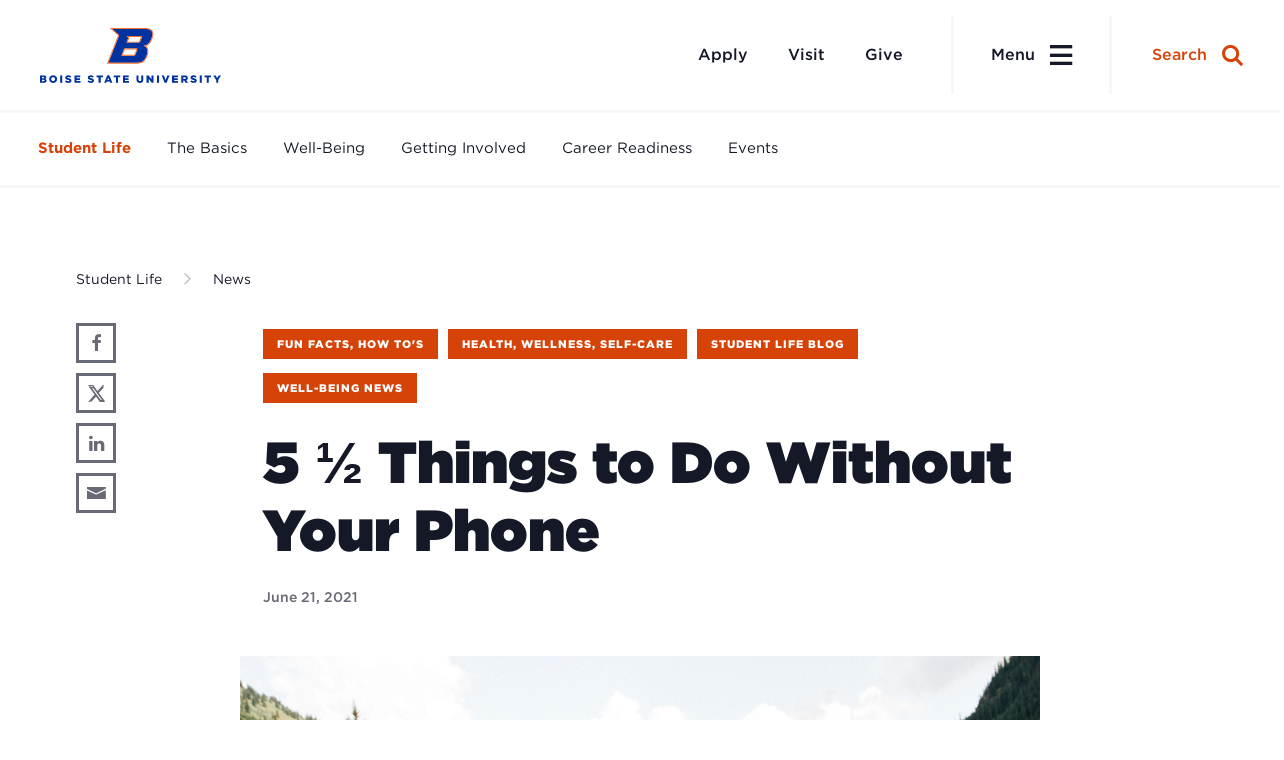

--- FILE ---
content_type: text/html; charset=UTF-8
request_url: https://www.boisestate.edu/student-life/5-1-2-things-to-do-without-your-phone/
body_size: 47380
content:
	<!DOCTYPE html>
<html lang="en">
<head>

	
		<meta charset="utf-8"><script type="text/javascript">(window.NREUM||(NREUM={})).init={privacy:{cookies_enabled:true},ajax:{deny_list:["bam.nr-data.net"]},feature_flags:["soft_nav"],distributed_tracing:{enabled:true}};(window.NREUM||(NREUM={})).loader_config={agentID:"1386014001",accountID:"3701079",trustKey:"66686",xpid:"VwEHUFZUARABV1FQBAEGU1UE",licenseKey:"NRJS-2c42fcd46722616451c",applicationID:"1302301515",browserID:"1386014001"};;/*! For license information please see nr-loader-spa-1.308.0.min.js.LICENSE.txt */
(()=>{var e,t,r={384:(e,t,r)=>{"use strict";r.d(t,{NT:()=>a,US:()=>u,Zm:()=>o,bQ:()=>d,dV:()=>c,pV:()=>l});var n=r(6154),i=r(1863),s=r(1910);const a={beacon:"bam.nr-data.net",errorBeacon:"bam.nr-data.net"};function o(){return n.gm.NREUM||(n.gm.NREUM={}),void 0===n.gm.newrelic&&(n.gm.newrelic=n.gm.NREUM),n.gm.NREUM}function c(){let e=o();return e.o||(e.o={ST:n.gm.setTimeout,SI:n.gm.setImmediate||n.gm.setInterval,CT:n.gm.clearTimeout,XHR:n.gm.XMLHttpRequest,REQ:n.gm.Request,EV:n.gm.Event,PR:n.gm.Promise,MO:n.gm.MutationObserver,FETCH:n.gm.fetch,WS:n.gm.WebSocket},(0,s.i)(...Object.values(e.o))),e}function d(e,t){let r=o();r.initializedAgents??={},t.initializedAt={ms:(0,i.t)(),date:new Date},r.initializedAgents[e]=t}function u(e,t){o()[e]=t}function l(){return function(){let e=o();const t=e.info||{};e.info={beacon:a.beacon,errorBeacon:a.errorBeacon,...t}}(),function(){let e=o();const t=e.init||{};e.init={...t}}(),c(),function(){let e=o();const t=e.loader_config||{};e.loader_config={...t}}(),o()}},782:(e,t,r)=>{"use strict";r.d(t,{T:()=>n});const n=r(860).K7.pageViewTiming},860:(e,t,r)=>{"use strict";r.d(t,{$J:()=>u,K7:()=>c,P3:()=>d,XX:()=>i,Yy:()=>o,df:()=>s,qY:()=>n,v4:()=>a});const n="events",i="jserrors",s="browser/blobs",a="rum",o="browser/logs",c={ajax:"ajax",genericEvents:"generic_events",jserrors:i,logging:"logging",metrics:"metrics",pageAction:"page_action",pageViewEvent:"page_view_event",pageViewTiming:"page_view_timing",sessionReplay:"session_replay",sessionTrace:"session_trace",softNav:"soft_navigations",spa:"spa"},d={[c.pageViewEvent]:1,[c.pageViewTiming]:2,[c.metrics]:3,[c.jserrors]:4,[c.spa]:5,[c.ajax]:6,[c.sessionTrace]:7,[c.softNav]:8,[c.sessionReplay]:9,[c.logging]:10,[c.genericEvents]:11},u={[c.pageViewEvent]:a,[c.pageViewTiming]:n,[c.ajax]:n,[c.spa]:n,[c.softNav]:n,[c.metrics]:i,[c.jserrors]:i,[c.sessionTrace]:s,[c.sessionReplay]:s,[c.logging]:o,[c.genericEvents]:"ins"}},944:(e,t,r)=>{"use strict";r.d(t,{R:()=>i});var n=r(3241);function i(e,t){"function"==typeof console.debug&&(console.debug("New Relic Warning: https://github.com/newrelic/newrelic-browser-agent/blob/main/docs/warning-codes.md#".concat(e),t),(0,n.W)({agentIdentifier:null,drained:null,type:"data",name:"warn",feature:"warn",data:{code:e,secondary:t}}))}},993:(e,t,r)=>{"use strict";r.d(t,{A$:()=>s,ET:()=>a,TZ:()=>o,p_:()=>i});var n=r(860);const i={ERROR:"ERROR",WARN:"WARN",INFO:"INFO",DEBUG:"DEBUG",TRACE:"TRACE"},s={OFF:0,ERROR:1,WARN:2,INFO:3,DEBUG:4,TRACE:5},a="log",o=n.K7.logging},1541:(e,t,r)=>{"use strict";r.d(t,{U:()=>i,f:()=>n});const n={MFE:"MFE",BA:"BA"};function i(e,t){if(2!==t?.harvestEndpointVersion)return{};const r=t.agentRef.runtime.appMetadata.agents[0].entityGuid;return e?{"source.id":e.id,"source.name":e.name,"source.type":e.type,"parent.id":e.parent?.id||r,"parent.type":e.parent?.type||n.BA}:{"entity.guid":r,appId:t.agentRef.info.applicationID}}},1687:(e,t,r)=>{"use strict";r.d(t,{Ak:()=>d,Ze:()=>h,x3:()=>u});var n=r(3241),i=r(7836),s=r(3606),a=r(860),o=r(2646);const c={};function d(e,t){const r={staged:!1,priority:a.P3[t]||0};l(e),c[e].get(t)||c[e].set(t,r)}function u(e,t){e&&c[e]&&(c[e].get(t)&&c[e].delete(t),p(e,t,!1),c[e].size&&f(e))}function l(e){if(!e)throw new Error("agentIdentifier required");c[e]||(c[e]=new Map)}function h(e="",t="feature",r=!1){if(l(e),!e||!c[e].get(t)||r)return p(e,t);c[e].get(t).staged=!0,f(e)}function f(e){const t=Array.from(c[e]);t.every(([e,t])=>t.staged)&&(t.sort((e,t)=>e[1].priority-t[1].priority),t.forEach(([t])=>{c[e].delete(t),p(e,t)}))}function p(e,t,r=!0){const a=e?i.ee.get(e):i.ee,c=s.i.handlers;if(!a.aborted&&a.backlog&&c){if((0,n.W)({agentIdentifier:e,type:"lifecycle",name:"drain",feature:t}),r){const e=a.backlog[t],r=c[t];if(r){for(let t=0;e&&t<e.length;++t)g(e[t],r);Object.entries(r).forEach(([e,t])=>{Object.values(t||{}).forEach(t=>{t[0]?.on&&t[0]?.context()instanceof o.y&&t[0].on(e,t[1])})})}}a.isolatedBacklog||delete c[t],a.backlog[t]=null,a.emit("drain-"+t,[])}}function g(e,t){var r=e[1];Object.values(t[r]||{}).forEach(t=>{var r=e[0];if(t[0]===r){var n=t[1],i=e[3],s=e[2];n.apply(i,s)}})}},1738:(e,t,r)=>{"use strict";r.d(t,{U:()=>f,Y:()=>h});var n=r(3241),i=r(9908),s=r(1863),a=r(944),o=r(5701),c=r(3969),d=r(8362),u=r(860),l=r(4261);function h(e,t,r,s){const h=s||r;!h||h[e]&&h[e]!==d.d.prototype[e]||(h[e]=function(){(0,i.p)(c.xV,["API/"+e+"/called"],void 0,u.K7.metrics,r.ee),(0,n.W)({agentIdentifier:r.agentIdentifier,drained:!!o.B?.[r.agentIdentifier],type:"data",name:"api",feature:l.Pl+e,data:{}});try{return t.apply(this,arguments)}catch(e){(0,a.R)(23,e)}})}function f(e,t,r,n,a){const o=e.info;null===r?delete o.jsAttributes[t]:o.jsAttributes[t]=r,(a||null===r)&&(0,i.p)(l.Pl+n,[(0,s.t)(),t,r],void 0,"session",e.ee)}},1741:(e,t,r)=>{"use strict";r.d(t,{W:()=>s});var n=r(944),i=r(4261);class s{#e(e,...t){if(this[e]!==s.prototype[e])return this[e](...t);(0,n.R)(35,e)}addPageAction(e,t){return this.#e(i.hG,e,t)}register(e){return this.#e(i.eY,e)}recordCustomEvent(e,t){return this.#e(i.fF,e,t)}setPageViewName(e,t){return this.#e(i.Fw,e,t)}setCustomAttribute(e,t,r){return this.#e(i.cD,e,t,r)}noticeError(e,t){return this.#e(i.o5,e,t)}setUserId(e,t=!1){return this.#e(i.Dl,e,t)}setApplicationVersion(e){return this.#e(i.nb,e)}setErrorHandler(e){return this.#e(i.bt,e)}addRelease(e,t){return this.#e(i.k6,e,t)}log(e,t){return this.#e(i.$9,e,t)}start(){return this.#e(i.d3)}finished(e){return this.#e(i.BL,e)}recordReplay(){return this.#e(i.CH)}pauseReplay(){return this.#e(i.Tb)}addToTrace(e){return this.#e(i.U2,e)}setCurrentRouteName(e){return this.#e(i.PA,e)}interaction(e){return this.#e(i.dT,e)}wrapLogger(e,t,r){return this.#e(i.Wb,e,t,r)}measure(e,t){return this.#e(i.V1,e,t)}consent(e){return this.#e(i.Pv,e)}}},1863:(e,t,r)=>{"use strict";function n(){return Math.floor(performance.now())}r.d(t,{t:()=>n})},1910:(e,t,r)=>{"use strict";r.d(t,{i:()=>s});var n=r(944);const i=new Map;function s(...e){return e.every(e=>{if(i.has(e))return i.get(e);const t="function"==typeof e?e.toString():"",r=t.includes("[native code]"),s=t.includes("nrWrapper");return r||s||(0,n.R)(64,e?.name||t),i.set(e,r),r})}},2555:(e,t,r)=>{"use strict";r.d(t,{D:()=>o,f:()=>a});var n=r(384),i=r(8122);const s={beacon:n.NT.beacon,errorBeacon:n.NT.errorBeacon,licenseKey:void 0,applicationID:void 0,sa:void 0,queueTime:void 0,applicationTime:void 0,ttGuid:void 0,user:void 0,account:void 0,product:void 0,extra:void 0,jsAttributes:{},userAttributes:void 0,atts:void 0,transactionName:void 0,tNamePlain:void 0};function a(e){try{return!!e.licenseKey&&!!e.errorBeacon&&!!e.applicationID}catch(e){return!1}}const o=e=>(0,i.a)(e,s)},2614:(e,t,r)=>{"use strict";r.d(t,{BB:()=>a,H3:()=>n,g:()=>d,iL:()=>c,tS:()=>o,uh:()=>i,wk:()=>s});const n="NRBA",i="SESSION",s=144e5,a=18e5,o={STARTED:"session-started",PAUSE:"session-pause",RESET:"session-reset",RESUME:"session-resume",UPDATE:"session-update"},c={SAME_TAB:"same-tab",CROSS_TAB:"cross-tab"},d={OFF:0,FULL:1,ERROR:2}},2646:(e,t,r)=>{"use strict";r.d(t,{y:()=>n});class n{constructor(e){this.contextId=e}}},2843:(e,t,r)=>{"use strict";r.d(t,{G:()=>s,u:()=>i});var n=r(3878);function i(e,t=!1,r,i){(0,n.DD)("visibilitychange",function(){if(t)return void("hidden"===document.visibilityState&&e());e(document.visibilityState)},r,i)}function s(e,t,r){(0,n.sp)("pagehide",e,t,r)}},3241:(e,t,r)=>{"use strict";r.d(t,{W:()=>s});var n=r(6154);const i="newrelic";function s(e={}){try{n.gm.dispatchEvent(new CustomEvent(i,{detail:e}))}catch(e){}}},3304:(e,t,r)=>{"use strict";r.d(t,{A:()=>s});var n=r(7836);const i=()=>{const e=new WeakSet;return(t,r)=>{if("object"==typeof r&&null!==r){if(e.has(r))return;e.add(r)}return r}};function s(e){try{return JSON.stringify(e,i())??""}catch(e){try{n.ee.emit("internal-error",[e])}catch(e){}return""}}},3333:(e,t,r)=>{"use strict";r.d(t,{$v:()=>u,TZ:()=>n,Xh:()=>c,Zp:()=>i,kd:()=>d,mq:()=>o,nf:()=>a,qN:()=>s});const n=r(860).K7.genericEvents,i=["auxclick","click","copy","keydown","paste","scrollend"],s=["focus","blur"],a=4,o=1e3,c=2e3,d=["PageAction","UserAction","BrowserPerformance"],u={RESOURCES:"experimental.resources",REGISTER:"register"}},3434:(e,t,r)=>{"use strict";r.d(t,{Jt:()=>s,YM:()=>d});var n=r(7836),i=r(5607);const s="nr@original:".concat(i.W),a=50;var o=Object.prototype.hasOwnProperty,c=!1;function d(e,t){return e||(e=n.ee),r.inPlace=function(e,t,n,i,s){n||(n="");const a="-"===n.charAt(0);for(let o=0;o<t.length;o++){const c=t[o],d=e[c];l(d)||(e[c]=r(d,a?c+n:n,i,c,s))}},r.flag=s,r;function r(t,r,n,c,d){return l(t)?t:(r||(r=""),nrWrapper[s]=t,function(e,t,r){if(Object.defineProperty&&Object.keys)try{return Object.keys(e).forEach(function(r){Object.defineProperty(t,r,{get:function(){return e[r]},set:function(t){return e[r]=t,t}})}),t}catch(e){u([e],r)}for(var n in e)o.call(e,n)&&(t[n]=e[n])}(t,nrWrapper,e),nrWrapper);function nrWrapper(){var s,o,l,h;let f;try{o=this,s=[...arguments],l="function"==typeof n?n(s,o):n||{}}catch(t){u([t,"",[s,o,c],l],e)}i(r+"start",[s,o,c],l,d);const p=performance.now();let g;try{return h=t.apply(o,s),g=performance.now(),h}catch(e){throw g=performance.now(),i(r+"err",[s,o,e],l,d),f=e,f}finally{const e=g-p,t={start:p,end:g,duration:e,isLongTask:e>=a,methodName:c,thrownError:f};t.isLongTask&&i("long-task",[t,o],l,d),i(r+"end",[s,o,h],l,d)}}}function i(r,n,i,s){if(!c||t){var a=c;c=!0;try{e.emit(r,n,i,t,s)}catch(t){u([t,r,n,i],e)}c=a}}}function u(e,t){t||(t=n.ee);try{t.emit("internal-error",e)}catch(e){}}function l(e){return!(e&&"function"==typeof e&&e.apply&&!e[s])}},3606:(e,t,r)=>{"use strict";r.d(t,{i:()=>s});var n=r(9908);s.on=a;var i=s.handlers={};function s(e,t,r,s){a(s||n.d,i,e,t,r)}function a(e,t,r,i,s){s||(s="feature"),e||(e=n.d);var a=t[s]=t[s]||{};(a[r]=a[r]||[]).push([e,i])}},3738:(e,t,r)=>{"use strict";r.d(t,{He:()=>i,Kp:()=>o,Lc:()=>d,Rz:()=>u,TZ:()=>n,bD:()=>s,d3:()=>a,jx:()=>l,sl:()=>h,uP:()=>c});const n=r(860).K7.sessionTrace,i="bstResource",s="resource",a="-start",o="-end",c="fn"+a,d="fn"+o,u="pushState",l=1e3,h=3e4},3785:(e,t,r)=>{"use strict";r.d(t,{R:()=>c,b:()=>d});var n=r(9908),i=r(1863),s=r(860),a=r(3969),o=r(993);function c(e,t,r={},c=o.p_.INFO,d=!0,u,l=(0,i.t)()){(0,n.p)(a.xV,["API/logging/".concat(c.toLowerCase(),"/called")],void 0,s.K7.metrics,e),(0,n.p)(o.ET,[l,t,r,c,d,u],void 0,s.K7.logging,e)}function d(e){return"string"==typeof e&&Object.values(o.p_).some(t=>t===e.toUpperCase().trim())}},3878:(e,t,r)=>{"use strict";function n(e,t){return{capture:e,passive:!1,signal:t}}function i(e,t,r=!1,i){window.addEventListener(e,t,n(r,i))}function s(e,t,r=!1,i){document.addEventListener(e,t,n(r,i))}r.d(t,{DD:()=>s,jT:()=>n,sp:()=>i})},3962:(e,t,r)=>{"use strict";r.d(t,{AM:()=>a,O2:()=>l,OV:()=>s,Qu:()=>h,TZ:()=>c,ih:()=>f,pP:()=>o,t1:()=>u,tC:()=>i,wD:()=>d});var n=r(860);const i=["click","keydown","submit"],s="popstate",a="api",o="initialPageLoad",c=n.K7.softNav,d=5e3,u=500,l={INITIAL_PAGE_LOAD:"",ROUTE_CHANGE:1,UNSPECIFIED:2},h={INTERACTION:1,AJAX:2,CUSTOM_END:3,CUSTOM_TRACER:4},f={IP:"in progress",PF:"pending finish",FIN:"finished",CAN:"cancelled"}},3969:(e,t,r)=>{"use strict";r.d(t,{TZ:()=>n,XG:()=>o,rs:()=>i,xV:()=>a,z_:()=>s});const n=r(860).K7.metrics,i="sm",s="cm",a="storeSupportabilityMetrics",o="storeEventMetrics"},4234:(e,t,r)=>{"use strict";r.d(t,{W:()=>s});var n=r(7836),i=r(1687);class s{constructor(e,t){this.agentIdentifier=e,this.ee=n.ee.get(e),this.featureName=t,this.blocked=!1}deregisterDrain(){(0,i.x3)(this.agentIdentifier,this.featureName)}}},4261:(e,t,r)=>{"use strict";r.d(t,{$9:()=>u,BL:()=>c,CH:()=>p,Dl:()=>R,Fw:()=>w,PA:()=>v,Pl:()=>n,Pv:()=>A,Tb:()=>h,U2:()=>a,V1:()=>E,Wb:()=>T,bt:()=>y,cD:()=>b,d3:()=>x,dT:()=>d,eY:()=>g,fF:()=>f,hG:()=>s,hw:()=>i,k6:()=>o,nb:()=>m,o5:()=>l});const n="api-",i=n+"ixn-",s="addPageAction",a="addToTrace",o="addRelease",c="finished",d="interaction",u="log",l="noticeError",h="pauseReplay",f="recordCustomEvent",p="recordReplay",g="register",m="setApplicationVersion",v="setCurrentRouteName",b="setCustomAttribute",y="setErrorHandler",w="setPageViewName",R="setUserId",x="start",T="wrapLogger",E="measure",A="consent"},5205:(e,t,r)=>{"use strict";r.d(t,{j:()=>S});var n=r(384),i=r(1741);var s=r(2555),a=r(3333);const o=e=>{if(!e||"string"!=typeof e)return!1;try{document.createDocumentFragment().querySelector(e)}catch{return!1}return!0};var c=r(2614),d=r(944),u=r(8122);const l="[data-nr-mask]",h=e=>(0,u.a)(e,(()=>{const e={feature_flags:[],experimental:{allow_registered_children:!1,resources:!1},mask_selector:"*",block_selector:"[data-nr-block]",mask_input_options:{color:!1,date:!1,"datetime-local":!1,email:!1,month:!1,number:!1,range:!1,search:!1,tel:!1,text:!1,time:!1,url:!1,week:!1,textarea:!1,select:!1,password:!0}};return{ajax:{deny_list:void 0,block_internal:!0,enabled:!0,autoStart:!0},api:{get allow_registered_children(){return e.feature_flags.includes(a.$v.REGISTER)||e.experimental.allow_registered_children},set allow_registered_children(t){e.experimental.allow_registered_children=t},duplicate_registered_data:!1},browser_consent_mode:{enabled:!1},distributed_tracing:{enabled:void 0,exclude_newrelic_header:void 0,cors_use_newrelic_header:void 0,cors_use_tracecontext_headers:void 0,allowed_origins:void 0},get feature_flags(){return e.feature_flags},set feature_flags(t){e.feature_flags=t},generic_events:{enabled:!0,autoStart:!0},harvest:{interval:30},jserrors:{enabled:!0,autoStart:!0},logging:{enabled:!0,autoStart:!0},metrics:{enabled:!0,autoStart:!0},obfuscate:void 0,page_action:{enabled:!0},page_view_event:{enabled:!0,autoStart:!0},page_view_timing:{enabled:!0,autoStart:!0},performance:{capture_marks:!1,capture_measures:!1,capture_detail:!0,resources:{get enabled(){return e.feature_flags.includes(a.$v.RESOURCES)||e.experimental.resources},set enabled(t){e.experimental.resources=t},asset_types:[],first_party_domains:[],ignore_newrelic:!0}},privacy:{cookies_enabled:!0},proxy:{assets:void 0,beacon:void 0},session:{expiresMs:c.wk,inactiveMs:c.BB},session_replay:{autoStart:!0,enabled:!1,preload:!1,sampling_rate:10,error_sampling_rate:100,collect_fonts:!1,inline_images:!1,fix_stylesheets:!0,mask_all_inputs:!0,get mask_text_selector(){return e.mask_selector},set mask_text_selector(t){o(t)?e.mask_selector="".concat(t,",").concat(l):""===t||null===t?e.mask_selector=l:(0,d.R)(5,t)},get block_class(){return"nr-block"},get ignore_class(){return"nr-ignore"},get mask_text_class(){return"nr-mask"},get block_selector(){return e.block_selector},set block_selector(t){o(t)?e.block_selector+=",".concat(t):""!==t&&(0,d.R)(6,t)},get mask_input_options(){return e.mask_input_options},set mask_input_options(t){t&&"object"==typeof t?e.mask_input_options={...t,password:!0}:(0,d.R)(7,t)}},session_trace:{enabled:!0,autoStart:!0},soft_navigations:{enabled:!0,autoStart:!0},spa:{enabled:!0,autoStart:!0},ssl:void 0,user_actions:{enabled:!0,elementAttributes:["id","className","tagName","type"]}}})());var f=r(6154),p=r(9324);let g=0;const m={buildEnv:p.F3,distMethod:p.Xs,version:p.xv,originTime:f.WN},v={consented:!1},b={appMetadata:{},get consented(){return this.session?.state?.consent||v.consented},set consented(e){v.consented=e},customTransaction:void 0,denyList:void 0,disabled:!1,harvester:void 0,isolatedBacklog:!1,isRecording:!1,loaderType:void 0,maxBytes:3e4,obfuscator:void 0,onerror:void 0,ptid:void 0,releaseIds:{},session:void 0,timeKeeper:void 0,registeredEntities:[],jsAttributesMetadata:{bytes:0},get harvestCount(){return++g}},y=e=>{const t=(0,u.a)(e,b),r=Object.keys(m).reduce((e,t)=>(e[t]={value:m[t],writable:!1,configurable:!0,enumerable:!0},e),{});return Object.defineProperties(t,r)};var w=r(5701);const R=e=>{const t=e.startsWith("http");e+="/",r.p=t?e:"https://"+e};var x=r(7836),T=r(3241);const E={accountID:void 0,trustKey:void 0,agentID:void 0,licenseKey:void 0,applicationID:void 0,xpid:void 0},A=e=>(0,u.a)(e,E),_=new Set;function S(e,t={},r,a){let{init:o,info:c,loader_config:d,runtime:u={},exposed:l=!0}=t;if(!c){const e=(0,n.pV)();o=e.init,c=e.info,d=e.loader_config}e.init=h(o||{}),e.loader_config=A(d||{}),c.jsAttributes??={},f.bv&&(c.jsAttributes.isWorker=!0),e.info=(0,s.D)(c);const p=e.init,g=[c.beacon,c.errorBeacon];_.has(e.agentIdentifier)||(p.proxy.assets&&(R(p.proxy.assets),g.push(p.proxy.assets)),p.proxy.beacon&&g.push(p.proxy.beacon),e.beacons=[...g],function(e){const t=(0,n.pV)();Object.getOwnPropertyNames(i.W.prototype).forEach(r=>{const n=i.W.prototype[r];if("function"!=typeof n||"constructor"===n)return;let s=t[r];e[r]&&!1!==e.exposed&&"micro-agent"!==e.runtime?.loaderType&&(t[r]=(...t)=>{const n=e[r](...t);return s?s(...t):n})})}(e),(0,n.US)("activatedFeatures",w.B)),u.denyList=[...p.ajax.deny_list||[],...p.ajax.block_internal?g:[]],u.ptid=e.agentIdentifier,u.loaderType=r,e.runtime=y(u),_.has(e.agentIdentifier)||(e.ee=x.ee.get(e.agentIdentifier),e.exposed=l,(0,T.W)({agentIdentifier:e.agentIdentifier,drained:!!w.B?.[e.agentIdentifier],type:"lifecycle",name:"initialize",feature:void 0,data:e.config})),_.add(e.agentIdentifier)}},5270:(e,t,r)=>{"use strict";r.d(t,{Aw:()=>a,SR:()=>s,rF:()=>o});var n=r(384),i=r(7767);function s(e){return!!(0,n.dV)().o.MO&&(0,i.V)(e)&&!0===e?.session_trace.enabled}function a(e){return!0===e?.session_replay.preload&&s(e)}function o(e,t){try{if("string"==typeof t?.type){if("password"===t.type.toLowerCase())return"*".repeat(e?.length||0);if(void 0!==t?.dataset?.nrUnmask||t?.classList?.contains("nr-unmask"))return e}}catch(e){}return"string"==typeof e?e.replace(/[\S]/g,"*"):"*".repeat(e?.length||0)}},5289:(e,t,r)=>{"use strict";r.d(t,{GG:()=>a,Qr:()=>c,sB:()=>o});var n=r(3878),i=r(6389);function s(){return"undefined"==typeof document||"complete"===document.readyState}function a(e,t){if(s())return e();const r=(0,i.J)(e),a=setInterval(()=>{s()&&(clearInterval(a),r())},500);(0,n.sp)("load",r,t)}function o(e){if(s())return e();(0,n.DD)("DOMContentLoaded",e)}function c(e){if(s())return e();(0,n.sp)("popstate",e)}},5607:(e,t,r)=>{"use strict";r.d(t,{W:()=>n});const n=(0,r(9566).bz)()},5701:(e,t,r)=>{"use strict";r.d(t,{B:()=>s,t:()=>a});var n=r(3241);const i=new Set,s={};function a(e,t){const r=t.agentIdentifier;s[r]??={},e&&"object"==typeof e&&(i.has(r)||(t.ee.emit("rumresp",[e]),s[r]=e,i.add(r),(0,n.W)({agentIdentifier:r,loaded:!0,drained:!0,type:"lifecycle",name:"load",feature:void 0,data:e})))}},6154:(e,t,r)=>{"use strict";r.d(t,{OF:()=>d,RI:()=>i,WN:()=>h,bv:()=>s,eN:()=>f,gm:()=>a,lR:()=>l,m:()=>c,mw:()=>o,sb:()=>u});var n=r(1863);const i="undefined"!=typeof window&&!!window.document,s="undefined"!=typeof WorkerGlobalScope&&("undefined"!=typeof self&&self instanceof WorkerGlobalScope&&self.navigator instanceof WorkerNavigator||"undefined"!=typeof globalThis&&globalThis instanceof WorkerGlobalScope&&globalThis.navigator instanceof WorkerNavigator),a=i?window:"undefined"!=typeof WorkerGlobalScope&&("undefined"!=typeof self&&self instanceof WorkerGlobalScope&&self||"undefined"!=typeof globalThis&&globalThis instanceof WorkerGlobalScope&&globalThis),o=Boolean("hidden"===a?.document?.visibilityState),c=""+a?.location,d=/iPad|iPhone|iPod/.test(a.navigator?.userAgent),u=d&&"undefined"==typeof SharedWorker,l=(()=>{const e=a.navigator?.userAgent?.match(/Firefox[/\s](\d+\.\d+)/);return Array.isArray(e)&&e.length>=2?+e[1]:0})(),h=Date.now()-(0,n.t)(),f=()=>"undefined"!=typeof PerformanceNavigationTiming&&a?.performance?.getEntriesByType("navigation")?.[0]?.responseStart},6344:(e,t,r)=>{"use strict";r.d(t,{BB:()=>u,Qb:()=>l,TZ:()=>i,Ug:()=>a,Vh:()=>s,_s:()=>o,bc:()=>d,yP:()=>c});var n=r(2614);const i=r(860).K7.sessionReplay,s="errorDuringReplay",a=.12,o={DomContentLoaded:0,Load:1,FullSnapshot:2,IncrementalSnapshot:3,Meta:4,Custom:5},c={[n.g.ERROR]:15e3,[n.g.FULL]:3e5,[n.g.OFF]:0},d={RESET:{message:"Session was reset",sm:"Reset"},IMPORT:{message:"Recorder failed to import",sm:"Import"},TOO_MANY:{message:"429: Too Many Requests",sm:"Too-Many"},TOO_BIG:{message:"Payload was too large",sm:"Too-Big"},CROSS_TAB:{message:"Session Entity was set to OFF on another tab",sm:"Cross-Tab"},ENTITLEMENTS:{message:"Session Replay is not allowed and will not be started",sm:"Entitlement"}},u=5e3,l={API:"api",RESUME:"resume",SWITCH_TO_FULL:"switchToFull",INITIALIZE:"initialize",PRELOAD:"preload"}},6389:(e,t,r)=>{"use strict";function n(e,t=500,r={}){const n=r?.leading||!1;let i;return(...r)=>{n&&void 0===i&&(e.apply(this,r),i=setTimeout(()=>{i=clearTimeout(i)},t)),n||(clearTimeout(i),i=setTimeout(()=>{e.apply(this,r)},t))}}function i(e){let t=!1;return(...r)=>{t||(t=!0,e.apply(this,r))}}r.d(t,{J:()=>i,s:()=>n})},6630:(e,t,r)=>{"use strict";r.d(t,{T:()=>n});const n=r(860).K7.pageViewEvent},6774:(e,t,r)=>{"use strict";r.d(t,{T:()=>n});const n=r(860).K7.jserrors},7295:(e,t,r)=>{"use strict";r.d(t,{Xv:()=>a,gX:()=>i,iW:()=>s});var n=[];function i(e){if(!e||s(e))return!1;if(0===n.length)return!0;if("*"===n[0].hostname)return!1;for(var t=0;t<n.length;t++){var r=n[t];if(r.hostname.test(e.hostname)&&r.pathname.test(e.pathname))return!1}return!0}function s(e){return void 0===e.hostname}function a(e){if(n=[],e&&e.length)for(var t=0;t<e.length;t++){let r=e[t];if(!r)continue;if("*"===r)return void(n=[{hostname:"*"}]);0===r.indexOf("http://")?r=r.substring(7):0===r.indexOf("https://")&&(r=r.substring(8));const i=r.indexOf("/");let s,a;i>0?(s=r.substring(0,i),a=r.substring(i)):(s=r,a="*");let[c]=s.split(":");n.push({hostname:o(c),pathname:o(a,!0)})}}function o(e,t=!1){const r=e.replace(/[.+?^${}()|[\]\\]/g,e=>"\\"+e).replace(/\*/g,".*?");return new RegExp((t?"^":"")+r+"$")}},7485:(e,t,r)=>{"use strict";r.d(t,{D:()=>i});var n=r(6154);function i(e){if(0===(e||"").indexOf("data:"))return{protocol:"data"};try{const t=new URL(e,location.href),r={port:t.port,hostname:t.hostname,pathname:t.pathname,search:t.search,protocol:t.protocol.slice(0,t.protocol.indexOf(":")),sameOrigin:t.protocol===n.gm?.location?.protocol&&t.host===n.gm?.location?.host};return r.port&&""!==r.port||("http:"===t.protocol&&(r.port="80"),"https:"===t.protocol&&(r.port="443")),r.pathname&&""!==r.pathname?r.pathname.startsWith("/")||(r.pathname="/".concat(r.pathname)):r.pathname="/",r}catch(e){return{}}}},7699:(e,t,r)=>{"use strict";r.d(t,{It:()=>s,KC:()=>o,No:()=>i,qh:()=>a});var n=r(860);const i=16e3,s=1e6,a="SESSION_ERROR",o={[n.K7.logging]:!0,[n.K7.genericEvents]:!1,[n.K7.jserrors]:!1,[n.K7.ajax]:!1}},7767:(e,t,r)=>{"use strict";r.d(t,{V:()=>i});var n=r(6154);const i=e=>n.RI&&!0===e?.privacy.cookies_enabled},7836:(e,t,r)=>{"use strict";r.d(t,{P:()=>o,ee:()=>c});var n=r(384),i=r(8990),s=r(2646),a=r(5607);const o="nr@context:".concat(a.W),c=function e(t,r){var n={},a={},u={},l=!1;try{l=16===r.length&&d.initializedAgents?.[r]?.runtime.isolatedBacklog}catch(e){}var h={on:p,addEventListener:p,removeEventListener:function(e,t){var r=n[e];if(!r)return;for(var i=0;i<r.length;i++)r[i]===t&&r.splice(i,1)},emit:function(e,r,n,i,s){!1!==s&&(s=!0);if(c.aborted&&!i)return;t&&s&&t.emit(e,r,n);var o=f(n);g(e).forEach(e=>{e.apply(o,r)});var d=v()[a[e]];d&&d.push([h,e,r,o]);return o},get:m,listeners:g,context:f,buffer:function(e,t){const r=v();if(t=t||"feature",h.aborted)return;Object.entries(e||{}).forEach(([e,n])=>{a[n]=t,t in r||(r[t]=[])})},abort:function(){h._aborted=!0,Object.keys(h.backlog).forEach(e=>{delete h.backlog[e]})},isBuffering:function(e){return!!v()[a[e]]},debugId:r,backlog:l?{}:t&&"object"==typeof t.backlog?t.backlog:{},isolatedBacklog:l};return Object.defineProperty(h,"aborted",{get:()=>{let e=h._aborted||!1;return e||(t&&(e=t.aborted),e)}}),h;function f(e){return e&&e instanceof s.y?e:e?(0,i.I)(e,o,()=>new s.y(o)):new s.y(o)}function p(e,t){n[e]=g(e).concat(t)}function g(e){return n[e]||[]}function m(t){return u[t]=u[t]||e(h,t)}function v(){return h.backlog}}(void 0,"globalEE"),d=(0,n.Zm)();d.ee||(d.ee=c)},8122:(e,t,r)=>{"use strict";r.d(t,{a:()=>i});var n=r(944);function i(e,t){try{if(!e||"object"!=typeof e)return(0,n.R)(3);if(!t||"object"!=typeof t)return(0,n.R)(4);const r=Object.create(Object.getPrototypeOf(t),Object.getOwnPropertyDescriptors(t)),s=0===Object.keys(r).length?e:r;for(let a in s)if(void 0!==e[a])try{if(null===e[a]){r[a]=null;continue}Array.isArray(e[a])&&Array.isArray(t[a])?r[a]=Array.from(new Set([...e[a],...t[a]])):"object"==typeof e[a]&&"object"==typeof t[a]?r[a]=i(e[a],t[a]):r[a]=e[a]}catch(e){r[a]||(0,n.R)(1,e)}return r}catch(e){(0,n.R)(2,e)}}},8139:(e,t,r)=>{"use strict";r.d(t,{u:()=>h});var n=r(7836),i=r(3434),s=r(8990),a=r(6154);const o={},c=a.gm.XMLHttpRequest,d="addEventListener",u="removeEventListener",l="nr@wrapped:".concat(n.P);function h(e){var t=function(e){return(e||n.ee).get("events")}(e);if(o[t.debugId]++)return t;o[t.debugId]=1;var r=(0,i.YM)(t,!0);function h(e){r.inPlace(e,[d,u],"-",p)}function p(e,t){return e[1]}return"getPrototypeOf"in Object&&(a.RI&&f(document,h),c&&f(c.prototype,h),f(a.gm,h)),t.on(d+"-start",function(e,t){var n=e[1];if(null!==n&&("function"==typeof n||"object"==typeof n)&&"newrelic"!==e[0]){var i=(0,s.I)(n,l,function(){var e={object:function(){if("function"!=typeof n.handleEvent)return;return n.handleEvent.apply(n,arguments)},function:n}[typeof n];return e?r(e,"fn-",null,e.name||"anonymous"):n});this.wrapped=e[1]=i}}),t.on(u+"-start",function(e){e[1]=this.wrapped||e[1]}),t}function f(e,t,...r){let n=e;for(;"object"==typeof n&&!Object.prototype.hasOwnProperty.call(n,d);)n=Object.getPrototypeOf(n);n&&t(n,...r)}},8362:(e,t,r)=>{"use strict";r.d(t,{d:()=>s});var n=r(9566),i=r(1741);class s extends i.W{agentIdentifier=(0,n.LA)(16)}},8374:(e,t,r)=>{r.nc=(()=>{try{return document?.currentScript?.nonce}catch(e){}return""})()},8990:(e,t,r)=>{"use strict";r.d(t,{I:()=>i});var n=Object.prototype.hasOwnProperty;function i(e,t,r){if(n.call(e,t))return e[t];var i=r();if(Object.defineProperty&&Object.keys)try{return Object.defineProperty(e,t,{value:i,writable:!0,enumerable:!1}),i}catch(e){}return e[t]=i,i}},9119:(e,t,r)=>{"use strict";r.d(t,{L:()=>s});var n=/([^?#]*)[^#]*(#[^?]*|$).*/,i=/([^?#]*)().*/;function s(e,t){return e?e.replace(t?n:i,"$1$2"):e}},9300:(e,t,r)=>{"use strict";r.d(t,{T:()=>n});const n=r(860).K7.ajax},9324:(e,t,r)=>{"use strict";r.d(t,{AJ:()=>a,F3:()=>i,Xs:()=>s,Yq:()=>o,xv:()=>n});const n="1.308.0",i="PROD",s="CDN",a="@newrelic/rrweb",o="1.0.1"},9566:(e,t,r)=>{"use strict";r.d(t,{LA:()=>o,ZF:()=>c,bz:()=>a,el:()=>d});var n=r(6154);const i="xxxxxxxx-xxxx-4xxx-yxxx-xxxxxxxxxxxx";function s(e,t){return e?15&e[t]:16*Math.random()|0}function a(){const e=n.gm?.crypto||n.gm?.msCrypto;let t,r=0;return e&&e.getRandomValues&&(t=e.getRandomValues(new Uint8Array(30))),i.split("").map(e=>"x"===e?s(t,r++).toString(16):"y"===e?(3&s()|8).toString(16):e).join("")}function o(e){const t=n.gm?.crypto||n.gm?.msCrypto;let r,i=0;t&&t.getRandomValues&&(r=t.getRandomValues(new Uint8Array(e)));const a=[];for(var o=0;o<e;o++)a.push(s(r,i++).toString(16));return a.join("")}function c(){return o(16)}function d(){return o(32)}},9908:(e,t,r)=>{"use strict";r.d(t,{d:()=>n,p:()=>i});var n=r(7836).ee.get("handle");function i(e,t,r,i,s){s?(s.buffer([e],i),s.emit(e,t,r)):(n.buffer([e],i),n.emit(e,t,r))}}},n={};function i(e){var t=n[e];if(void 0!==t)return t.exports;var s=n[e]={exports:{}};return r[e](s,s.exports,i),s.exports}i.m=r,i.d=(e,t)=>{for(var r in t)i.o(t,r)&&!i.o(e,r)&&Object.defineProperty(e,r,{enumerable:!0,get:t[r]})},i.f={},i.e=e=>Promise.all(Object.keys(i.f).reduce((t,r)=>(i.f[r](e,t),t),[])),i.u=e=>({212:"nr-spa-compressor",249:"nr-spa-recorder",478:"nr-spa"}[e]+"-1.308.0.min.js"),i.o=(e,t)=>Object.prototype.hasOwnProperty.call(e,t),e={},t="NRBA-1.308.0.PROD:",i.l=(r,n,s,a)=>{if(e[r])e[r].push(n);else{var o,c;if(void 0!==s)for(var d=document.getElementsByTagName("script"),u=0;u<d.length;u++){var l=d[u];if(l.getAttribute("src")==r||l.getAttribute("data-webpack")==t+s){o=l;break}}if(!o){c=!0;var h={478:"sha512-RSfSVnmHk59T/uIPbdSE0LPeqcEdF4/+XhfJdBuccH5rYMOEZDhFdtnh6X6nJk7hGpzHd9Ujhsy7lZEz/ORYCQ==",249:"sha512-ehJXhmntm85NSqW4MkhfQqmeKFulra3klDyY0OPDUE+sQ3GokHlPh1pmAzuNy//3j4ac6lzIbmXLvGQBMYmrkg==",212:"sha512-B9h4CR46ndKRgMBcK+j67uSR2RCnJfGefU+A7FrgR/k42ovXy5x/MAVFiSvFxuVeEk/pNLgvYGMp1cBSK/G6Fg=="};(o=document.createElement("script")).charset="utf-8",i.nc&&o.setAttribute("nonce",i.nc),o.setAttribute("data-webpack",t+s),o.src=r,0!==o.src.indexOf(window.location.origin+"/")&&(o.crossOrigin="anonymous"),h[a]&&(o.integrity=h[a])}e[r]=[n];var f=(t,n)=>{o.onerror=o.onload=null,clearTimeout(p);var i=e[r];if(delete e[r],o.parentNode&&o.parentNode.removeChild(o),i&&i.forEach(e=>e(n)),t)return t(n)},p=setTimeout(f.bind(null,void 0,{type:"timeout",target:o}),12e4);o.onerror=f.bind(null,o.onerror),o.onload=f.bind(null,o.onload),c&&document.head.appendChild(o)}},i.r=e=>{"undefined"!=typeof Symbol&&Symbol.toStringTag&&Object.defineProperty(e,Symbol.toStringTag,{value:"Module"}),Object.defineProperty(e,"__esModule",{value:!0})},i.p="https://js-agent.newrelic.com/",(()=>{var e={38:0,788:0};i.f.j=(t,r)=>{var n=i.o(e,t)?e[t]:void 0;if(0!==n)if(n)r.push(n[2]);else{var s=new Promise((r,i)=>n=e[t]=[r,i]);r.push(n[2]=s);var a=i.p+i.u(t),o=new Error;i.l(a,r=>{if(i.o(e,t)&&(0!==(n=e[t])&&(e[t]=void 0),n)){var s=r&&("load"===r.type?"missing":r.type),a=r&&r.target&&r.target.src;o.message="Loading chunk "+t+" failed: ("+s+": "+a+")",o.name="ChunkLoadError",o.type=s,o.request=a,n[1](o)}},"chunk-"+t,t)}};var t=(t,r)=>{var n,s,[a,o,c]=r,d=0;if(a.some(t=>0!==e[t])){for(n in o)i.o(o,n)&&(i.m[n]=o[n]);if(c)c(i)}for(t&&t(r);d<a.length;d++)s=a[d],i.o(e,s)&&e[s]&&e[s][0](),e[s]=0},r=self["webpackChunk:NRBA-1.308.0.PROD"]=self["webpackChunk:NRBA-1.308.0.PROD"]||[];r.forEach(t.bind(null,0)),r.push=t.bind(null,r.push.bind(r))})(),(()=>{"use strict";i(8374);var e=i(8362),t=i(860);const r=Object.values(t.K7);var n=i(5205);var s=i(9908),a=i(1863),o=i(4261),c=i(1738);var d=i(1687),u=i(4234),l=i(5289),h=i(6154),f=i(944),p=i(5270),g=i(7767),m=i(6389),v=i(7699);class b extends u.W{constructor(e,t){super(e.agentIdentifier,t),this.agentRef=e,this.abortHandler=void 0,this.featAggregate=void 0,this.loadedSuccessfully=void 0,this.onAggregateImported=new Promise(e=>{this.loadedSuccessfully=e}),this.deferred=Promise.resolve(),!1===e.init[this.featureName].autoStart?this.deferred=new Promise((t,r)=>{this.ee.on("manual-start-all",(0,m.J)(()=>{(0,d.Ak)(e.agentIdentifier,this.featureName),t()}))}):(0,d.Ak)(e.agentIdentifier,t)}importAggregator(e,t,r={}){if(this.featAggregate)return;const n=async()=>{let n;await this.deferred;try{if((0,g.V)(e.init)){const{setupAgentSession:t}=await i.e(478).then(i.bind(i,8766));n=t(e)}}catch(e){(0,f.R)(20,e),this.ee.emit("internal-error",[e]),(0,s.p)(v.qh,[e],void 0,this.featureName,this.ee)}try{if(!this.#t(this.featureName,n,e.init))return(0,d.Ze)(this.agentIdentifier,this.featureName),void this.loadedSuccessfully(!1);const{Aggregate:i}=await t();this.featAggregate=new i(e,r),e.runtime.harvester.initializedAggregates.push(this.featAggregate),this.loadedSuccessfully(!0)}catch(e){(0,f.R)(34,e),this.abortHandler?.(),(0,d.Ze)(this.agentIdentifier,this.featureName,!0),this.loadedSuccessfully(!1),this.ee&&this.ee.abort()}};h.RI?(0,l.GG)(()=>n(),!0):n()}#t(e,r,n){if(this.blocked)return!1;switch(e){case t.K7.sessionReplay:return(0,p.SR)(n)&&!!r;case t.K7.sessionTrace:return!!r;default:return!0}}}var y=i(6630),w=i(2614),R=i(3241);class x extends b{static featureName=y.T;constructor(e){var t;super(e,y.T),this.setupInspectionEvents(e.agentIdentifier),t=e,(0,c.Y)(o.Fw,function(e,r){"string"==typeof e&&("/"!==e.charAt(0)&&(e="/"+e),t.runtime.customTransaction=(r||"http://custom.transaction")+e,(0,s.p)(o.Pl+o.Fw,[(0,a.t)()],void 0,void 0,t.ee))},t),this.importAggregator(e,()=>i.e(478).then(i.bind(i,2467)))}setupInspectionEvents(e){const t=(t,r)=>{t&&(0,R.W)({agentIdentifier:e,timeStamp:t.timeStamp,loaded:"complete"===t.target.readyState,type:"window",name:r,data:t.target.location+""})};(0,l.sB)(e=>{t(e,"DOMContentLoaded")}),(0,l.GG)(e=>{t(e,"load")}),(0,l.Qr)(e=>{t(e,"navigate")}),this.ee.on(w.tS.UPDATE,(t,r)=>{(0,R.W)({agentIdentifier:e,type:"lifecycle",name:"session",data:r})})}}var T=i(384);class E extends e.d{constructor(e){var t;(super(),h.gm)?(this.features={},(0,T.bQ)(this.agentIdentifier,this),this.desiredFeatures=new Set(e.features||[]),this.desiredFeatures.add(x),(0,n.j)(this,e,e.loaderType||"agent"),t=this,(0,c.Y)(o.cD,function(e,r,n=!1){if("string"==typeof e){if(["string","number","boolean"].includes(typeof r)||null===r)return(0,c.U)(t,e,r,o.cD,n);(0,f.R)(40,typeof r)}else(0,f.R)(39,typeof e)},t),function(e){(0,c.Y)(o.Dl,function(t,r=!1){if("string"!=typeof t&&null!==t)return void(0,f.R)(41,typeof t);const n=e.info.jsAttributes["enduser.id"];r&&null!=n&&n!==t?(0,s.p)(o.Pl+"setUserIdAndResetSession",[t],void 0,"session",e.ee):(0,c.U)(e,"enduser.id",t,o.Dl,!0)},e)}(this),function(e){(0,c.Y)(o.nb,function(t){if("string"==typeof t||null===t)return(0,c.U)(e,"application.version",t,o.nb,!1);(0,f.R)(42,typeof t)},e)}(this),function(e){(0,c.Y)(o.d3,function(){e.ee.emit("manual-start-all")},e)}(this),function(e){(0,c.Y)(o.Pv,function(t=!0){if("boolean"==typeof t){if((0,s.p)(o.Pl+o.Pv,[t],void 0,"session",e.ee),e.runtime.consented=t,t){const t=e.features.page_view_event;t.onAggregateImported.then(e=>{const r=t.featAggregate;e&&!r.sentRum&&r.sendRum()})}}else(0,f.R)(65,typeof t)},e)}(this),this.run()):(0,f.R)(21)}get config(){return{info:this.info,init:this.init,loader_config:this.loader_config,runtime:this.runtime}}get api(){return this}run(){try{const e=function(e){const t={};return r.forEach(r=>{t[r]=!!e[r]?.enabled}),t}(this.init),n=[...this.desiredFeatures];n.sort((e,r)=>t.P3[e.featureName]-t.P3[r.featureName]),n.forEach(r=>{if(!e[r.featureName]&&r.featureName!==t.K7.pageViewEvent)return;if(r.featureName===t.K7.spa)return void(0,f.R)(67);const n=function(e){switch(e){case t.K7.ajax:return[t.K7.jserrors];case t.K7.sessionTrace:return[t.K7.ajax,t.K7.pageViewEvent];case t.K7.sessionReplay:return[t.K7.sessionTrace];case t.K7.pageViewTiming:return[t.K7.pageViewEvent];default:return[]}}(r.featureName).filter(e=>!(e in this.features));n.length>0&&(0,f.R)(36,{targetFeature:r.featureName,missingDependencies:n}),this.features[r.featureName]=new r(this)})}catch(e){(0,f.R)(22,e);for(const e in this.features)this.features[e].abortHandler?.();const t=(0,T.Zm)();delete t.initializedAgents[this.agentIdentifier]?.features,delete this.sharedAggregator;return t.ee.get(this.agentIdentifier).abort(),!1}}}var A=i(2843),_=i(782);class S extends b{static featureName=_.T;constructor(e){super(e,_.T),h.RI&&((0,A.u)(()=>(0,s.p)("docHidden",[(0,a.t)()],void 0,_.T,this.ee),!0),(0,A.G)(()=>(0,s.p)("winPagehide",[(0,a.t)()],void 0,_.T,this.ee)),this.importAggregator(e,()=>i.e(478).then(i.bind(i,9917))))}}var O=i(3969);class I extends b{static featureName=O.TZ;constructor(e){super(e,O.TZ),h.RI&&document.addEventListener("securitypolicyviolation",e=>{(0,s.p)(O.xV,["Generic/CSPViolation/Detected"],void 0,this.featureName,this.ee)}),this.importAggregator(e,()=>i.e(478).then(i.bind(i,6555)))}}var N=i(6774),P=i(3878),k=i(3304);class D{constructor(e,t,r,n,i){this.name="UncaughtError",this.message="string"==typeof e?e:(0,k.A)(e),this.sourceURL=t,this.line=r,this.column=n,this.__newrelic=i}}function C(e){return M(e)?e:new D(void 0!==e?.message?e.message:e,e?.filename||e?.sourceURL,e?.lineno||e?.line,e?.colno||e?.col,e?.__newrelic,e?.cause)}function j(e){const t="Unhandled Promise Rejection: ";if(!e?.reason)return;if(M(e.reason)){try{e.reason.message.startsWith(t)||(e.reason.message=t+e.reason.message)}catch(e){}return C(e.reason)}const r=C(e.reason);return(r.message||"").startsWith(t)||(r.message=t+r.message),r}function L(e){if(e.error instanceof SyntaxError&&!/:\d+$/.test(e.error.stack?.trim())){const t=new D(e.message,e.filename,e.lineno,e.colno,e.error.__newrelic,e.cause);return t.name=SyntaxError.name,t}return M(e.error)?e.error:C(e)}function M(e){return e instanceof Error&&!!e.stack}function H(e,r,n,i,o=(0,a.t)()){"string"==typeof e&&(e=new Error(e)),(0,s.p)("err",[e,o,!1,r,n.runtime.isRecording,void 0,i],void 0,t.K7.jserrors,n.ee),(0,s.p)("uaErr",[],void 0,t.K7.genericEvents,n.ee)}var B=i(1541),K=i(993),W=i(3785);function U(e,{customAttributes:t={},level:r=K.p_.INFO}={},n,i,s=(0,a.t)()){(0,W.R)(n.ee,e,t,r,!1,i,s)}function F(e,r,n,i,c=(0,a.t)()){(0,s.p)(o.Pl+o.hG,[c,e,r,i],void 0,t.K7.genericEvents,n.ee)}function V(e,r,n,i,c=(0,a.t)()){const{start:d,end:u,customAttributes:l}=r||{},h={customAttributes:l||{}};if("object"!=typeof h.customAttributes||"string"!=typeof e||0===e.length)return void(0,f.R)(57);const p=(e,t)=>null==e?t:"number"==typeof e?e:e instanceof PerformanceMark?e.startTime:Number.NaN;if(h.start=p(d,0),h.end=p(u,c),Number.isNaN(h.start)||Number.isNaN(h.end))(0,f.R)(57);else{if(h.duration=h.end-h.start,!(h.duration<0))return(0,s.p)(o.Pl+o.V1,[h,e,i],void 0,t.K7.genericEvents,n.ee),h;(0,f.R)(58)}}function G(e,r={},n,i,c=(0,a.t)()){(0,s.p)(o.Pl+o.fF,[c,e,r,i],void 0,t.K7.genericEvents,n.ee)}function z(e){(0,c.Y)(o.eY,function(t){return Y(e,t)},e)}function Y(e,r,n){(0,f.R)(54,"newrelic.register"),r||={},r.type=B.f.MFE,r.licenseKey||=e.info.licenseKey,r.blocked=!1,r.parent=n||{},Array.isArray(r.tags)||(r.tags=[]);const i={};r.tags.forEach(e=>{"name"!==e&&"id"!==e&&(i["source.".concat(e)]=!0)}),r.isolated??=!0;let o=()=>{};const c=e.runtime.registeredEntities;if(!r.isolated){const e=c.find(({metadata:{target:{id:e}}})=>e===r.id&&!r.isolated);if(e)return e}const d=e=>{r.blocked=!0,o=e};function u(e){return"string"==typeof e&&!!e.trim()&&e.trim().length<501||"number"==typeof e}e.init.api.allow_registered_children||d((0,m.J)(()=>(0,f.R)(55))),u(r.id)&&u(r.name)||d((0,m.J)(()=>(0,f.R)(48,r)));const l={addPageAction:(t,n={})=>g(F,[t,{...i,...n},e],r),deregister:()=>{d((0,m.J)(()=>(0,f.R)(68)))},log:(t,n={})=>g(U,[t,{...n,customAttributes:{...i,...n.customAttributes||{}}},e],r),measure:(t,n={})=>g(V,[t,{...n,customAttributes:{...i,...n.customAttributes||{}}},e],r),noticeError:(t,n={})=>g(H,[t,{...i,...n},e],r),register:(t={})=>g(Y,[e,t],l.metadata.target),recordCustomEvent:(t,n={})=>g(G,[t,{...i,...n},e],r),setApplicationVersion:e=>p("application.version",e),setCustomAttribute:(e,t)=>p(e,t),setUserId:e=>p("enduser.id",e),metadata:{customAttributes:i,target:r}},h=()=>(r.blocked&&o(),r.blocked);h()||c.push(l);const p=(e,t)=>{h()||(i[e]=t)},g=(r,n,i)=>{if(h())return;const o=(0,a.t)();(0,s.p)(O.xV,["API/register/".concat(r.name,"/called")],void 0,t.K7.metrics,e.ee);try{if(e.init.api.duplicate_registered_data&&"register"!==r.name){let e=n;if(n[1]instanceof Object){const t={"child.id":i.id,"child.type":i.type};e="customAttributes"in n[1]?[n[0],{...n[1],customAttributes:{...n[1].customAttributes,...t}},...n.slice(2)]:[n[0],{...n[1],...t},...n.slice(2)]}r(...e,void 0,o)}return r(...n,i,o)}catch(e){(0,f.R)(50,e)}};return l}class Z extends b{static featureName=N.T;constructor(e){var t;super(e,N.T),t=e,(0,c.Y)(o.o5,(e,r)=>H(e,r,t),t),function(e){(0,c.Y)(o.bt,function(t){e.runtime.onerror=t},e)}(e),function(e){let t=0;(0,c.Y)(o.k6,function(e,r){++t>10||(this.runtime.releaseIds[e.slice(-200)]=(""+r).slice(-200))},e)}(e),z(e);try{this.removeOnAbort=new AbortController}catch(e){}this.ee.on("internal-error",(t,r)=>{this.abortHandler&&(0,s.p)("ierr",[C(t),(0,a.t)(),!0,{},e.runtime.isRecording,r],void 0,this.featureName,this.ee)}),h.gm.addEventListener("unhandledrejection",t=>{this.abortHandler&&(0,s.p)("err",[j(t),(0,a.t)(),!1,{unhandledPromiseRejection:1},e.runtime.isRecording],void 0,this.featureName,this.ee)},(0,P.jT)(!1,this.removeOnAbort?.signal)),h.gm.addEventListener("error",t=>{this.abortHandler&&(0,s.p)("err",[L(t),(0,a.t)(),!1,{},e.runtime.isRecording],void 0,this.featureName,this.ee)},(0,P.jT)(!1,this.removeOnAbort?.signal)),this.abortHandler=this.#r,this.importAggregator(e,()=>i.e(478).then(i.bind(i,2176)))}#r(){this.removeOnAbort?.abort(),this.abortHandler=void 0}}var q=i(8990);let X=1;function J(e){const t=typeof e;return!e||"object"!==t&&"function"!==t?-1:e===h.gm?0:(0,q.I)(e,"nr@id",function(){return X++})}function Q(e){if("string"==typeof e&&e.length)return e.length;if("object"==typeof e){if("undefined"!=typeof ArrayBuffer&&e instanceof ArrayBuffer&&e.byteLength)return e.byteLength;if("undefined"!=typeof Blob&&e instanceof Blob&&e.size)return e.size;if(!("undefined"!=typeof FormData&&e instanceof FormData))try{return(0,k.A)(e).length}catch(e){return}}}var ee=i(8139),te=i(7836),re=i(3434);const ne={},ie=["open","send"];function se(e){var t=e||te.ee;const r=function(e){return(e||te.ee).get("xhr")}(t);if(void 0===h.gm.XMLHttpRequest)return r;if(ne[r.debugId]++)return r;ne[r.debugId]=1,(0,ee.u)(t);var n=(0,re.YM)(r),i=h.gm.XMLHttpRequest,s=h.gm.MutationObserver,a=h.gm.Promise,o=h.gm.setInterval,c="readystatechange",d=["onload","onerror","onabort","onloadstart","onloadend","onprogress","ontimeout"],u=[],l=h.gm.XMLHttpRequest=function(e){const t=new i(e),s=r.context(t);try{r.emit("new-xhr",[t],s),t.addEventListener(c,(a=s,function(){var e=this;e.readyState>3&&!a.resolved&&(a.resolved=!0,r.emit("xhr-resolved",[],e)),n.inPlace(e,d,"fn-",y)}),(0,P.jT)(!1))}catch(e){(0,f.R)(15,e);try{r.emit("internal-error",[e])}catch(e){}}var a;return t};function p(e,t){n.inPlace(t,["onreadystatechange"],"fn-",y)}if(function(e,t){for(var r in e)t[r]=e[r]}(i,l),l.prototype=i.prototype,n.inPlace(l.prototype,ie,"-xhr-",y),r.on("send-xhr-start",function(e,t){p(e,t),function(e){u.push(e),s&&(g?g.then(b):o?o(b):(m=-m,v.data=m))}(t)}),r.on("open-xhr-start",p),s){var g=a&&a.resolve();if(!o&&!a){var m=1,v=document.createTextNode(m);new s(b).observe(v,{characterData:!0})}}else t.on("fn-end",function(e){e[0]&&e[0].type===c||b()});function b(){for(var e=0;e<u.length;e++)p(0,u[e]);u.length&&(u=[])}function y(e,t){return t}return r}var ae="fetch-",oe=ae+"body-",ce=["arrayBuffer","blob","json","text","formData"],de=h.gm.Request,ue=h.gm.Response,le="prototype";const he={};function fe(e){const t=function(e){return(e||te.ee).get("fetch")}(e);if(!(de&&ue&&h.gm.fetch))return t;if(he[t.debugId]++)return t;function r(e,r,n){var i=e[r];"function"==typeof i&&(e[r]=function(){var e,r=[...arguments],s={};t.emit(n+"before-start",[r],s),s[te.P]&&s[te.P].dt&&(e=s[te.P].dt);var a=i.apply(this,r);return t.emit(n+"start",[r,e],a),a.then(function(e){return t.emit(n+"end",[null,e],a),e},function(e){throw t.emit(n+"end",[e],a),e})})}return he[t.debugId]=1,ce.forEach(e=>{r(de[le],e,oe),r(ue[le],e,oe)}),r(h.gm,"fetch",ae),t.on(ae+"end",function(e,r){var n=this;if(r){var i=r.headers.get("content-length");null!==i&&(n.rxSize=i),t.emit(ae+"done",[null,r],n)}else t.emit(ae+"done",[e],n)}),t}var pe=i(7485),ge=i(9566);class me{constructor(e){this.agentRef=e}generateTracePayload(e){const t=this.agentRef.loader_config;if(!this.shouldGenerateTrace(e)||!t)return null;var r=(t.accountID||"").toString()||null,n=(t.agentID||"").toString()||null,i=(t.trustKey||"").toString()||null;if(!r||!n)return null;var s=(0,ge.ZF)(),a=(0,ge.el)(),o=Date.now(),c={spanId:s,traceId:a,timestamp:o};return(e.sameOrigin||this.isAllowedOrigin(e)&&this.useTraceContextHeadersForCors())&&(c.traceContextParentHeader=this.generateTraceContextParentHeader(s,a),c.traceContextStateHeader=this.generateTraceContextStateHeader(s,o,r,n,i)),(e.sameOrigin&&!this.excludeNewrelicHeader()||!e.sameOrigin&&this.isAllowedOrigin(e)&&this.useNewrelicHeaderForCors())&&(c.newrelicHeader=this.generateTraceHeader(s,a,o,r,n,i)),c}generateTraceContextParentHeader(e,t){return"00-"+t+"-"+e+"-01"}generateTraceContextStateHeader(e,t,r,n,i){return i+"@nr=0-1-"+r+"-"+n+"-"+e+"----"+t}generateTraceHeader(e,t,r,n,i,s){if(!("function"==typeof h.gm?.btoa))return null;var a={v:[0,1],d:{ty:"Browser",ac:n,ap:i,id:e,tr:t,ti:r}};return s&&n!==s&&(a.d.tk=s),btoa((0,k.A)(a))}shouldGenerateTrace(e){return this.agentRef.init?.distributed_tracing?.enabled&&this.isAllowedOrigin(e)}isAllowedOrigin(e){var t=!1;const r=this.agentRef.init?.distributed_tracing;if(e.sameOrigin)t=!0;else if(r?.allowed_origins instanceof Array)for(var n=0;n<r.allowed_origins.length;n++){var i=(0,pe.D)(r.allowed_origins[n]);if(e.hostname===i.hostname&&e.protocol===i.protocol&&e.port===i.port){t=!0;break}}return t}excludeNewrelicHeader(){var e=this.agentRef.init?.distributed_tracing;return!!e&&!!e.exclude_newrelic_header}useNewrelicHeaderForCors(){var e=this.agentRef.init?.distributed_tracing;return!!e&&!1!==e.cors_use_newrelic_header}useTraceContextHeadersForCors(){var e=this.agentRef.init?.distributed_tracing;return!!e&&!!e.cors_use_tracecontext_headers}}var ve=i(9300),be=i(7295);function ye(e){return"string"==typeof e?e:e instanceof(0,T.dV)().o.REQ?e.url:h.gm?.URL&&e instanceof URL?e.href:void 0}var we=["load","error","abort","timeout"],Re=we.length,xe=(0,T.dV)().o.REQ,Te=(0,T.dV)().o.XHR;const Ee="X-NewRelic-App-Data";class Ae extends b{static featureName=ve.T;constructor(e){super(e,ve.T),this.dt=new me(e),this.handler=(e,t,r,n)=>(0,s.p)(e,t,r,n,this.ee);try{const e={xmlhttprequest:"xhr",fetch:"fetch",beacon:"beacon"};h.gm?.performance?.getEntriesByType("resource").forEach(r=>{if(r.initiatorType in e&&0!==r.responseStatus){const n={status:r.responseStatus},i={rxSize:r.transferSize,duration:Math.floor(r.duration),cbTime:0};_e(n,r.name),this.handler("xhr",[n,i,r.startTime,r.responseEnd,e[r.initiatorType]],void 0,t.K7.ajax)}})}catch(e){}fe(this.ee),se(this.ee),function(e,r,n,i){function o(e){var t=this;t.totalCbs=0,t.called=0,t.cbTime=0,t.end=T,t.ended=!1,t.xhrGuids={},t.lastSize=null,t.loadCaptureCalled=!1,t.params=this.params||{},t.metrics=this.metrics||{},t.latestLongtaskEnd=0,e.addEventListener("load",function(r){E(t,e)},(0,P.jT)(!1)),h.lR||e.addEventListener("progress",function(e){t.lastSize=e.loaded},(0,P.jT)(!1))}function c(e){this.params={method:e[0]},_e(this,e[1]),this.metrics={}}function d(t,r){e.loader_config.xpid&&this.sameOrigin&&r.setRequestHeader("X-NewRelic-ID",e.loader_config.xpid);var n=i.generateTracePayload(this.parsedOrigin);if(n){var s=!1;n.newrelicHeader&&(r.setRequestHeader("newrelic",n.newrelicHeader),s=!0),n.traceContextParentHeader&&(r.setRequestHeader("traceparent",n.traceContextParentHeader),n.traceContextStateHeader&&r.setRequestHeader("tracestate",n.traceContextStateHeader),s=!0),s&&(this.dt=n)}}function u(e,t){var n=this.metrics,i=e[0],s=this;if(n&&i){var o=Q(i);o&&(n.txSize=o)}this.startTime=(0,a.t)(),this.body=i,this.listener=function(e){try{"abort"!==e.type||s.loadCaptureCalled||(s.params.aborted=!0),("load"!==e.type||s.called===s.totalCbs&&(s.onloadCalled||"function"!=typeof t.onload)&&"function"==typeof s.end)&&s.end(t)}catch(e){try{r.emit("internal-error",[e])}catch(e){}}};for(var c=0;c<Re;c++)t.addEventListener(we[c],this.listener,(0,P.jT)(!1))}function l(e,t,r){this.cbTime+=e,t?this.onloadCalled=!0:this.called+=1,this.called!==this.totalCbs||!this.onloadCalled&&"function"==typeof r.onload||"function"!=typeof this.end||this.end(r)}function f(e,t){var r=""+J(e)+!!t;this.xhrGuids&&!this.xhrGuids[r]&&(this.xhrGuids[r]=!0,this.totalCbs+=1)}function p(e,t){var r=""+J(e)+!!t;this.xhrGuids&&this.xhrGuids[r]&&(delete this.xhrGuids[r],this.totalCbs-=1)}function g(){this.endTime=(0,a.t)()}function m(e,t){t instanceof Te&&"load"===e[0]&&r.emit("xhr-load-added",[e[1],e[2]],t)}function v(e,t){t instanceof Te&&"load"===e[0]&&r.emit("xhr-load-removed",[e[1],e[2]],t)}function b(e,t,r){t instanceof Te&&("onload"===r&&(this.onload=!0),("load"===(e[0]&&e[0].type)||this.onload)&&(this.xhrCbStart=(0,a.t)()))}function y(e,t){this.xhrCbStart&&r.emit("xhr-cb-time",[(0,a.t)()-this.xhrCbStart,this.onload,t],t)}function w(e){var t,r=e[1]||{};if("string"==typeof e[0]?0===(t=e[0]).length&&h.RI&&(t=""+h.gm.location.href):e[0]&&e[0].url?t=e[0].url:h.gm?.URL&&e[0]&&e[0]instanceof URL?t=e[0].href:"function"==typeof e[0].toString&&(t=e[0].toString()),"string"==typeof t&&0!==t.length){t&&(this.parsedOrigin=(0,pe.D)(t),this.sameOrigin=this.parsedOrigin.sameOrigin);var n=i.generateTracePayload(this.parsedOrigin);if(n&&(n.newrelicHeader||n.traceContextParentHeader))if(e[0]&&e[0].headers)o(e[0].headers,n)&&(this.dt=n);else{var s={};for(var a in r)s[a]=r[a];s.headers=new Headers(r.headers||{}),o(s.headers,n)&&(this.dt=n),e.length>1?e[1]=s:e.push(s)}}function o(e,t){var r=!1;return t.newrelicHeader&&(e.set("newrelic",t.newrelicHeader),r=!0),t.traceContextParentHeader&&(e.set("traceparent",t.traceContextParentHeader),t.traceContextStateHeader&&e.set("tracestate",t.traceContextStateHeader),r=!0),r}}function R(e,t){this.params={},this.metrics={},this.startTime=(0,a.t)(),this.dt=t,e.length>=1&&(this.target=e[0]),e.length>=2&&(this.opts=e[1]);var r=this.opts||{},n=this.target;_e(this,ye(n));var i=(""+(n&&n instanceof xe&&n.method||r.method||"GET")).toUpperCase();this.params.method=i,this.body=r.body,this.txSize=Q(r.body)||0}function x(e,r){if(this.endTime=(0,a.t)(),this.params||(this.params={}),(0,be.iW)(this.params))return;let i;this.params.status=r?r.status:0,"string"==typeof this.rxSize&&this.rxSize.length>0&&(i=+this.rxSize);const s={txSize:this.txSize,rxSize:i,duration:(0,a.t)()-this.startTime};n("xhr",[this.params,s,this.startTime,this.endTime,"fetch"],this,t.K7.ajax)}function T(e){const r=this.params,i=this.metrics;if(!this.ended){this.ended=!0;for(let t=0;t<Re;t++)e.removeEventListener(we[t],this.listener,!1);r.aborted||(0,be.iW)(r)||(i.duration=(0,a.t)()-this.startTime,this.loadCaptureCalled||4!==e.readyState?null==r.status&&(r.status=0):E(this,e),i.cbTime=this.cbTime,n("xhr",[r,i,this.startTime,this.endTime,"xhr"],this,t.K7.ajax))}}function E(e,n){e.params.status=n.status;var i=function(e,t){var r=e.responseType;return"json"===r&&null!==t?t:"arraybuffer"===r||"blob"===r||"json"===r?Q(e.response):"text"===r||""===r||void 0===r?Q(e.responseText):void 0}(n,e.lastSize);if(i&&(e.metrics.rxSize=i),e.sameOrigin&&n.getAllResponseHeaders().indexOf(Ee)>=0){var a=n.getResponseHeader(Ee);a&&((0,s.p)(O.rs,["Ajax/CrossApplicationTracing/Header/Seen"],void 0,t.K7.metrics,r),e.params.cat=a.split(", ").pop())}e.loadCaptureCalled=!0}r.on("new-xhr",o),r.on("open-xhr-start",c),r.on("open-xhr-end",d),r.on("send-xhr-start",u),r.on("xhr-cb-time",l),r.on("xhr-load-added",f),r.on("xhr-load-removed",p),r.on("xhr-resolved",g),r.on("addEventListener-end",m),r.on("removeEventListener-end",v),r.on("fn-end",y),r.on("fetch-before-start",w),r.on("fetch-start",R),r.on("fn-start",b),r.on("fetch-done",x)}(e,this.ee,this.handler,this.dt),this.importAggregator(e,()=>i.e(478).then(i.bind(i,3845)))}}function _e(e,t){var r=(0,pe.D)(t),n=e.params||e;n.hostname=r.hostname,n.port=r.port,n.protocol=r.protocol,n.host=r.hostname+":"+r.port,n.pathname=r.pathname,e.parsedOrigin=r,e.sameOrigin=r.sameOrigin}const Se={},Oe=["pushState","replaceState"];function Ie(e){const t=function(e){return(e||te.ee).get("history")}(e);return!h.RI||Se[t.debugId]++||(Se[t.debugId]=1,(0,re.YM)(t).inPlace(window.history,Oe,"-")),t}var Ne=i(3738);function Pe(e){(0,c.Y)(o.BL,function(r=Date.now()){const n=r-h.WN;n<0&&(0,f.R)(62,r),(0,s.p)(O.XG,[o.BL,{time:n}],void 0,t.K7.metrics,e.ee),e.addToTrace({name:o.BL,start:r,origin:"nr"}),(0,s.p)(o.Pl+o.hG,[n,o.BL],void 0,t.K7.genericEvents,e.ee)},e)}const{He:ke,bD:De,d3:Ce,Kp:je,TZ:Le,Lc:Me,uP:He,Rz:Be}=Ne;class Ke extends b{static featureName=Le;constructor(e){var r;super(e,Le),r=e,(0,c.Y)(o.U2,function(e){if(!(e&&"object"==typeof e&&e.name&&e.start))return;const n={n:e.name,s:e.start-h.WN,e:(e.end||e.start)-h.WN,o:e.origin||"",t:"api"};n.s<0||n.e<0||n.e<n.s?(0,f.R)(61,{start:n.s,end:n.e}):(0,s.p)("bstApi",[n],void 0,t.K7.sessionTrace,r.ee)},r),Pe(e);if(!(0,g.V)(e.init))return void this.deregisterDrain();const n=this.ee;let d;Ie(n),this.eventsEE=(0,ee.u)(n),this.eventsEE.on(He,function(e,t){this.bstStart=(0,a.t)()}),this.eventsEE.on(Me,function(e,r){(0,s.p)("bst",[e[0],r,this.bstStart,(0,a.t)()],void 0,t.K7.sessionTrace,n)}),n.on(Be+Ce,function(e){this.time=(0,a.t)(),this.startPath=location.pathname+location.hash}),n.on(Be+je,function(e){(0,s.p)("bstHist",[location.pathname+location.hash,this.startPath,this.time],void 0,t.K7.sessionTrace,n)});try{d=new PerformanceObserver(e=>{const r=e.getEntries();(0,s.p)(ke,[r],void 0,t.K7.sessionTrace,n)}),d.observe({type:De,buffered:!0})}catch(e){}this.importAggregator(e,()=>i.e(478).then(i.bind(i,6974)),{resourceObserver:d})}}var We=i(6344);class Ue extends b{static featureName=We.TZ;#n;recorder;constructor(e){var r;let n;super(e,We.TZ),r=e,(0,c.Y)(o.CH,function(){(0,s.p)(o.CH,[],void 0,t.K7.sessionReplay,r.ee)},r),function(e){(0,c.Y)(o.Tb,function(){(0,s.p)(o.Tb,[],void 0,t.K7.sessionReplay,e.ee)},e)}(e);try{n=JSON.parse(localStorage.getItem("".concat(w.H3,"_").concat(w.uh)))}catch(e){}(0,p.SR)(e.init)&&this.ee.on(o.CH,()=>this.#i()),this.#s(n)&&this.importRecorder().then(e=>{e.startRecording(We.Qb.PRELOAD,n?.sessionReplayMode)}),this.importAggregator(this.agentRef,()=>i.e(478).then(i.bind(i,6167)),this),this.ee.on("err",e=>{this.blocked||this.agentRef.runtime.isRecording&&(this.errorNoticed=!0,(0,s.p)(We.Vh,[e],void 0,this.featureName,this.ee))})}#s(e){return e&&(e.sessionReplayMode===w.g.FULL||e.sessionReplayMode===w.g.ERROR)||(0,p.Aw)(this.agentRef.init)}importRecorder(){return this.recorder?Promise.resolve(this.recorder):(this.#n??=Promise.all([i.e(478),i.e(249)]).then(i.bind(i,4866)).then(({Recorder:e})=>(this.recorder=new e(this),this.recorder)).catch(e=>{throw this.ee.emit("internal-error",[e]),this.blocked=!0,e}),this.#n)}#i(){this.blocked||(this.featAggregate?this.featAggregate.mode!==w.g.FULL&&this.featAggregate.initializeRecording(w.g.FULL,!0,We.Qb.API):this.importRecorder().then(()=>{this.recorder.startRecording(We.Qb.API,w.g.FULL)}))}}var Fe=i(3962);class Ve extends b{static featureName=Fe.TZ;constructor(e){if(super(e,Fe.TZ),function(e){const r=e.ee.get("tracer");function n(){}(0,c.Y)(o.dT,function(e){return(new n).get("object"==typeof e?e:{})},e);const i=n.prototype={createTracer:function(n,i){var o={},c=this,d="function"==typeof i;return(0,s.p)(O.xV,["API/createTracer/called"],void 0,t.K7.metrics,e.ee),function(){if(r.emit((d?"":"no-")+"fn-start",[(0,a.t)(),c,d],o),d)try{return i.apply(this,arguments)}catch(e){const t="string"==typeof e?new Error(e):e;throw r.emit("fn-err",[arguments,this,t],o),t}finally{r.emit("fn-end",[(0,a.t)()],o)}}}};["actionText","setName","setAttribute","save","ignore","onEnd","getContext","end","get"].forEach(r=>{c.Y.apply(this,[r,function(){return(0,s.p)(o.hw+r,[performance.now(),...arguments],this,t.K7.softNav,e.ee),this},e,i])}),(0,c.Y)(o.PA,function(){(0,s.p)(o.hw+"routeName",[performance.now(),...arguments],void 0,t.K7.softNav,e.ee)},e)}(e),!h.RI||!(0,T.dV)().o.MO)return;const r=Ie(this.ee);try{this.removeOnAbort=new AbortController}catch(e){}Fe.tC.forEach(e=>{(0,P.sp)(e,e=>{l(e)},!0,this.removeOnAbort?.signal)});const n=()=>(0,s.p)("newURL",[(0,a.t)(),""+window.location],void 0,this.featureName,this.ee);r.on("pushState-end",n),r.on("replaceState-end",n),(0,P.sp)(Fe.OV,e=>{l(e),(0,s.p)("newURL",[e.timeStamp,""+window.location],void 0,this.featureName,this.ee)},!0,this.removeOnAbort?.signal);let d=!1;const u=new((0,T.dV)().o.MO)((e,t)=>{d||(d=!0,requestAnimationFrame(()=>{(0,s.p)("newDom",[(0,a.t)()],void 0,this.featureName,this.ee),d=!1}))}),l=(0,m.s)(e=>{"loading"!==document.readyState&&((0,s.p)("newUIEvent",[e],void 0,this.featureName,this.ee),u.observe(document.body,{attributes:!0,childList:!0,subtree:!0,characterData:!0}))},100,{leading:!0});this.abortHandler=function(){this.removeOnAbort?.abort(),u.disconnect(),this.abortHandler=void 0},this.importAggregator(e,()=>i.e(478).then(i.bind(i,4393)),{domObserver:u})}}var Ge=i(3333),ze=i(9119);const Ye={},Ze=new Set;function qe(e){return"string"==typeof e?{type:"string",size:(new TextEncoder).encode(e).length}:e instanceof ArrayBuffer?{type:"ArrayBuffer",size:e.byteLength}:e instanceof Blob?{type:"Blob",size:e.size}:e instanceof DataView?{type:"DataView",size:e.byteLength}:ArrayBuffer.isView(e)?{type:"TypedArray",size:e.byteLength}:{type:"unknown",size:0}}class Xe{constructor(e,t){this.timestamp=(0,a.t)(),this.currentUrl=(0,ze.L)(window.location.href),this.socketId=(0,ge.LA)(8),this.requestedUrl=(0,ze.L)(e),this.requestedProtocols=Array.isArray(t)?t.join(","):t||"",this.openedAt=void 0,this.protocol=void 0,this.extensions=void 0,this.binaryType=void 0,this.messageOrigin=void 0,this.messageCount=0,this.messageBytes=0,this.messageBytesMin=0,this.messageBytesMax=0,this.messageTypes=void 0,this.sendCount=0,this.sendBytes=0,this.sendBytesMin=0,this.sendBytesMax=0,this.sendTypes=void 0,this.closedAt=void 0,this.closeCode=void 0,this.closeReason="unknown",this.closeWasClean=void 0,this.connectedDuration=0,this.hasErrors=void 0}}class $e extends b{static featureName=Ge.TZ;constructor(e){super(e,Ge.TZ);const r=e.init.feature_flags.includes("websockets"),n=[e.init.page_action.enabled,e.init.performance.capture_marks,e.init.performance.capture_measures,e.init.performance.resources.enabled,e.init.user_actions.enabled,r];var d;let u,l;if(d=e,(0,c.Y)(o.hG,(e,t)=>F(e,t,d),d),function(e){(0,c.Y)(o.fF,(t,r)=>G(t,r,e),e)}(e),Pe(e),z(e),function(e){(0,c.Y)(o.V1,(t,r)=>V(t,r,e),e)}(e),r&&(l=function(e){if(!(0,T.dV)().o.WS)return e;const t=e.get("websockets");if(Ye[t.debugId]++)return t;Ye[t.debugId]=1,(0,A.G)(()=>{const e=(0,a.t)();Ze.forEach(r=>{r.nrData.closedAt=e,r.nrData.closeCode=1001,r.nrData.closeReason="Page navigating away",r.nrData.closeWasClean=!1,r.nrData.openedAt&&(r.nrData.connectedDuration=e-r.nrData.openedAt),t.emit("ws",[r.nrData],r)})});class r extends WebSocket{static name="WebSocket";static toString(){return"function WebSocket() { [native code] }"}toString(){return"[object WebSocket]"}get[Symbol.toStringTag](){return r.name}#a(e){(e.__newrelic??={}).socketId=this.nrData.socketId,this.nrData.hasErrors??=!0}constructor(...e){super(...e),this.nrData=new Xe(e[0],e[1]),this.addEventListener("open",()=>{this.nrData.openedAt=(0,a.t)(),["protocol","extensions","binaryType"].forEach(e=>{this.nrData[e]=this[e]}),Ze.add(this)}),this.addEventListener("message",e=>{const{type:t,size:r}=qe(e.data);this.nrData.messageOrigin??=(0,ze.L)(e.origin),this.nrData.messageCount++,this.nrData.messageBytes+=r,this.nrData.messageBytesMin=Math.min(this.nrData.messageBytesMin||1/0,r),this.nrData.messageBytesMax=Math.max(this.nrData.messageBytesMax,r),(this.nrData.messageTypes??"").includes(t)||(this.nrData.messageTypes=this.nrData.messageTypes?"".concat(this.nrData.messageTypes,",").concat(t):t)}),this.addEventListener("close",e=>{this.nrData.closedAt=(0,a.t)(),this.nrData.closeCode=e.code,e.reason&&(this.nrData.closeReason=e.reason),this.nrData.closeWasClean=e.wasClean,this.nrData.connectedDuration=this.nrData.closedAt-this.nrData.openedAt,Ze.delete(this),t.emit("ws",[this.nrData],this)})}addEventListener(e,t,...r){const n=this,i="function"==typeof t?function(...e){try{return t.apply(this,e)}catch(e){throw n.#a(e),e}}:t?.handleEvent?{handleEvent:function(...e){try{return t.handleEvent.apply(t,e)}catch(e){throw n.#a(e),e}}}:t;return super.addEventListener(e,i,...r)}send(e){if(this.readyState===WebSocket.OPEN){const{type:t,size:r}=qe(e);this.nrData.sendCount++,this.nrData.sendBytes+=r,this.nrData.sendBytesMin=Math.min(this.nrData.sendBytesMin||1/0,r),this.nrData.sendBytesMax=Math.max(this.nrData.sendBytesMax,r),(this.nrData.sendTypes??"").includes(t)||(this.nrData.sendTypes=this.nrData.sendTypes?"".concat(this.nrData.sendTypes,",").concat(t):t)}try{return super.send(e)}catch(e){throw this.#a(e),e}}close(...e){try{super.close(...e)}catch(e){throw this.#a(e),e}}}return h.gm.WebSocket=r,t}(this.ee)),h.RI){if(fe(this.ee),se(this.ee),u=Ie(this.ee),e.init.user_actions.enabled){function f(t){const r=(0,pe.D)(t);return e.beacons.includes(r.hostname+":"+r.port)}function p(){u.emit("navChange")}Ge.Zp.forEach(e=>(0,P.sp)(e,e=>(0,s.p)("ua",[e],void 0,this.featureName,this.ee),!0)),Ge.qN.forEach(e=>{const t=(0,m.s)(e=>{(0,s.p)("ua",[e],void 0,this.featureName,this.ee)},500,{leading:!0});(0,P.sp)(e,t)}),h.gm.addEventListener("error",()=>{(0,s.p)("uaErr",[],void 0,t.K7.genericEvents,this.ee)},(0,P.jT)(!1,this.removeOnAbort?.signal)),this.ee.on("open-xhr-start",(e,r)=>{f(e[1])||r.addEventListener("readystatechange",()=>{2===r.readyState&&(0,s.p)("uaXhr",[],void 0,t.K7.genericEvents,this.ee)})}),this.ee.on("fetch-start",e=>{e.length>=1&&!f(ye(e[0]))&&(0,s.p)("uaXhr",[],void 0,t.K7.genericEvents,this.ee)}),u.on("pushState-end",p),u.on("replaceState-end",p),window.addEventListener("hashchange",p,(0,P.jT)(!0,this.removeOnAbort?.signal)),window.addEventListener("popstate",p,(0,P.jT)(!0,this.removeOnAbort?.signal))}if(e.init.performance.resources.enabled&&h.gm.PerformanceObserver?.supportedEntryTypes.includes("resource")){new PerformanceObserver(e=>{e.getEntries().forEach(e=>{(0,s.p)("browserPerformance.resource",[e],void 0,this.featureName,this.ee)})}).observe({type:"resource",buffered:!0})}}r&&l.on("ws",e=>{(0,s.p)("ws-complete",[e],void 0,this.featureName,this.ee)});try{this.removeOnAbort=new AbortController}catch(g){}this.abortHandler=()=>{this.removeOnAbort?.abort(),this.abortHandler=void 0},n.some(e=>e)?this.importAggregator(e,()=>i.e(478).then(i.bind(i,8019))):this.deregisterDrain()}}var Je=i(2646);const Qe=new Map;function et(e,t,r,n,i=!0){if("object"!=typeof t||!t||"string"!=typeof r||!r||"function"!=typeof t[r])return(0,f.R)(29);const s=function(e){return(e||te.ee).get("logger")}(e),a=(0,re.YM)(s),o=new Je.y(te.P);o.level=n.level,o.customAttributes=n.customAttributes,o.autoCaptured=i;const c=t[r]?.[re.Jt]||t[r];return Qe.set(c,o),a.inPlace(t,[r],"wrap-logger-",()=>Qe.get(c)),s}var tt=i(1910);class rt extends b{static featureName=K.TZ;constructor(e){var t;super(e,K.TZ),t=e,(0,c.Y)(o.$9,(e,r)=>U(e,r,t),t),function(e){(0,c.Y)(o.Wb,(t,r,{customAttributes:n={},level:i=K.p_.INFO}={})=>{et(e.ee,t,r,{customAttributes:n,level:i},!1)},e)}(e),z(e);const r=this.ee;["log","error","warn","info","debug","trace"].forEach(e=>{(0,tt.i)(h.gm.console[e]),et(r,h.gm.console,e,{level:"log"===e?"info":e})}),this.ee.on("wrap-logger-end",function([e]){const{level:t,customAttributes:n,autoCaptured:i}=this;(0,W.R)(r,e,n,t,i)}),this.importAggregator(e,()=>i.e(478).then(i.bind(i,5288)))}}new E({features:[Ae,x,S,Ke,Ue,I,Z,$e,rt,Ve],loaderType:"spa"})})()})();</script>
	<meta name="author" content="Student Life">

		<meta name="HandheldFriendly" content="True">
	<meta name="viewport" content="width=device-width, initial-scale=1.0">

		<meta name="apple-mobile-web-app-title" content="5 ½ Things to Do Without Your Phone">

		<meta name="application-name" content="Student Life">

	<link rel="stylesheet" type="text/css" href="https://cloud.typography.com/6665036/7251792/css/fonts.css" />

	
        <script type="text/javascript">
            function is_browser() {
                return (
                    navigator.userAgent.indexOf("Chrome") !== - 1 ||
                    navigator.userAgent.indexOf("Opera") !== - 1 ||
                    navigator.userAgent.indexOf("Firefox") !== - 1 ||
                    navigator.userAgent.indexOf("MSIE") !== - 1 ||
                    navigator.userAgent.indexOf("Safari") !== - 1 ||
                    navigator.userAgent.indexOf("Edge") !== - 1
                );
            }

            function less_than_ie9() {
				return !document.addEventListener;
            }

            function not_excluded_page() {
                return (
                    window.location.href.indexOf("/unsupported-browser/") === - 1 &&
                    document.title.toLowerCase().indexOf('page not found') === - 1
                );
            }

            if (is_browser() && less_than_ie9() && not_excluded_page()) {
                window.location = location.protocol + '//' + location.host + '/unsupported-browser/';
            }
        </script>

		<meta name='robots' content='index, follow, max-image-preview:large, max-snippet:-1, max-video-preview:-1' />
	<style>img:is([sizes="auto" i], [sizes^="auto," i]) { contain-intrinsic-size: 3000px 1500px }</style>
	
	<!-- This site is optimized with the Yoast SEO Premium plugin v26.3 (Yoast SEO v26.3) - https://yoast.com/wordpress/plugins/seo/ -->
	<title>5 ½ Things to Do Without Your Phone - Student Life</title>
	<link rel="canonical" href="https://www.boisestate.edu/student-life/5-1-2-things-to-do-without-your-phone/" />
	<meta property="og:locale" content="en_US" />
	<meta property="og:type" content="article" />
	<meta property="og:title" content="5 ½ Things to Do Without Your Phone" />
	<meta property="og:description" content="Have you been scrolling through Instagram and TikTok for hours this summer? Honestly, me too...." />
	<meta property="og:url" content="https://www.boisestate.edu/student-life/5-1-2-things-to-do-without-your-phone/" />
	<meta property="og:site_name" content="Student Life" />
	<meta property="article:published_time" content="2021-06-21T18:11:50+00:00" />
	<meta property="article:modified_time" content="2025-07-09T19:20:43+00:00" />
	<meta property="og:image" content="https://www.boisestate.edu/student-life/wp-content/uploads/sites/171/2021/06/holly-mandarich-UVyOfX3v0Ls-unsplash.jpg" />
	<meta property="og:image:width" content="948" />
	<meta property="og:image:height" content="630" />
	<meta property="og:image:type" content="image/jpeg" />
	<meta name="author" content="admin" />
	<meta name="twitter:card" content="summary_large_image" />
	<meta name="twitter:label1" content="Written by" />
	<meta name="twitter:data1" content="admin" />
	<meta name="twitter:label2" content="Est. reading time" />
	<meta name="twitter:data2" content="3 minutes" />
	<!-- / Yoast SEO Premium plugin. -->


<link rel='dns-prefetch' href='//www.boisestate.edu' />
<link rel='dns-prefetch' href='//customer.cludo.com' />
<link rel='stylesheet' id='openid_admin_settings_style-css' href='https://www.boisestate.edu/student-life/wp-content/plugins/openid-connect-sso/includes/css/openid_style.css?version=2.0&#038;ver=6.8.3' type='text/css' media='all' />
<link rel='stylesheet' id='wp-block-library-css' href='https://www.boisestate.edu/student-life/wp-includes/css/dist/block-library/style.min.css?ver=6.8.3' type='text/css' media='all' />
<style id='global-styles-inline-css' type='text/css'>
:root{--wp--preset--aspect-ratio--square: 1;--wp--preset--aspect-ratio--4-3: 4/3;--wp--preset--aspect-ratio--3-4: 3/4;--wp--preset--aspect-ratio--3-2: 3/2;--wp--preset--aspect-ratio--2-3: 2/3;--wp--preset--aspect-ratio--16-9: 16/9;--wp--preset--aspect-ratio--9-16: 9/16;--wp--preset--color--black: #000000;--wp--preset--color--cyan-bluish-gray: #abb8c3;--wp--preset--color--white: #ffffff;--wp--preset--color--pale-pink: #f78da7;--wp--preset--color--vivid-red: #cf2e2e;--wp--preset--color--luminous-vivid-orange: #ff6900;--wp--preset--color--luminous-vivid-amber: #fcb900;--wp--preset--color--light-green-cyan: #7bdcb5;--wp--preset--color--vivid-green-cyan: #00d084;--wp--preset--color--pale-cyan-blue: #8ed1fc;--wp--preset--color--vivid-cyan-blue: #0693e3;--wp--preset--color--vivid-purple: #9b51e0;--wp--preset--gradient--vivid-cyan-blue-to-vivid-purple: linear-gradient(135deg,rgba(6,147,227,1) 0%,rgb(155,81,224) 100%);--wp--preset--gradient--light-green-cyan-to-vivid-green-cyan: linear-gradient(135deg,rgb(122,220,180) 0%,rgb(0,208,130) 100%);--wp--preset--gradient--luminous-vivid-amber-to-luminous-vivid-orange: linear-gradient(135deg,rgba(252,185,0,1) 0%,rgba(255,105,0,1) 100%);--wp--preset--gradient--luminous-vivid-orange-to-vivid-red: linear-gradient(135deg,rgba(255,105,0,1) 0%,rgb(207,46,46) 100%);--wp--preset--gradient--very-light-gray-to-cyan-bluish-gray: linear-gradient(135deg,rgb(238,238,238) 0%,rgb(169,184,195) 100%);--wp--preset--gradient--cool-to-warm-spectrum: linear-gradient(135deg,rgb(74,234,220) 0%,rgb(151,120,209) 20%,rgb(207,42,186) 40%,rgb(238,44,130) 60%,rgb(251,105,98) 80%,rgb(254,248,76) 100%);--wp--preset--gradient--blush-light-purple: linear-gradient(135deg,rgb(255,206,236) 0%,rgb(152,150,240) 100%);--wp--preset--gradient--blush-bordeaux: linear-gradient(135deg,rgb(254,205,165) 0%,rgb(254,45,45) 50%,rgb(107,0,62) 100%);--wp--preset--gradient--luminous-dusk: linear-gradient(135deg,rgb(255,203,112) 0%,rgb(199,81,192) 50%,rgb(65,88,208) 100%);--wp--preset--gradient--pale-ocean: linear-gradient(135deg,rgb(255,245,203) 0%,rgb(182,227,212) 50%,rgb(51,167,181) 100%);--wp--preset--gradient--electric-grass: linear-gradient(135deg,rgb(202,248,128) 0%,rgb(113,206,126) 100%);--wp--preset--gradient--midnight: linear-gradient(135deg,rgb(2,3,129) 0%,rgb(40,116,252) 100%);--wp--preset--font-size--small: 13px;--wp--preset--font-size--medium: 20px;--wp--preset--font-size--large: 36px;--wp--preset--font-size--x-large: 42px;--wp--preset--spacing--20: 0.44rem;--wp--preset--spacing--30: 0.67rem;--wp--preset--spacing--40: 1rem;--wp--preset--spacing--50: 1.5rem;--wp--preset--spacing--60: 2.25rem;--wp--preset--spacing--70: 3.38rem;--wp--preset--spacing--80: 5.06rem;--wp--preset--shadow--natural: 6px 6px 9px rgba(0, 0, 0, 0.2);--wp--preset--shadow--deep: 12px 12px 50px rgba(0, 0, 0, 0.4);--wp--preset--shadow--sharp: 6px 6px 0px rgba(0, 0, 0, 0.2);--wp--preset--shadow--outlined: 6px 6px 0px -3px rgba(255, 255, 255, 1), 6px 6px rgba(0, 0, 0, 1);--wp--preset--shadow--crisp: 6px 6px 0px rgba(0, 0, 0, 1);}:root { --wp--style--global--content-size: 754px;--wp--style--global--wide-size: 1192px; }:where(body) { margin: 0; }.wp-site-blocks > .alignleft { float: left; margin-right: 2em; }.wp-site-blocks > .alignright { float: right; margin-left: 2em; }.wp-site-blocks > .aligncenter { justify-content: center; margin-left: auto; margin-right: auto; }:where(.is-layout-flex){gap: 0.5em;}:where(.is-layout-grid){gap: 0.5em;}.is-layout-flow > .alignleft{float: left;margin-inline-start: 0;margin-inline-end: 2em;}.is-layout-flow > .alignright{float: right;margin-inline-start: 2em;margin-inline-end: 0;}.is-layout-flow > .aligncenter{margin-left: auto !important;margin-right: auto !important;}.is-layout-constrained > .alignleft{float: left;margin-inline-start: 0;margin-inline-end: 2em;}.is-layout-constrained > .alignright{float: right;margin-inline-start: 2em;margin-inline-end: 0;}.is-layout-constrained > .aligncenter{margin-left: auto !important;margin-right: auto !important;}.is-layout-constrained > :where(:not(.alignleft):not(.alignright):not(.alignfull)){max-width: var(--wp--style--global--content-size);margin-left: auto !important;margin-right: auto !important;}.is-layout-constrained > .alignwide{max-width: var(--wp--style--global--wide-size);}body .is-layout-flex{display: flex;}.is-layout-flex{flex-wrap: wrap;align-items: center;}.is-layout-flex > :is(*, div){margin: 0;}body .is-layout-grid{display: grid;}.is-layout-grid > :is(*, div){margin: 0;}body{padding-top: 0px;padding-right: 0px;padding-bottom: 0px;padding-left: 0px;}a:where(:not(.wp-element-button)){text-decoration: underline;}:root :where(.wp-element-button, .wp-block-button__link){background-color: #32373c;border-width: 0;color: #fff;font-family: inherit;font-size: inherit;line-height: inherit;padding: calc(0.667em + 2px) calc(1.333em + 2px);text-decoration: none;}.has-black-color{color: var(--wp--preset--color--black) !important;}.has-cyan-bluish-gray-color{color: var(--wp--preset--color--cyan-bluish-gray) !important;}.has-white-color{color: var(--wp--preset--color--white) !important;}.has-pale-pink-color{color: var(--wp--preset--color--pale-pink) !important;}.has-vivid-red-color{color: var(--wp--preset--color--vivid-red) !important;}.has-luminous-vivid-orange-color{color: var(--wp--preset--color--luminous-vivid-orange) !important;}.has-luminous-vivid-amber-color{color: var(--wp--preset--color--luminous-vivid-amber) !important;}.has-light-green-cyan-color{color: var(--wp--preset--color--light-green-cyan) !important;}.has-vivid-green-cyan-color{color: var(--wp--preset--color--vivid-green-cyan) !important;}.has-pale-cyan-blue-color{color: var(--wp--preset--color--pale-cyan-blue) !important;}.has-vivid-cyan-blue-color{color: var(--wp--preset--color--vivid-cyan-blue) !important;}.has-vivid-purple-color{color: var(--wp--preset--color--vivid-purple) !important;}.has-black-background-color{background-color: var(--wp--preset--color--black) !important;}.has-cyan-bluish-gray-background-color{background-color: var(--wp--preset--color--cyan-bluish-gray) !important;}.has-white-background-color{background-color: var(--wp--preset--color--white) !important;}.has-pale-pink-background-color{background-color: var(--wp--preset--color--pale-pink) !important;}.has-vivid-red-background-color{background-color: var(--wp--preset--color--vivid-red) !important;}.has-luminous-vivid-orange-background-color{background-color: var(--wp--preset--color--luminous-vivid-orange) !important;}.has-luminous-vivid-amber-background-color{background-color: var(--wp--preset--color--luminous-vivid-amber) !important;}.has-light-green-cyan-background-color{background-color: var(--wp--preset--color--light-green-cyan) !important;}.has-vivid-green-cyan-background-color{background-color: var(--wp--preset--color--vivid-green-cyan) !important;}.has-pale-cyan-blue-background-color{background-color: var(--wp--preset--color--pale-cyan-blue) !important;}.has-vivid-cyan-blue-background-color{background-color: var(--wp--preset--color--vivid-cyan-blue) !important;}.has-vivid-purple-background-color{background-color: var(--wp--preset--color--vivid-purple) !important;}.has-black-border-color{border-color: var(--wp--preset--color--black) !important;}.has-cyan-bluish-gray-border-color{border-color: var(--wp--preset--color--cyan-bluish-gray) !important;}.has-white-border-color{border-color: var(--wp--preset--color--white) !important;}.has-pale-pink-border-color{border-color: var(--wp--preset--color--pale-pink) !important;}.has-vivid-red-border-color{border-color: var(--wp--preset--color--vivid-red) !important;}.has-luminous-vivid-orange-border-color{border-color: var(--wp--preset--color--luminous-vivid-orange) !important;}.has-luminous-vivid-amber-border-color{border-color: var(--wp--preset--color--luminous-vivid-amber) !important;}.has-light-green-cyan-border-color{border-color: var(--wp--preset--color--light-green-cyan) !important;}.has-vivid-green-cyan-border-color{border-color: var(--wp--preset--color--vivid-green-cyan) !important;}.has-pale-cyan-blue-border-color{border-color: var(--wp--preset--color--pale-cyan-blue) !important;}.has-vivid-cyan-blue-border-color{border-color: var(--wp--preset--color--vivid-cyan-blue) !important;}.has-vivid-purple-border-color{border-color: var(--wp--preset--color--vivid-purple) !important;}.has-vivid-cyan-blue-to-vivid-purple-gradient-background{background: var(--wp--preset--gradient--vivid-cyan-blue-to-vivid-purple) !important;}.has-light-green-cyan-to-vivid-green-cyan-gradient-background{background: var(--wp--preset--gradient--light-green-cyan-to-vivid-green-cyan) !important;}.has-luminous-vivid-amber-to-luminous-vivid-orange-gradient-background{background: var(--wp--preset--gradient--luminous-vivid-amber-to-luminous-vivid-orange) !important;}.has-luminous-vivid-orange-to-vivid-red-gradient-background{background: var(--wp--preset--gradient--luminous-vivid-orange-to-vivid-red) !important;}.has-very-light-gray-to-cyan-bluish-gray-gradient-background{background: var(--wp--preset--gradient--very-light-gray-to-cyan-bluish-gray) !important;}.has-cool-to-warm-spectrum-gradient-background{background: var(--wp--preset--gradient--cool-to-warm-spectrum) !important;}.has-blush-light-purple-gradient-background{background: var(--wp--preset--gradient--blush-light-purple) !important;}.has-blush-bordeaux-gradient-background{background: var(--wp--preset--gradient--blush-bordeaux) !important;}.has-luminous-dusk-gradient-background{background: var(--wp--preset--gradient--luminous-dusk) !important;}.has-pale-ocean-gradient-background{background: var(--wp--preset--gradient--pale-ocean) !important;}.has-electric-grass-gradient-background{background: var(--wp--preset--gradient--electric-grass) !important;}.has-midnight-gradient-background{background: var(--wp--preset--gradient--midnight) !important;}.has-small-font-size{font-size: var(--wp--preset--font-size--small) !important;}.has-medium-font-size{font-size: var(--wp--preset--font-size--medium) !important;}.has-large-font-size{font-size: var(--wp--preset--font-size--large) !important;}.has-x-large-font-size{font-size: var(--wp--preset--font-size--x-large) !important;}
:where(.wp-block-post-template.is-layout-flex){gap: 1.25em;}:where(.wp-block-post-template.is-layout-grid){gap: 1.25em;}
:where(.wp-block-columns.is-layout-flex){gap: 2em;}:where(.wp-block-columns.is-layout-grid){gap: 2em;}
:root :where(.wp-block-pullquote){font-size: 1.5em;line-height: 1.6;}
</style>
<link rel='stylesheet' id='core-theme-base-css' href='https://www.boisestate.edu/student-life/wp-content/themes/core/css/dist/master.min.css?ver=11.55.10.21.2025' type='text/css' media='all' />
<link rel='stylesheet' id='core-theme-print-css' href='https://www.boisestate.edu/student-life/wp-content/themes/core/css/dist/print.min.css?ver=11.55.10.21.2025' type='text/css' media='print' />
<link rel='stylesheet' id='multisite-json-api-plugin-styles-css' href='https://www.boisestate.edu/student-life/wp-content/plugins/multisite-json-api-master/public/assets/css/public.css?ver=1.0.0' type='text/css' media='all' />
<link rel='stylesheet' id='tablepress-default-css' href='https://www.boisestate.edu/student-life/wp-content/plugins/tablepress-premium/css/build/default.css?ver=3.2.5-BSU' type='text/css' media='all' />
<link rel='stylesheet' id='tablepress-datatables-buttons-css' href='https://www.boisestate.edu/student-life/wp-content/plugins/tablepress-premium/modules/css/build/datatables.buttons.css?ver=3.2.5-BSU' type='text/css' media='all' />
<link rel='stylesheet' id='tablepress-datatables-columnfilterwidgets-css' href='https://www.boisestate.edu/student-life/wp-content/plugins/tablepress-premium/modules/css/build/datatables.columnfilterwidgets.css?ver=3.2.5-BSU' type='text/css' media='all' />
<link rel='stylesheet' id='tablepress-datatables-fixedheader-css' href='https://www.boisestate.edu/student-life/wp-content/plugins/tablepress-premium/modules/css/build/datatables.fixedheader.css?ver=3.2.5-BSU' type='text/css' media='all' />
<link rel='stylesheet' id='tablepress-datatables-fixedcolumns-css' href='https://www.boisestate.edu/student-life/wp-content/plugins/tablepress-premium/modules/css/build/datatables.fixedcolumns.css?ver=3.2.5-BSU' type='text/css' media='all' />
<link rel='stylesheet' id='tablepress-datatables-scroll-buttons-css' href='https://www.boisestate.edu/student-life/wp-content/plugins/tablepress-premium/modules/css/build/datatables.scroll-buttons.css?ver=3.2.5-BSU' type='text/css' media='all' />
<link rel='stylesheet' id='tablepress-datatables-serverside-processing-css' href='https://www.boisestate.edu/student-life/wp-content/plugins/tablepress-premium/modules/css/build/datatables.serverside-processing.css?ver=3.2.5-BSU' type='text/css' media='all' />
<link rel='stylesheet' id='tablepress-responsive-tables-css' href='https://www.boisestate.edu/student-life/wp-content/plugins/tablepress-premium/modules/css/build/responsive-tables.css?ver=3.2.5-BSU' type='text/css' media='all' />
<script type="text/javascript" src="https://www.boisestate.edu/student-life/wp-content/themes/core/js/vendor/jquery.min.js?ver=11.55.10.21.2025" id="jquery-js"></script>
<script type="text/javascript" src="//customer.cludo.com/scripts/bundles/search-script.min.js?ver=3" id="core-cludo-js" defer="defer" data-wp-strategy="defer"></script>
<script type="text/javascript" src="https://www.boisestate.edu/student-life/wp-content/plugins/multisite-json-api-master/public/assets/js/public.js?ver=1.0.0" id="multisite-json-api-plugin-script-js"></script>
<link rel="https://api.w.org/" href="https://www.boisestate.edu/student-life/wp-json/" /><link rel="alternate" title="JSON" type="application/json" href="https://www.boisestate.edu/student-life/wp-json/wp/v2/posts/6492" /><link rel="EditURI" type="application/rsd+xml" title="RSD" href="https://www.boisestate.edu/student-life/xmlrpc.php?rsd" />
<meta name="generator" content="WordPress 6.8.3" />
<link rel='shortlink' href='https://www.boisestate.edu/student-life/?p=6492' />
<link rel="alternate" title="oEmbed (JSON)" type="application/json+oembed" href="https://www.boisestate.edu/student-life/wp-json/oembed/1.0/embed?url=https%3A%2F%2Fwww.boisestate.edu%2Fstudent-life%2F5-1-2-things-to-do-without-your-phone%2F" />
<link rel="alternate" title="oEmbed (XML)" type="text/xml+oembed" href="https://www.boisestate.edu/student-life/wp-json/oembed/1.0/embed?url=https%3A%2F%2Fwww.boisestate.edu%2Fstudent-life%2F5-1-2-things-to-do-without-your-phone%2F&#038;format=xml" />

		   <!-- Google Tag Manager -->
		   <script>(function(w,d,s,l,i){w[l]=w[l]||[];w[l].push({'gtm.start':
		   new Date().getTime(),event:'gtm.js'});var f=d.getElementsByTagName(s)[0],
		   j=d.createElement(s),dl=l!='dataLayer'?'&l='+l:'';j.async=true;j.src=
		   'https://www.googletagmanager.com/gtm.js?id='+i+dl;f.parentNode.insertBefore(j,f);
		   })(window,document,'script','dataLayer','GTM-5N3ZK6J');</script>
		   <!-- End Google Tag Manager -->

   		<link rel="shortcut icon" href="https://www.boisestate.edu/student-life/wp-content/themes/core/img/theme/branding-assets/favicon.ico"><link rel="icon" sizes="192x192" href="https://www.boisestate.edu/student-life/wp-content/themes/core/img/theme/branding-assets/android-icon.png"><link rel="apple-touch-icon-precomposed" href="https://www.boisestate.edu/student-life/wp-content/themes/core/img/theme/branding-assets/apple-touch-icon-precomposed.png"><meta name="msapplication-TileImage" content="https://www.boisestate.edu/student-life/wp-content/themes/core/img/theme/branding-assets/ms-icon-144.png"><meta name="msapplication-TileColor" content="#ffffff"><meta name="theme-color" content="#ffffff">

</head>

<body class="wp-singular post-template-default single single-post postid-6492 single-format-standard wp-theme-core has-panels has-page-content post-5-1-2-things-to-do-without-your-phone" data-js="site-wrap">

	
		<!-- Google Tag Manager (noscript) -->
		<noscript><iframe src="https://www.googletagmanager.com/ns.html?id=GTM-5N3ZK6J"
		height="0" width="0" style="display:none;visibility:hidden"></iframe></noscript>
		<!-- End Google Tag Manager (noscript) -->

		

	
	
	<a href="#a11y-skip-link-content" class="a11y-skip-link u-visual-hide">Skip to main content</a>

			<header class="site-header" data-js="site-header">

    <div class="site-header__wrapper">

        <div class="site-header__wrapper-inner">

            <div class="site-header__brand" data-js="site-header-brand">

                <div class="logo" data-js="logo">
				<a href="https://www.boisestate.edu/" class="logo__wrap svgicon" rel="home">
					<span class="u-visual-hide">Student Life Home</span>
				</a>
			</div>

                <div
                        class="site-header__search-mobile"
                        data-js="site-search-mobile"
                        aria-label="Site Search Mobile"
						id="cludo-search-form-mobile"
                >
                    
<form class="c-search" role='search' method='get' aria-label='search-mobile'>

	<label class="c-search__label u-visual-hide" for='s-mobile'>Search</label>
	<input class="c-search__input" type='text' id='s-mobile' name='s-mobile' placeholder='Search' value='' data-js='search-box' autocomplete='off' />
	
<button class=" site-header-trigger site-header-trigger--search-mobile icon icon-search-thick"
		type="submit"
				name='submit' aria-label='Site Search Toggle' data-js='search-submit'>
	</button>


</form>

                </div>

                <button
                        id="site-nav-mobile"
                        class="site-header-trigger site-header-trigger--menu site-header-trigger--menu-mobile"
                        data-js="site-nav-trigger-mobile"
                        data-id="site-nav-mobile"
                        aria-label="Site Navigation Toggle"
                        aria-expanded="false"
                >
					<span class="site-header-trigger__wrapper">
						<i
                                class="site-header-trigger__icon site-header-trigger__icon--menu icon icon-menu"
                                aria-hidden="true"
                                title="Open"
                        ></i>
						<i
                                class="site-header-trigger__icon site-header-trigger__icon--menu-close icon icon-menu-close"
                                aria-hidden="true"
                                title="Close"
                        ></i>
                        <span class="u-visual-hide">Menu</span>
					</span>
                </button>

            </div>

        </div>

            <nav class="site-nav-primary" data-js="" aria-labelledby="site-header__primary-nav-label">

        <h2 id="site-header__primary-nav-label" class="u-visual-hide">Boise Global Navigation</h2>

        <ol class="site-nav-primary__list">
            <li class="primary__list-item primary__list-item--depth-0"><a href="https://www.boisestate.edu/admissions/apply/" id="menu-item-1253" class="site-nav__action primary__action primary__action--depth-0">Apply</a></li>
<li class="primary__list-item primary__list-item--depth-0"><a href="https://www.boisestate.edu/admissions/visit/" id="menu-item-1252" class="site-nav__action primary__action primary__action--depth-0">Visit</a></li>
<li class="primary__list-item primary__list-item--depth-0"><a href="https://www.boisestate.edu/giving/" id="menu-item-1988" class="site-nav__action primary__action primary__action--depth-0">Give</a></li>


            <li class="primary__list-item primary__list-item--desktop primary__list-item--depth-0">
                <button
                        id="site-nav-desktop-trigger"
                        class="site-header-trigger site-header-trigger--menu site-header-trigger--menu-full"
                        data-js="site-nav-menu-trigger"
                        data-id="site-nav-desktop-off-canvas"
                        aria-label="Desktop Menu Toggle"
                        aria-expanded="false"
                >
				<span class="site-header-trigger__wrapper">
                    <span class="site-header-trigger__label">Menu</span>
					<i
                            class="site-header-trigger__icon site-header-trigger__icon--menu icon icon-menu"
                            aria-hidden="true"
                            title="Open"
                    ></i>
					<i
                            class="site-header-trigger__icon site-header-trigger__icon--menu-close icon icon-menu-close"
                            aria-hidden="true"
                            title="Close"
                    ></i>
				</span>
                </button>
                <nav
                        id="site-nav-desktop-off-canvas-menu"
                        class="site-nav__menu site-nav__menu--desktop-off-canvas"
                        data-js="site-nav-menu"
                        data-id="site-nav-desktop-off-canvas"
                        aria-hidden="true"
                        aria-label="Boise Main Menu"
                >
                    <div class="site-nav__menu-wrapper-outer">
                        <div class="site-nav__menu-wrapper">
                            <section class="site-nav__menu-child-wrapper" data-js="site-nav-desktop-off-canvas-menu-wrapper" aria-label="Site Navigation">
                                <div class="site-nav__menu-cta">
	                                                                        <span> Ready to take the next step? <a href="https://www.boisestate.edu/admissions/virtual-visits/" class="site-nav-menu-tagline-action" data-js="site-nav-menu-action" rel="noopener">Plan your virtual visit. <i class="icon icon-long-arrow-right"></i></a></span>
	                                                                </div>
                            </section>
                        </div>
                    </div>
                </nav>
            </li>

            <li class="primary__list-item primary__list-item--search primary__list-item--depth-0">
                <button
                        id="site-search-trigger-full"
                        class="site-header-trigger site-header-trigger--search site-header-trigger--search-full site-nav-full__item site-nav-full__item--search"
                        data-js="site-search-trigger-desktop"
                        aria-label="Site Search Toggle"
                        aria-expanded="false"
                >
                    <span class="site-header-trigger__label">Search</span>
                    <i
                            class="site-header-trigger__icon site-header-trigger__icon--search icon icon-search-thick"
                            aria-hidden="true"
                            title="Open"
                    ></i>
                    <i
                            class="site-header-trigger__icon site-header-trigger__icon--search-close icon icon-menu-close"
                            aria-hidden="true"
                            title="Close"
                    ></i>
                </button>
            </li>
        </ol>

    </nav>

    		<script>/* eslint-disable */
var modernTribe = window.modernTribe || {};
(function(mt) {
	var header = mt.headerRender = mt.headerRender || {};
	var forEach = Function.prototype.call.bind(Array.prototype.forEach);

	header.util = {
		debounce: function(func, wait, immediate) {
			var timeout;
			return function() {
				var context = this, args = arguments;
				var later = function() {
					timeout = null;
					if (!immediate) func.apply(context, args);
				};
				var callNow = immediate && !timeout;
				clearTimeout(timeout);
				timeout = setTimeout(later, wait);
				if (callNow) func.apply(context, args);
			};
		},

		trigger: function(el, eventName, data) {
			var event;
			try {
				event = new CustomEvent(eventName, { detail: data });
			} catch (e) {
				event = document.createEvent('CustomEvent');
				event.initCustomEvent(eventName, true, true, data);
			}

			el.dispatchEvent(event);
		}
	};

	header.primary = {
		mobileBreakpoint: 768,
		el: document.getElementsByClassName('site-nav-primary')[0],
		wrapper: document.getElementsByClassName('site-header')[0],
		viewport: document.documentElement.clientWidth,

		state: {
			firstRun: true,
			isDesktop: false,
		},

		isMobile: function() {
			return document.documentElement.clientWidth < this.mobileBreakpoint;
		},

		bindEvents: function() {
			window.addEventListener('resize', header.util.debounce(this.handleResize, 25));
			document.addEventListener('modern_tribe/fonts_loaded', this.handleResize);
		},

		toggleBodyClass: function() {
			var _this = this;
			document.body.classList.remove('site-header--mobile-active');

			if (!this.state.isDesktop) {
				document.body.classList.remove('site-header--desktop-active');
				forEach(this.el.querySelectorAll('.primary__list-item--dynamic'), function(node) {
					_this.el.querySelector('.site-nav__list--primary').appendChild(node);
				});
			} else {
				document.body.classList.add('site-header--desktop-active');
				forEach(this.el.querySelector('.site-nav__list--primary').querySelectorAll('.primary__list-item--dynamic'), function(node) {
					_this.el.querySelector('.site-nav-primary__list').insertBefore(node, _this.el.querySelector('.primary__list-item--guide'));
				});
			}
		},

		handleResize: function() {
			if (document.documentElement.clientWidth >= header.primary.mobileBreakpoint) {
				header.primary.toggleBodyClass();
			} else {
				header.primary.state.isDesktop = false;
				document.body.classList.add('site-header--mobile-active');
				document.body.classList.remove('site-header--desktop-active');
			}

			header.primary.viewport = document.documentElement.clientWidth;
			header.util.trigger(document, 'modern_tribe/nav_resized');
		},

		init: function () {
			if (!this.el) {
				return;
			}

			if (this.isMobile()) {
				document.body.classList.add('site-header--mobile-active');
				document.body.classList.remove('site-header--desktop-active');
			} else {
				this.toggleBodyClass();
			}

			this.bindEvents();
		}
	};

	header.primary.init();
})(modernTribe);
</script>
		


    </div>

<div id="site-header-search" class="site-header__search" data-js="site-search-global" aria-hidden="true" data-search-path="/student-life/">
    <div class="site-header__search-wrapper-outer">
        <div class="site-header__search-wrapper-inner" id="cludo-search-form">
	        
<form class="c-search" role='search' method='get' aria-label='search-desktop'>

	<label class="c-search__label u-visual-hide" for='s-desktop'>Search</label>
	<input class="c-search__input" type='text' id='s-desktop' name='s-desktop' placeholder='Search' value='' data-js='search-box' autocomplete='off' />
	
<button class=" site-header-trigger site-header-trigger--search-mobile icon icon-search-thick"
		type="submit"
				name='submit' aria-label='Site Search Toggle' data-js='search-submit'>
	</button>


</form>

			<div class="search-toggle" data-js="search-toggle">
	<div tabindex="0" class="search-toggle__all search-toggle-container">
		<input tabindex="-1" type="radio" class="all-boise" title="All Boise" id="all-boise1" name="site1" value="all" checked>
		<label for="all-boise1">
			All Boise State
		</label>
	</div>

	<div tabindex="0" class="search-toggle__section search-toggle-container">
		<input tabindex="-1" type="radio" class="this-section" title="This Section Only" id="this-section1" name="site1" value="https://www.boisestate.edu/student-life">
		<label for="this-section1">

			Student Life Only
		</label>
	</div>
</div>
        </div>
    </div>
</div>


</header>

	
				<nav class="nav-section__secondary" data-js="secondary-nav" aria-label="Section Navigation">
		<div class="nav-section__secondary-contain">
			<ul class="nav-section__secondary-list">
				<li class="main__list-item nav-section__title">
					<h2>
						<a href="https://www.boisestate.edu/student-life" class="nav-section__title-wrapper">
							Student Life
						</a>
					</h2>
				</li>
				<li class="main__list-item main__list-item--depth-0 main__list-item--has-children"><a href="https://www.boisestate.edu/student-life/basics/" class="site-nav__action main__action main__action--depth-0 main__action--has-children">The Basics</a></li><li class="main__list-item main__list-item--depth-0 main__list-item--has-children"><a href="https://www.boisestate.edu/student-life/well-being/" class="site-nav__action main__action main__action--depth-0 main__action--has-children">Well-Being</a></li><li class="main__list-item main__list-item--depth-0"><a href="https://www.boisestate.edu/student-life/getting-involved/" class="site-nav__action main__action main__action--depth-0">Getting Involved</a></li><li class="main__list-item main__list-item--depth-0 main__list-item--has-children"><a href="https://www.boisestate.edu/student-life/career-readiness/" class="site-nav__action main__action main__action--depth-0 main__action--has-children">Career Readiness</a></li><li class="main__list-item main__list-item--depth-0"><a href="https://www.boisestate.edu/student-life/events/" class="site-nav__action main__action main__action--depth-0">Events</a></li>
			</ul>
			<div class="nav-section__secondary-item nav-section__secondary-item--trigger">
				<button
						id="nav-section-more-trigger"
						class="nav-section__trigger"
						data-js="nav-section-more-trigger"
						aria-label="More Site Navigation Toggle"
						aria-expanded="false"
				>
					<span class="nav-section__trigger-text">
						<i class="nav-section__trigger-icon icon icon-dots" aria-hidden="true"></i>
						More
						<span class="u-visual-hide">section menu items</span>
					</span>
				</button>
				<div
					class="nav-section__menu"
					data-js="nav-section-menu"
					aria-hidden="true"
					aria-labelledby="nav-section-more-trigger"
				>
					<div class="nav-section__menu-wrapper">
						<ul
							id="nav-section-menu"
							class="nav-section__menu-wrapper-inner"
						>
						</ul>
					</div>
				</div>
			</div>
		</div>
	</nav>

	
			<script>/* eslint-disable */
var modernTribe = window.modernTribe || {};
(function(mt) {
	var secondaryNav = mt.secondaryNavRender = mt.secondaryNavRender || {};
	var forEach = Function.prototype.call.bind(Array.prototype.forEach);

	secondaryNav.util = {
		trigger: function(el, eventName, data) {
			var event;
			try {
				event = new CustomEvent(eventName, { detail: data });
			} catch (e) {
				event = document.createEvent('CustomEvent');
				event.initCustomEvent(eventName, true, true, data);
			}

			el.dispatchEvent(event);
		}
	};

	secondaryNav.primary = {
		el: document.getElementsByClassName('nav-section__secondary')[0],
		wrapper: document.getElementsByClassName('nav-section__secondary-list')[0],
		menuChild: document.getElementById('nav-section-menu'),
		trigger: document.getElementsByClassName('nav-section__secondary-list-item--trigger')[0],
		viewport: document.documentElement.clientWidth,
		subhead: document.getElementById('site-subhead'),

		bindEvents: function() {
			var _this = this;
			window.addEventListener('resize', this.handleResize);
			document.addEventListener('modern_tribe/fonts_loaded', this.handleResize);
			setTimeout(function() {
				_this.handleResize();
			}, 300);
		},

		reorganize: function() {
			var _this = this;
			
			const rChildren = _this.menuChild.children;
			let numW = 0;

			[...rChildren].forEach(item => {
				item.outHTML = '';
				_this.wrapper.appendChild(item);
			})

			const teleW = _this.wrapper.offsetWidth,
				tChildren = _this.wrapper.children;

			[...tChildren].forEach(item => {
				numW += item.getBoundingClientRect().width;

				if (numW > teleW) {
				item.outHTML = '';
				_this.menuChild.appendChild(item);
				}
			});

			_this.switchState();
		},

		switchState: function() {
			if (this.menuChild.querySelectorAll('.main__list-item').length && document.body.classList.contains('site-secondary-nav--active')) {
				return;
			} else if (this.menuChild.querySelectorAll('.main__list-item').length && !document.body.classList.contains('site-secondary-nav--active')) {
				document.body.classList.add('site-secondary-nav--active');
			} else if (!this.menuChild.querySelectorAll('.main__list-item').length && document.body.classList.contains('site-secondary-nav--active')) {
				document.body.classList.remove('site-secondary-nav--active');
			}
		},

		loadClasses: function() {
			document.body.classList.add('page--has-secondary-nav');

			if (secondaryNav.primary.subhead) {
				document.body.classList.add('page--has-subhead');
			}
		},

		handleResize: function() {
			secondaryNav.primary.reorganize();

			secondaryNav.primary.viewport = document.documentElement.clientWidth;
			secondaryNav.util.trigger(document, 'modern_tribe/nav_resized');
		},

		init: function () {
			if (!this.el) {
				return;
			}

			this.loadClasses();
			this.bindEvents();
			this.reorganize();
		}
	};

	secondaryNav.primary.init();
})(modernTribe);
</script>
		

 
	

<main>

<div id="a11y-skip-link-content"></div>

	
	<div class="page-spacing">

		<div class="l-container l-container--inner">
												
<div class="c-breadcrumbs__wrapper" >
	<ul class="c-breadcrumbs">

					<li class="c-breadcrumbs__item">
				<a href="https://www.boisestate.edu/student-life" class="anchor c-breadcrumbs__anchor" >
					Student Life
				</a>
			</li>
					<li class="c-breadcrumbs__item">
				<a href="https://www.boisestate.edu/student-life/articles/" class="anchor c-breadcrumbs__anchor" >
					News
				</a>
			</li>
			</ul>
</div>
									</div>

		<div class="article-wrap" data-js="article-wrap">

							<header class="item-single__header l-container l-container--inner">

	<div class="item-single__share item-single__share--desktop">
		<div class="social-share">

	<h2 class="social-share__title u-visual-hide">Share This</h2>

	<ul class="social-share-networks" data-js="social-share-networks"><li class="social-share-networks__item"><a class="social-share-networks__anchor icon icon-facebook" href="http://www.facebook.com/sharer.php?u=https%3A%2F%2Fwww.boisestate.edu%2Fstudent-life%2F5-1-2-things-to-do-without-your-phone%2F&t=5+%C2%BD+Things+to+Do+Without+Your+Phone" data-js="social-share-popup" data-width="640" data-height="352" title="Share on Facebook"><span class="u-visual-hide">Share on Facebook</span></a></li><li class="social-share-networks__item"><a class="social-share-networks__anchor icon icon-x" href="https://twitter.com/share?url=https%3A%2F%2Fwww.boisestate.edu%2Fstudent-life%2F5-1-2-things-to-do-without-your-phone%2F&text=5+%C2%BD+Things+to+Do+Without+Your+Phone" data-js="social-share-popup" data-width="550" data-height="450" title="Share on X"><span class="u-visual-hide">Share on X</span></a></li><li class="social-share-networks__item"><a class="social-share-networks__anchor icon icon-linkedin" href="http://www.linkedin.com/shareArticle?mini=true&url=https%3A%2F%2Fwww.boisestate.edu%2Fstudent-life%2F5-1-2-things-to-do-without-your-phone%2F&title=5+%C2%BD+Things+to+Do+Without+Your+Phone" data-js="social-share-popup" data-width="640" data-height="352" title="Share on LinkedIn"><span class="u-visual-hide">Share on LinkedIn</span></a></li><li class="social-share-networks__item"><a class="social-share-networks__anchor icon icon-mail" href="mailto:?subject=5+%C2%BD+Things+to+Do+Without+Your+Phone&body=https%3A%2F%2Fwww.boisestate.edu%2Fstudent-life%2F5-1-2-things-to-do-without-your-phone%2F" title="Share through Email"><span class="u-visual-hide">Share through Email</span></a></li></ul>

</div>

	</div>

	<div class="item-single__meta">

		<ul class="item-single__categories">
							<li>
					<a href="https://www.boisestate.edu/student-life/category/fun-facts/">Fun Facts, How To's</a>
				</li>
							<li>
					<a href="https://www.boisestate.edu/student-life/category/health-wellness/">Health, Wellness, Self-care</a>
				</li>
							<li>
					<a href="https://www.boisestate.edu/student-life/category/student-life/">Student Life Blog</a>
				</li>
							<li>
					<a href="https://www.boisestate.edu/student-life/category/well-being/">Well-being News</a>
				</li>
					</ul>

		<div class="item-single__title">
			<h1 class="h1">5 ½ Things to Do Without Your Phone</h1>
		</div>

		<div class="item-single__info">
			<div class="item-single__meta-date">
				<time datetime="2021-06-21T12:11:50-06:00">
					June 21, 2021
				</time>
			</div>
		</div>

	</div>

</header>

			
							<div class="l-container l-container--inner">
					<article class="item-single" data-js="item-single">
	<div class="item-single__content t-content l-container__stagger">
		<figure class="wp-image wp-image--no-caption alignnone"><img fetchpriority="high" decoding="async" class="alignnone wp-image-6493" src="https://www.boisestate.edu/student-life/wp-content/uploads/sites/171/2021/06/holly-mandarich-UVyOfX3v0Ls-unsplash.jpg" alt="A person with a backpack hikes through a mountain valley." width="800" height="532" /></figure>
<p>Have you been scrolling through Instagram and TikTok for hours this summer? Honestly, me too. Although it’s tempting to be on your phone throughout the day, go do something fun and get that screen time down this week!</p>
<h2>1) Start or join a book club</h2>
<p>Set that phone down and pick up a book you’ve been wanting to read! Find a friend or group of people you think would enjoy it too. Not only will it hold you accountable to keep reading, but you can discuss different parts of the book you liked or were confused about. Here are some <a href="https://www.seattletimes.com/entertainment/books/8-tips-for-starting-and-nurturing-a-successful-book-club/">tips on how to make a successful book club</a>.</p>
<h2>2) Go on a walk or hike with a friend</h2>
<p>Explore the great outdoors and find a new place to hike or walk in your area. Bring a friend or group of people and maybe even have a furry friend tag along. Make sure to pack water and snacks, and wear comfortable shoes with a grip when you hit those trails.</p>
<h2>3) Learn to cook something new</h2>
<p>If you’re looking for some help with food and nourishment, <a href="https://www.boisestate.edu/broncofit/nutrition/">BroncoFit</a><span style="font-weight: 400;"> has a bunch of different options for resources, recipes, and education. Want to try anything or figure out how to make those brussel sprouts from your favorite restaurant? Pinterest is a great way to find recipes of any kind. Print your new recipe out and get cooking!</span></p>
<h2>4) Tidy up your room</h2>
<p>Did you miss out on spring cleaning and have some stuff that needs to go? Then it’s time to declutter and figure out the things you can keep, sell, and donate. Marie Kondo, a Japanese organization consultant, has a secret to tidying up and decluttering your life. Go through every individual item and keep what brings you joy.</p>
<h2>5) Grab coffee with a friend</h2>
<p>Head to your favorite coffee shop and grab someone to join you. As more things open up in different areas, get out in the sunshine and enjoy a refreshing iced latte. If you’d rather stay in, make a cup of coffee or tea at home and sit on the front porch.</p>
<h2>5½) Take a nap</h2>
<div class="c-video c-video--lazy" data-js="c-video" data-embed-id="hewRx35wBNo" data-embed-provider="YouTube" data-id="">
<div class="c-video__wrapper">
<figure class="c-video__embed"><a class="c-video__trigger" title="Play Video" href="https://youtu.be/hewRx35wBNo" target="_blank" rel="noopener" data-js="c-video-trigger"><br /><img decoding="async" class="c-video__image lazyload" role="presentation" src="https://www.boisestate.edu/student-life/wp-content/themes/core/img/theme/shims/16x9.png" alt="" data-src="https://i.ytimg.com/vi/hewRx35wBNo/maxresdefault.jpg" /></a>
<figcaption class="c-video__caption"><i class="c-video__icon icon icon-play"></i><br /><span class="c-video__trigger-label">Funny English Bulldog taking a nap #shorts</span></figcaption>
</figure>
</div>
</div>



			<div class="panel s-wrapper site-panel site-panel--news_feed top-padding--add_padding bottom-padding--add_padding"
				 data-index=""
				 data-js="panel"
				 data-type="news_feed"
			     
				 data-modular-content>
	
	<div class="l-container l-container--thin">
	
	
					<header class="s-header s-header--panel ">
				
<h2
		class="site-panel__title s-title site-panel__title--black h2"
		>

	More articles from Student Life

</h2>
				
				<div class="site-panel__description site-panel__description--desktop s-desc t-content">
					<div>
						
<a class=""
			href="https://www.boisestate.edu/student-life/blog/"
			target="_self"
		>
			<span class="c-btn__text">More 5 1/2 Things</span>
	</a>

					</div>
				</div>
			</header>
		
	
					<div class="g-row g-row--col-2--min-full">

								<div class="news-panel__featured g-col">
<div class="c-card c-card--img">

			<a href="https://www.boisestate.edu/student-life/5-1-2-things-for-bronco-winter-welcome/" class="c-card__link-wrap"><span class="u-screen-reader-text">5 1/2 Things for Bronco Winter Welcome</span></a>
	
	<span aria-hidden="true">
					<div class="news-panel__image-contain">
<div >
		<div style="background-image:url('https://www.boisestate.edu/student-life/wp-content/uploads/sites/171/2021/01/D_1802_061_127.jpeg');"  class="tribe-image">
	
		
		
		
		

		</div>
	</div>
</div>
			</span>

    
	<div class="c-card__content" aria-hidden="true">

                    <div class="c-card__content-inner">
        
                            <div class="c-card__meta"><div class="">January 09, 2026</div></div>
            
                            
<h3
		class="c-card__title"
		>

	5 1/2 Things for Bronco Winter Welcome

</h3>
            
                            <div class="c-card__descrip">You’re back! Or you’re here for the first time! Either way, you made it to&#8230;</div>
            
            
            
                    </div>
        
	</div>

	
</div>
</div>
								<div class="news-panel__additional g-col"><div class="g-row g-row--col-2--min-full"><div class="g-col">
<div class="c-card c-card--img">

			<a href="https://www.boisestate.edu/student-life/5-1-2-things-about-fafsa-scholarships/" class="c-card__link-wrap"><span class="u-screen-reader-text">5 1/2 Things About FAFSA and Scholarships</span></a>
	
	<span aria-hidden="true">
					<div class="news-panel__image-contain">
<div >
		<div style="background-image:url('https://www.boisestate.edu/student-life/wp-content/uploads/sites/171/2021/01/sharon-mccutcheon-8lnbXtxFGZw-unsplash.jpg');"  class="tribe-image">
	
		
		
		
		

		</div>
	</div>
</div>
			</span>

    
	<div class="c-card__content" aria-hidden="true">

                    <div class="c-card__content-inner">
        
                            <div class="c-card__meta"><div class="">December 22, 2025</div></div>
            
                            
<h3
		class="c-card__title"
		>

	5 1/2 Things About FAFSA and Scholarships

</h3>
            
            
            
            
                    </div>
        
	</div>

	
</div>
</div>
								<div class="g-col">
<div class="c-card c-card--img">

			<a href="https://www.boisestate.edu/student-life/5-1-2-things-for-finals-relief-fall-semester/" class="c-card__link-wrap"><span class="u-screen-reader-text">5 ½ Things for Finals Relief (Fall Semester)</span></a>
	
	<span aria-hidden="true">
					<div class="news-panel__image-contain">
<div >
		<div style="background-image:url('https://www.boisestate.edu/student-life/wp-content/uploads/sites/171/2024/12/BOISESTATE_19_20_124.jpg');"  class="tribe-image">
	
		
		
		
		

		</div>
	</div>
</div>
			</span>

    
	<div class="c-card__content" aria-hidden="true">

                    <div class="c-card__content-inner">
        
                            <div class="c-card__meta"><div class="">December 11, 2025</div></div>
            
                            
<h3
		class="c-card__title"
		>

	5 ½ Things for Finals Relief (Fall Semester)

</h3>
            
            
            
            
                    </div>
        
	</div>

	
</div>
</div>
								<div class="g-col">
<div class="c-card c-card--img">

			<a href="https://www.boisestate.edu/student-life/i-didnt-know-that-library-resources/" class="c-card__link-wrap"><span class="u-screen-reader-text">I Didn&#8217;t Know That: Library Resources</span></a>
	
	<span aria-hidden="true">
					<div class="news-panel__image-contain">
<div >
		<div style="background-image:url('https://www.boisestate.edu/student-life/wp-content/uploads/sites/171/2025/12/D_2404_016_187-ed-1024x683.jpg');"  class="tribe-image">
	
		
		
		
		

		</div>
	</div>
</div>
			</span>

    
	<div class="c-card__content" aria-hidden="true">

                    <div class="c-card__content-inner">
        
                            <div class="c-card__meta"><div class="">December 09, 2025</div></div>
            
                            
<h3
		class="c-card__title"
		>

	I Didn&#8217;t Know That: Library Resources

</h3>
            
            
            
            
                    </div>
        
	</div>

	
</div>
</div>
								<div class="g-col">
<div class="c-card c-card--img">

			<a href="https://www.boisestate.edu/student-life/staying-on-track-for-graduation/" class="c-card__link-wrap"><span class="u-screen-reader-text">Staying on Track For Graduation</span></a>
	
	<span aria-hidden="true">
					<div class="news-panel__image-contain">
<div >
		<div style="background-image:url('https://www.boisestate.edu/student-life/wp-content/uploads/sites/171/2025/11/2022_SpringCommencement_353-1024x683.jpg');"  class="tribe-image">
	
		
		
		
		

		</div>
	</div>
</div>
			</span>

    
	<div class="c-card__content" aria-hidden="true">

                    <div class="c-card__content-inner">
        
                            <div class="c-card__meta"><div class="">November 20, 2025</div></div>
            
                            
<h3
		class="c-card__title"
		>

	Staying on Track For Graduation

</h3>
            
            
            
            
                    </div>
        
	</div>

	
</div>
</div></div></div>
			
			<div class="site-panel__description--mobile t-content">
				
<a class=""
			href="https://www.boisestate.edu/student-life/blog/"
			target="_self"
		>
			<span class="c-btn__text">More 5 1/2 Things</span>
	</a>

			</div>

		</div>
	
	
				
		</div>

			</div>
	

	</div>
</article>


					<div class="item-single__share item-single__share--mobile l-container">
						<div class="social-share">

	<h2 class="social-share__title u-visual-hide">Share This</h2>

	<ul class="social-share-networks" data-js="social-share-networks"><li class="social-share-networks__item"><a class="social-share-networks__anchor icon icon-facebook" href="http://www.facebook.com/sharer.php?u=https%3A%2F%2Fwww.boisestate.edu%2Fstudent-life%2F5-1-2-things-to-do-without-your-phone%2F&t=5+%C2%BD+Things+to+Do+Without+Your+Phone" data-js="social-share-popup" data-width="640" data-height="352" title="Share on Facebook"><span class="u-visual-hide">Share on Facebook</span></a></li><li class="social-share-networks__item"><a class="social-share-networks__anchor icon icon-x" href="https://twitter.com/share?url=https%3A%2F%2Fwww.boisestate.edu%2Fstudent-life%2F5-1-2-things-to-do-without-your-phone%2F&text=5+%C2%BD+Things+to+Do+Without+Your+Phone" data-js="social-share-popup" data-width="550" data-height="450" title="Share on X"><span class="u-visual-hide">Share on X</span></a></li><li class="social-share-networks__item"><a class="social-share-networks__anchor icon icon-linkedin" href="http://www.linkedin.com/shareArticle?mini=true&url=https%3A%2F%2Fwww.boisestate.edu%2Fstudent-life%2F5-1-2-things-to-do-without-your-phone%2F&title=5+%C2%BD+Things+to+Do+Without+Your+Phone" data-js="social-share-popup" data-width="640" data-height="352" title="Share on LinkedIn"><span class="u-visual-hide">Share on LinkedIn</span></a></li><li class="social-share-networks__item"><a class="social-share-networks__anchor icon icon-mail" href="mailto:?subject=5+%C2%BD+Things+to+Do+Without+Your+Phone&body=https%3A%2F%2Fwww.boisestate.edu%2Fstudent-life%2F5-1-2-things-to-do-without-your-phone%2F" title="Share through Email"><span class="u-visual-hide">Share through Email</span></a></li></ul>

</div>

					</div>

				</div>

			
		</div>
	</div>

	

	<div class="l-container l-container--inner page-spacing-pagination">
			
<nav class="c-pagination pagination--single" aria-labelledby='article-pagination'>

	<ul class="g-row g-row--no-gutters g-row--col-2 pagination__list" id='article-pagination'>

		
					<li class="g-col c-pagination__item c-pagination__item--prev" >
				
<a class=" c-pagination__link anchor pagination__item-anchor pagination__item-anchor--newer"
			href="https://www.boisestate.edu/student-life/5-1-2-tips-for-camping/"
			>
			<span class="c-btn__text">Newer Posts</span>
	</a>

			</li>
		
		
					<li class="g-col c-pagination__item c-pagination__item--next" >
				
<a class=" c-pagination__link anchor pagination__item-anchor pagination__item-anchor--older"
			href="https://www.boisestate.edu/student-life/what-i-wish-i-wouldve-known-before-college/"
			>
			<span class="c-btn__text">Older Posts</span>
	</a>

			</li>
		
		
	</ul>

</nav>

	</div>


</main>


	
						<section class="footer-contact" role="complementary" aria-label="Contact Information">
					<div class="footer-contact__contain">
													<div class="footer-contact__email">
						<a href="mailto:studentlife@boisestate.edu">studentlife@boisestate.edu</a>
					</div>
															</div>
							<div class="footer-contact__contain footer-contact__social">
				<div class="footer-contact__name footer-contact__social-name">
					Follow Us
				</div>
				<ul class="footer-contact__social-list">
																					<li class="footer-contact__social-item">
							<a href="https://www.instagram.com/boisestatestudentlife/" target="_blank" rel="noopener">
								<i class="icon icon-instagram2" role="img"></i>
								<span class="u-screen-reader-text">Follow us on Instagram</span>
							</a>
						</li>
																			</ul>
			</div>
					</section>

<footer class="site-footer">

	<div class="l-container l-container--inner">

		
	<nav class="site-footer__nav" aria-labelledby="site-footer__nav-label">

		<h2 id="site-footer__nav-label" class="u-visual-hide">Secondary Navigation</h2>

		<ul class="site-footer__nav-list">
			<li class="secondary__list-item secondary__list-item--depth-0"><a href="https://my.boisestate.edu/" class="site-nav__action secondary__action secondary__action--depth-0">myBoiseState</a></li><li class="secondary__list-item secondary__list-item--depth-0"><a href="https://www.boisestate.edu/safety/" class="site-nav__action secondary__action secondary__action--depth-0">Safety, Security and Support</a></li><li class="secondary__list-item secondary__list-item--depth-0"><a href="https://www.boisestate.edu/jobs/" class="site-nav__action secondary__action secondary__action--depth-0">Career Opportunities</a></li><li class="secondary__list-item secondary__list-item--depth-0"><a href="https://www.boisestatepublicradio.org/" class="site-nav__action secondary__action secondary__action--depth-0">Boise State Public Radio</a></li><li class="secondary__list-item secondary__list-item--depth-0"><a href="https://www.boisestate.edu/library/" class="site-nav__action secondary__action secondary__action--depth-0">Albertsons Library</a></li><li class="secondary__list-item secondary__list-item--depth-0"><a href="https://www.boisestate.edu/publicsafety-transportation/" class="site-nav__action secondary__action secondary__action--depth-0">Transportation and Parking</a></li><li class="secondary__list-item secondary__list-item--depth-0"><a href="https://www.boisestate.edu/partnerships/" class="site-nav__action secondary__action secondary__action--depth-0">Partner with Us</a></li><li class="secondary__list-item secondary__list-item--depth-0"><a href="https://www.morrisoncenter.com/" class="site-nav__action secondary__action secondary__action--depth-0">Morrison Center</a></li><li class="secondary__list-item secondary__list-item--depth-0"><a href="https://www.boisestate.edu/alumni" class="site-nav__action secondary__action secondary__action--depth-0">Alumni</a></li><li class="secondary__list-item secondary__list-item--depth-0"><a href="https://www.broncoshop.com/" class="site-nav__action secondary__action secondary__action--depth-0">Bronco Shop and Bookstore</a></li><li class="secondary__list-item secondary__list-item--depth-0"><a href="https://www.boisestate.edu/president/about/university-leadership/" class="site-nav__action secondary__action secondary__action--depth-0">University Administration</a></li><li class="secondary__list-item secondary__list-item--depth-0"><a href="https://www.extramilearena.com/" class="site-nav__action secondary__action secondary__action--depth-0">ExtraMile Arena</a></li>
		</ul>

		<a href="https://www.broncosports.com/" target="_blank" class="site-footer__nav-logo">
			<span class="icon">
				<span class="u-visual-hide">Broncos Logo</span>
			</span>
			<span class="site-footer__nav-logo__heading">
				<span>Athletics<span>
			</span>
		</a>
	</nav>



		<div class="site-footer__under">

			<div class="social-follow">

	<ul class="social-follow__list">

				<li class="social-follow__item">
			<a href="https://www.facebook.com/BoiseStateUniversity" class="social-follow__anchor" rel="me noopener" title="Follow us on Facebook" target="_blank">
				<i class="icon icon-facebook"></i>
				<span class="u-visual-hide">Follow us on Facebook</span>
			</a>
		</li>
		
				<li class="social-follow__item">
			<a href="https://www.instagram.com/boisestateuniversity/" class="social-follow__anchor" rel="me noopener" title="Follow us on Instagram" target="_blank">
				<i class="icon icon-instagram"></i>
				<span class="u-visual-hide">Follow us on Instagram</span>
			</a>
		</li>
		
				<li class="social-follow__item">
			<a href="https://twitter.com/BoiseState" class="social-follow__anchor" rel="me noopener" title="Follow us on X" target="_blank">
				<i class="icon icon-x"></i>
				<span class="u-visual-hide">Follow us on X</span>
			</a>
		</li>
		
				<li class="social-follow__item">
			<a href="https://www.youtube.com/user/BoiseStateUniversity" class="social-follow__anchor" rel="me noopener" title="Follow us on Youtube" target="_blank">
				<i class="icon icon-youtube"></i>
				<span class="u-visual-hide">Follow us on Youtube</span>
			</a>
		</li>
		
				<li class="social-follow__item">
			<a href="https://www.linkedin.com/school/boisestate/" class="social-follow__anchor" rel="me noopener" title="Follow us on LinkedIn" target="_blank">
				<i class="icon icon-linkedin"></i>
				<span class="u-visual-hide">Follow us on LinkedIn</span>
			</a>
		</li>
			</ul>

</div>


			<div class="site-footer__utility">
				<ul class="site-footer__utility__nav">
					<li class="footer_util__list-item footer_util__list-item--depth-0"><a href="https://www.boisestate.edu/terms-of-use/" class="site-nav__action footer_util__action footer_util__action--depth-0">Terms of Use</a></li><li class="footer_util__list-item footer_util__list-item--depth-0"><a href="https://www.boisestate.edu/accessibility/" class="site-nav__action footer_util__action footer_util__action--depth-0">Accessibility</a></li><li class="footer_util__list-item footer_util__list-item--depth-0"><a href="https://www.boisestate.edu/privacy" class="site-nav__action footer_util__action footer_util__action--depth-0">Privacy</a></li><li class="footer_util__list-item footer_util__list-item--depth-0"><a href="https://www.boisestate.edu/classroomconcerns/" class="site-nav__action footer_util__action footer_util__action--depth-0">Classroom Concerns</a></li><li class="footer_util__list-item footer_util__list-item--depth-0"><a href="https://www.boisestate.edu/policy/" class="site-nav__action footer_util__action footer_util__action--depth-0">Policies</a></li><li class="footer_util__list-item footer_util__list-item--depth-0"><a href="https://www.boisestate.edu/contact/" class="site-nav__action footer_util__action footer_util__action--depth-0">Contact Boise State</a></li>
				</ul>

				<p class="site-footer__copyright">
					<a href="https://www.boisestate.edu/" rel="external">
					    &copy; 2026 All Rights Reserved
						 Boise State University.
					</a>
				</p>
			</div>
		</div>

	</div>

</footer>

		
	
	
	

	

	<script type="speculationrules">
{"prefetch":[{"source":"document","where":{"and":[{"href_matches":"\/student-life\/*"},{"not":{"href_matches":["\/student-life\/wp-*.php","\/student-life\/wp-admin\/*","\/student-life\/wp-content\/uploads\/sites\/171\/*","\/student-life\/wp-content\/*","\/student-life\/wp-content\/plugins\/*","\/student-life\/wp-content\/themes\/core\/*","\/student-life\/*\\?(.+)"]}},{"not":{"selector_matches":"a[rel~=\"nofollow\"]"}},{"not":{"selector_matches":".no-prefetch, .no-prefetch a"}}]},"eagerness":"conservative"}]}
</script>
<script type="application/ld+json">{
    "@context": "https:\/\/schema.org",
    "@type": "Organization",
    "name": "",
    "logo": [],
    "url": "https:\/\/www.boisestate.edu\/student-life",
    "sameAs": [
        "https:\/\/plus.google.com\/u\/0\/115379189893046057301",
        "https:\/\/www.linkedin.com\/company\/modern-tribe-inc-",
        "https:\/\/www.facebook.com\/ModernTribeInc\/"
    ]
}</script><script type="application/ld+json">{
    "@context": "https:\/\/schema.org",
    "@type": "",
    "mainEntityOfPage": {
        "@type": "WebPage",
        "@id": "https:\/\/www.boisestate.edu\/student-life\/5-1-2-things-to-do-without-your-phone\/"
    },
    "datePublished": "2021-06-21 12:11:50",
    "dateModified": "2025-07-09 13:20:43",
    "description": "",
    "name": "5 \u00bd Things to Do Without Your Phone",
    "headline": "5 \u00bd Things to Do Without Your Phone",
    "copyrightHolder": "",
    "creator": "",
    "image": {
        "@type": "ImageObject",
        "url": "https:\/\/www.boisestate.edu\/student-life\/wp-content\/uploads\/sites\/171\/2021\/06\/holly-mandarich-UVyOfX3v0Ls-unsplash.jpg",
        "width": 4926,
        "height": 3274
    },
    "thumbnailUrl": "https:\/\/www.boisestate.edu\/student-life\/wp-content\/uploads\/sites\/171\/2021\/06\/holly-mandarich-UVyOfX3v0Ls-unsplash.jpg",
    "url": "https:\/\/www.boisestate.edu\/student-life\/5-1-2-things-to-do-without-your-phone\/",
    "author": {
        "@type": "Person",
        "name": "admin"
    },
    "publisher": {
        "@type": "Organization",
        "name": "",
        "logo": []
    },
    "text": "<figure class=\"wp-image wp-image--no-caption alignnone\"><img decoding=\"async\" class=\"alignnone wp-image-6493\" src=\"https:\/\/www.boisestate.edu\/student-life\/wp-content\/uploads\/sites\/171\/2021\/06\/holly-mandarich-UVyOfX3v0Ls-unsplash.jpg\" alt=\"A person with a backpack hikes through a mountain valley.\" width=\"800\" height=\"532\" \/><\/figure>\n<p>Have you been scrolling through Instagram and TikTok for hours this summer? Honestly, me too. Although it\u2019s tempting to be on your phone throughout the day, go do something fun and get that screen time down this week!<\/p>\n<h2>1) Start or join a book club<\/h2>\n<p>Set that phone down and pick up a book you\u2019ve been wanting to read! Find a friend or group of people you think would enjoy it too. Not only will it hold you accountable to keep reading, but you can discuss different parts of the book you liked or were confused about. Here are some <a href=\"https:\/\/www.seattletimes.com\/entertainment\/books\/8-tips-for-starting-and-nurturing-a-successful-book-club\/\">tips on how to make a successful book club<\/a>.<\/p>\n<h2>2) Go on a walk or hike with a friend<\/h2>\n<p>Explore the great outdoors and find a new place to hike or walk in your area. Bring a friend or group of people and maybe even have a furry friend tag along. Make sure to pack water and snacks, and wear comfortable shoes with a grip when you hit those trails.<\/p>\n<h2>3) Learn to cook something new<\/h2>\n<p>If you\u2019re looking for some help with food and nourishment, <a href=\"https:\/\/www.boisestate.edu\/broncofit\/nutrition\/\">BroncoFit<\/a><span style=\"font-weight: 400;\"> has a bunch of different options for resources, recipes, and education. Want to try anything or figure out how to make those brussel sprouts from your favorite restaurant? Pinterest is a great way to find recipes of any kind. Print your new recipe out and get cooking!<\/span><\/p>\n<h2>4) Tidy up your room<\/h2>\n<p>Did you miss out on spring cleaning and have some stuff that needs to go? Then it\u2019s time to declutter and figure out the things you can keep, sell, and donate. Marie Kondo, a Japanese organization consultant, has a secret to tidying up and decluttering your life. Go through every individual item and keep what brings you joy.<\/p>\n<h2>5) Grab coffee with a friend<\/h2>\n<p>Head to your favorite coffee shop and grab someone to join you. As more things open up in different areas, get out in the sunshine and enjoy a refreshing iced latte. If you\u2019d rather stay in, make a cup of coffee or tea at home and sit on the front porch.<\/p>\n<h2>5\u00bd)\u00a0Take a nap<\/h2>\n<div class=\"c-video c-video--lazy\" data-js=\"c-video\" data-embed-id=\"hewRx35wBNo\" data-embed-provider=\"YouTube\" data-id=\"\">\n<div class=\"c-video__wrapper\">\n<figure class=\"c-video__embed\"><a class=\"c-video__trigger\" title=\"Play Video\" href=\"https:\/\/youtu.be\/hewRx35wBNo\" target=\"_blank\" rel=\"noopener\" data-js=\"c-video-trigger\"><br \/><img decoding=\"async\" class=\"c-video__image lazyload\" role=\"presentation\" src=\"https:\/\/www.boisestate.edu\/student-life\/wp-content\/themes\/core\/img\/theme\/shims\/16x9.png\" alt=\"\" data-src=\"https:\/\/i.ytimg.com\/vi\/hewRx35wBNo\/maxresdefault.jpg\" \/><\/a>\n<figcaption class=\"c-video__caption\"><i class=\"c-video__icon icon icon-play\"><\/i><br \/><span class=\"c-video__trigger-label\">Funny English Bulldog taking a nap #shorts<\/span><\/figcaption>\n<\/figure>\n<\/div>\n<\/div>\n\n\n\n\t\t\t<div class=\"panel s-wrapper site-panel site-panel--news_feed top-padding--add_padding bottom-padding--add_padding\"\n\t\t\t\t data-index=\"\"\n\t\t\t\t data-js=\"panel\"\n\t\t\t\t data-type=\"news_feed\"\n\t\t\t     \n\t\t\t\t data-modular-content>\n\t\n\t<div class=\"l-container l-container--thin\">\n\t\n\t\n\t\t\t\t\t<header class=\"s-header s-header--panel \">\n\t\t\t\t\n<h2\n\t\tclass=\"site-panel__title s-title site-panel__title--black h2\"\n\t\t>\n\n\tMore articles from Student Life\n\n<\/h2>\n\t\t\t\t\n\t\t\t\t<div class=\"site-panel__description site-panel__description--desktop s-desc t-content\">\n\t\t\t\t\t<div>\n\t\t\t\t\t\t\n<a class=\"\"\n\t\t\thref=\"https:\/\/www.boisestate.edu\/student-life\/blog\/\"\n\t\t\ttarget=\"_self\"\n\t\t>\n\t\t\t<span class=\"c-btn__text\">More 5 1\/2 Things<\/span>\n\t<\/a>\n\n\t\t\t\t\t<\/div>\n\t\t\t\t<\/div>\n\t\t\t<\/header>\n\t\t\n\t\n\t\t\t\t\t<div class=\"g-row g-row--col-2--min-full\">\n\n\t\t\t\t\t\t\t\t<div class=\"news-panel__featured g-col\">\n<div class=\"c-card c-card--img\">\n\n\t\t\t<a href=\"https:\/\/www.boisestate.edu\/student-life\/5-1-2-things-for-bronco-winter-welcome\/\" class=\"c-card__link-wrap\"><span class=\"u-screen-reader-text\">5 1\/2 Things for Bronco Winter Welcome<\/span><\/a>\n\t\n\t<span aria-hidden=\"true\">\n\t\t\t\t\t<div class=\"news-panel__image-contain\">\n<div >\n\t\t<div style=\"background-image:url('https:\/\/www.boisestate.edu\/student-life\/wp-content\/uploads\/sites\/171\/2021\/01\/D_1802_061_127.jpeg');\"  class=\"tribe-image\">\n\t\n\t\t\n\t\t\n\t\t\n\t\t\n\n\t\t<\/div>\n\t<\/div>\n<\/div>\n\t\t\t<\/span>\n\n    \n\t<div class=\"c-card__content\" aria-hidden=\"true\">\n\n                    <div class=\"c-card__content-inner\">\n        \n                            <div class=\"c-card__meta\"><div class=\"\">January 09, 2026<\/div><\/div>\n            \n                            \n<h3\n\t\tclass=\"c-card__title\"\n\t\t>\n\n\t5 1\/2 Things for Bronco Winter Welcome\n\n<\/h3>\n            \n                            <div class=\"c-card__descrip\">You\u2019re back! Or you\u2019re here for the first time! Either way, you made it to&#8230;<\/div>\n            \n            \n            \n                    <\/div>\n        \n\t<\/div>\n\n\t\n<\/div>\n<\/div>\n\t\t\t\t\t\t\t\t<div class=\"news-panel__additional g-col\"><div class=\"g-row g-row--col-2--min-full\"><div class=\"g-col\">\n<div class=\"c-card c-card--img\">\n\n\t\t\t<a href=\"https:\/\/www.boisestate.edu\/student-life\/5-1-2-things-about-fafsa-scholarships\/\" class=\"c-card__link-wrap\"><span class=\"u-screen-reader-text\">5 1\/2 Things About FAFSA and Scholarships<\/span><\/a>\n\t\n\t<span aria-hidden=\"true\">\n\t\t\t\t\t<div class=\"news-panel__image-contain\">\n<div >\n\t\t<div style=\"background-image:url('https:\/\/www.boisestate.edu\/student-life\/wp-content\/uploads\/sites\/171\/2021\/01\/sharon-mccutcheon-8lnbXtxFGZw-unsplash.jpg');\"  class=\"tribe-image\">\n\t\n\t\t\n\t\t\n\t\t\n\t\t\n\n\t\t<\/div>\n\t<\/div>\n<\/div>\n\t\t\t<\/span>\n\n    \n\t<div class=\"c-card__content\" aria-hidden=\"true\">\n\n                    <div class=\"c-card__content-inner\">\n        \n                            <div class=\"c-card__meta\"><div class=\"\">December 22, 2025<\/div><\/div>\n            \n                            \n<h3\n\t\tclass=\"c-card__title\"\n\t\t>\n\n\t5 1\/2 Things About FAFSA and Scholarships\n\n<\/h3>\n            \n            \n            \n            \n                    <\/div>\n        \n\t<\/div>\n\n\t\n<\/div>\n<\/div>\n\t\t\t\t\t\t\t\t<div class=\"g-col\">\n<div class=\"c-card c-card--img\">\n\n\t\t\t<a href=\"https:\/\/www.boisestate.edu\/student-life\/5-1-2-things-for-finals-relief-fall-semester\/\" class=\"c-card__link-wrap\"><span class=\"u-screen-reader-text\">5 \u00bd Things for Finals Relief (Fall Semester)<\/span><\/a>\n\t\n\t<span aria-hidden=\"true\">\n\t\t\t\t\t<div class=\"news-panel__image-contain\">\n<div >\n\t\t<div style=\"background-image:url('https:\/\/www.boisestate.edu\/student-life\/wp-content\/uploads\/sites\/171\/2024\/12\/BOISESTATE_19_20_124.jpg');\"  class=\"tribe-image\">\n\t\n\t\t\n\t\t\n\t\t\n\t\t\n\n\t\t<\/div>\n\t<\/div>\n<\/div>\n\t\t\t<\/span>\n\n    \n\t<div class=\"c-card__content\" aria-hidden=\"true\">\n\n                    <div class=\"c-card__content-inner\">\n        \n                            <div class=\"c-card__meta\"><div class=\"\">December 11, 2025<\/div><\/div>\n            \n                            \n<h3\n\t\tclass=\"c-card__title\"\n\t\t>\n\n\t5 \u00bd Things for Finals Relief (Fall Semester)\n\n<\/h3>\n            \n            \n            \n            \n                    <\/div>\n        \n\t<\/div>\n\n\t\n<\/div>\n<\/div>\n\t\t\t\t\t\t\t\t<div class=\"g-col\">\n<div class=\"c-card c-card--img\">\n\n\t\t\t<a href=\"https:\/\/www.boisestate.edu\/student-life\/i-didnt-know-that-library-resources\/\" class=\"c-card__link-wrap\"><span class=\"u-screen-reader-text\">I Didn&#8217;t Know That: Library Resources<\/span><\/a>\n\t\n\t<span aria-hidden=\"true\">\n\t\t\t\t\t<div class=\"news-panel__image-contain\">\n<div >\n\t\t<div style=\"background-image:url('https:\/\/www.boisestate.edu\/student-life\/wp-content\/uploads\/sites\/171\/2025\/12\/D_2404_016_187-ed-1024x683.jpg');\"  class=\"tribe-image\">\n\t\n\t\t\n\t\t\n\t\t\n\t\t\n\n\t\t<\/div>\n\t<\/div>\n<\/div>\n\t\t\t<\/span>\n\n    \n\t<div class=\"c-card__content\" aria-hidden=\"true\">\n\n                    <div class=\"c-card__content-inner\">\n        \n                            <div class=\"c-card__meta\"><div class=\"\">December 09, 2025<\/div><\/div>\n            \n                            \n<h3\n\t\tclass=\"c-card__title\"\n\t\t>\n\n\tI Didn&#8217;t Know That: Library Resources\n\n<\/h3>\n            \n            \n            \n            \n                    <\/div>\n        \n\t<\/div>\n\n\t\n<\/div>\n<\/div>\n\t\t\t\t\t\t\t\t<div class=\"g-col\">\n<div class=\"c-card c-card--img\">\n\n\t\t\t<a href=\"https:\/\/www.boisestate.edu\/student-life\/staying-on-track-for-graduation\/\" class=\"c-card__link-wrap\"><span class=\"u-screen-reader-text\">Staying on Track For Graduation<\/span><\/a>\n\t\n\t<span aria-hidden=\"true\">\n\t\t\t\t\t<div class=\"news-panel__image-contain\">\n<div >\n\t\t<div style=\"background-image:url('https:\/\/www.boisestate.edu\/student-life\/wp-content\/uploads\/sites\/171\/2025\/11\/2022_SpringCommencement_353-1024x683.jpg');\"  class=\"tribe-image\">\n\t\n\t\t\n\t\t\n\t\t\n\t\t\n\n\t\t<\/div>\n\t<\/div>\n<\/div>\n\t\t\t<\/span>\n\n    \n\t<div class=\"c-card__content\" aria-hidden=\"true\">\n\n                    <div class=\"c-card__content-inner\">\n        \n                            <div class=\"c-card__meta\"><div class=\"\">November 20, 2025<\/div><\/div>\n            \n                            \n<h3\n\t\tclass=\"c-card__title\"\n\t\t>\n\n\tStaying on Track For Graduation\n\n<\/h3>\n            \n            \n            \n            \n                    <\/div>\n        \n\t<\/div>\n\n\t\n<\/div>\n<\/div><\/div><\/div>\n\t\t\t\n\t\t\t<div class=\"site-panel__description--mobile t-content\">\n\t\t\t\t\n<a class=\"\"\n\t\t\thref=\"https:\/\/www.boisestate.edu\/student-life\/blog\/\"\n\t\t\ttarget=\"_self\"\n\t\t>\n\t\t\t<span class=\"c-btn__text\">More 5 1\/2 Things<\/span>\n\t<\/a>\n\n\t\t\t<\/div>\n\n\t\t<\/div>\n\t\n\t\n\t\t\t\t\n\t\t<\/div>\n\n\t\t\t<\/div>\n\t\n"
}</script>		<script>window.Promise ||
			document.write('<script src="https://www.boisestate.edu/student-life/wp-content/themes/core/js/vendor/es6-promise.auto.js"><\/script>');
		</script>
		<script type="text/javascript" src="https://www.boisestate.edu/student-life/wp-content/themes/core/js/dist/manifest.min.js?ver=11.55.10.21.2025" id="core-webpack-manifest-js"></script>
<script type="text/javascript" src="https://www.boisestate.edu/student-life/wp-content/themes/core/js/dist/vendor.min.js?ver=11.55.10.21.2025" id="core-webpack-vendors-js"></script>
<script type="text/javascript" id="core-theme-scripts-js-extra">
/* <![CDATA[ */
var modern_tribe_i18n = {"nav":{"triggers":{"label_prepend":"Show","label_append":"Navigation","label_return":"Return to previous menu.","label_primary":"Primary","label_section":"Main","label_utility":"Utility"},"sections":{"heading_primary":"Boise State Primary Menu","heading_secondary":"Boise State Secondary Menu","label_primary":"Site Navigation","label_section":"Section Navigation","label_utility":"Utility Site Navigation"},"mobile":{"aria_label":"Primary Navigation"}},"help_text":{"msg_limit":"There is a limit to the messages you can post."},"tooltips":{"add_to_save":"Add Photo to Saved Items","in_this_photo":"Products in this photo"}};
var modern_tribe_config = {"images_url":"https:\/\/www.boisestate.edu\/student-life\/wp-content\/themes\/core\/img\/theme","template_url":"https:\/\/www.boisestate.edu\/student-life\/wp-content\/themes\/core\/","menu_locations":{"primary":"global_nav","section_nav":"sections_nav","utility":"utility_nav","sections_nav_flat":"sections_nav_flat"},"off_canvas_items":{"global_nav":{"menu_items":[{"label":"Apply","classes":" primary__list-item primary__list-item--depth-0","url":"https:\/\/www.boisestate.edu\/admissions\/apply\/","class":"site-nav__action primary__action primary__action--depth-0","menu_id":1253,"has_children":false,"meta":[]},{"label":"Visit","classes":" primary__list-item primary__list-item--depth-0","url":"https:\/\/www.boisestate.edu\/admissions\/visit\/","class":"site-nav__action primary__action primary__action--depth-0","menu_id":1252,"has_children":false,"meta":[]},{"label":"Give","classes":" primary__list-item primary__list-item--depth-0","url":"https:\/\/www.boisestate.edu\/giving\/","class":"site-nav__action primary__action primary__action--depth-0","menu_id":1988,"has_children":false,"meta":[]}]},"utility_nav":{"menu_items":[{"label":"myBoiseState","classes":" utility__list-item utility__list-item--depth-0","url":"https:\/\/my.boisestate.edu\/","class":"site-nav__action utility__action utility__action--depth-0","menu_id":1676,"has_children":false,"meta":[]},{"label":"Directory","classes":" utility__list-item utility__list-item--depth-0","url":"https:\/\/directory.boisestate.edu\/","class":"site-nav__action utility__action utility__action--depth-0","menu_id":314,"has_children":false,"meta":[]},{"label":"A-Z Index","classes":" utility__list-item utility__list-item--depth-0","url":"https:\/\/www.boisestate.edu\/index\/","class":"site-nav__action utility__action utility__action--depth-0","menu_id":1752,"has_children":false,"meta":[]},{"label":"Map","classes":" utility__list-item utility__list-item--depth-0","url":"https:\/\/maps.boisestate.edu\/","class":"site-nav__action utility__action utility__action--depth-0","menu_id":316,"has_children":false,"meta":[]},{"label":"News","classes":" utility__list-item utility__list-item--depth-0","url":"https:\/\/www.boisestate.edu\/news\/","class":"site-nav__action utility__action utility__action--depth-0","menu_id":317,"has_children":false,"meta":[]},{"label":"Events","classes":" utility__list-item utility__list-item--depth-0","url":"https:\/\/www.boisestate.edu\/events","class":"site-nav__action utility__action utility__action--depth-0","menu_id":318,"has_children":false,"meta":[]}]},"sections_nav":{"menu_items":[{"label":"Student Life","classes":" section_nav__list-item section_nav__list-item--depth-0 section_nav__list-item--hidden-desktop","url":"https:\/\/www.boisestate.edu\/student-life","class":"site-nav__action section_nav__action section_nav__action--depth-0","menu_id":999,"has_children":true,"meta":[],"site_id":171,"menu_items":[{"label":"The Basics","classes":" main__list-item main__list-item--depth-0 main__list-item--has-children","url":"https:\/\/www.boisestate.edu\/student-life\/basics\/","class":"site-nav__action main__action main__action--depth-0 main__action--has-children","menu_id":30,"has_children":true,"menu_items":[{"label":"Finances","classes":" main__list-item main__list-item--depth-1","url":"https:\/\/www.boisestate.edu\/student-life\/basics\/finances\/","class":"site-nav__action main__action main__action--depth-1","menu_id":23687,"has_children":false,"meta":[]},{"label":"Academic Success","classes":" main__list-item main__list-item--depth-1","url":"https:\/\/www.boisestate.edu\/student-life\/basics\/academics\/","class":"site-nav__action main__action main__action--depth-1","menu_id":23684,"has_children":false,"meta":[]},{"label":"Housing","classes":" main__list-item main__list-item--depth-1","url":"https:\/\/www.boisestate.edu\/student-life\/basics\/housing\/","class":"site-nav__action main__action main__action--depth-1","menu_id":23686,"has_children":false,"meta":[]},{"label":"Food and Dining","classes":" main__list-item main__list-item--depth-1","url":"https:\/\/www.boisestate.edu\/student-life\/basics\/food\/","class":"site-nav__action main__action main__action--depth-1","menu_id":23685,"has_children":false,"meta":[]},{"label":"Transportation","classes":" main__list-item main__list-item--depth-1","url":"https:\/\/www.boisestate.edu\/student-life\/basics\/transportation\/","class":"site-nav__action main__action main__action--depth-1","menu_id":23683,"has_children":false,"meta":[]}],"meta":[]},{"label":"Well-Being","classes":" main__list-item main__list-item--depth-0 main__list-item--has-children","url":"https:\/\/www.boisestate.edu\/student-life\/well-being\/","class":"site-nav__action main__action main__action--depth-0 main__action--has-children","menu_id":29,"has_children":true,"menu_items":[{"label":"Mental Wellness","classes":" main__list-item main__list-item--depth-1","url":"https:\/\/www.boisestate.edu\/student-life\/well-being\/mental-wellness\/","class":"site-nav__action main__action main__action--depth-1","menu_id":23695,"has_children":false,"meta":[]},{"label":"Physical Health","classes":" main__list-item main__list-item--depth-1","url":"https:\/\/www.boisestate.edu\/student-life\/well-being\/physical-health\/","class":"site-nav__action main__action main__action--depth-1","menu_id":23694,"has_children":false,"meta":[]},{"label":"Find Support on Campus","classes":" main__list-item main__list-item--depth-1","url":"https:\/\/www.boisestate.edu\/student-life\/well-being\/find-support\/","class":"site-nav__action main__action main__action--depth-1","menu_id":23693,"has_children":false,"meta":[]}],"meta":[]},{"label":"Getting Involved","classes":" main__list-item main__list-item--depth-0","url":"https:\/\/www.boisestate.edu\/student-life\/getting-involved\/","class":"site-nav__action main__action main__action--depth-0","menu_id":28,"has_children":false,"meta":[]},{"label":"Career Readiness","classes":" main__list-item main__list-item--depth-0 main__list-item--has-children","url":"https:\/\/www.boisestate.edu\/student-life\/career-readiness\/","class":"site-nav__action main__action main__action--depth-0 main__action--has-children","menu_id":23705,"has_children":true,"menu_items":[{"label":"Enhance Your Degree","classes":" main__list-item main__list-item--depth-1","url":"https:\/\/www.boisestate.edu\/student-life\/career-readiness\/enhance-your-degree\/","class":"site-nav__action main__action main__action--depth-1","menu_id":23706,"has_children":false,"meta":[]},{"label":"Prepare for What\u2019s Next","classes":" main__list-item main__list-item--depth-1","url":"https:\/\/www.boisestate.edu\/student-life\/career-readiness\/prepare-for-whats-next\/","class":"site-nav__action main__action main__action--depth-1","menu_id":23707,"has_children":false,"meta":[]}],"meta":[]},{"label":"Events","classes":" main__list-item main__list-item--depth-0","url":"https:\/\/www.boisestate.edu\/student-life\/events\/","class":"site-nav__action main__action main__action--depth-0","menu_id":245,"has_children":false,"meta":[]}]},{"label":"About","classes":" section_nav__list-item section_nav__list-item--depth-0","url":"https:\/\/www.boisestate.edu\/about\/","class":"site-nav__action section_nav__action section_nav__action--depth-0","menu_id":4080,"has_children":false,"meta":[]},{"label":"Admissions","classes":" section_nav__list-item section_nav__list-item--depth-0","class":"site-nav__action section_nav__action section_nav__action--depth-0","href":"https:\/\/www.boisestate.edu\/admissions","menu_id":1250,"has_children":true,"meta":[],"site_id":"11","url":"https:\/\/www.boisestate.edu\/admissions","menu_items":[{"label":"Apply","classes":" main__list-item main__list-item--depth-0 main__list-item--has-children","url":"https:\/\/www.boisestate.edu\/admissions\/apply\/","class":"site-nav__action main__action main__action--depth-0 main__action--has-children","menu_id":15631,"has_children":true,"menu_items":[{"label":"New to College","classes":" main__list-item main__list-item--depth-1","url":"https:\/\/www.boisestate.edu\/admissions\/apply\/new-to-college\/","class":"site-nav__action main__action main__action--depth-1","menu_id":149605,"has_children":false,"meta":[]},{"label":"Transfer Student","classes":" main__list-item main__list-item--depth-1","url":"https:\/\/www.boisestate.edu\/admissions\/apply\/transfer\/","class":"site-nav__action main__action main__action--depth-1","menu_id":149608,"has_children":false,"meta":[]},{"label":"Concurrently Enrolled","classes":" main__list-item main__list-item--depth-1","url":"https:\/\/www.boisestate.edu\/admissions\/apply\/concurrent\/","class":"site-nav__action main__action main__action--depth-1","menu_id":149603,"has_children":false,"meta":[]},{"label":"Returning Boise State Student","classes":" main__list-item main__list-item--depth-1","url":"https:\/\/www.boisestate.edu\/admissions\/apply\/returning\/","class":"site-nav__action main__action main__action--depth-1","menu_id":149604,"has_children":false,"meta":[]},{"label":"Nondegree Student","classes":" main__list-item main__list-item--depth-1","url":"https:\/\/www.boisestate.edu\/admissions\/apply\/nondegree\/","class":"site-nav__action main__action main__action--depth-1","menu_id":149606,"has_children":false,"meta":[]},{"label":"Second Bachelor\u2019s Degree","classes":" main__list-item main__list-item--depth-1","url":"https:\/\/www.boisestate.edu\/admissions\/apply\/secondbachelor\/","class":"site-nav__action main__action main__action--depth-1","menu_id":149607,"has_children":false,"meta":[]},{"label":"Adult Learner","classes":" main__list-item main__list-item--depth-1","url":"https:\/\/www.boisestate.edu\/admissions\/apply\/adult\/","class":"site-nav__action main__action main__action--depth-1","menu_id":149602,"has_children":false,"meta":[]}],"meta":[]},{"label":"Visit","classes":" main__list-item main__list-item--depth-0 main__list-item--has-children","url":"https:\/\/www.boisestate.edu\/admissions\/visit\/","class":"site-nav__action main__action main__action--depth-0 main__action--has-children","menu_id":149628,"has_children":true,"menu_items":[{"label":"Guided Campus Tours","classes":" main__list-item main__list-item--depth-1","url":"https:\/\/www.boisestate.edu\/admissions\/visit\/tours\/","class":"site-nav__action main__action main__action--depth-1","menu_id":164790,"has_children":false,"meta":[]},{"label":"Virtual Visits","classes":" main__list-item main__list-item--depth-1","url":"https:\/\/www.boisestate.edu\/admissions\/visit\/virtual-visits\/","class":"site-nav__action main__action main__action--depth-1","menu_id":164407,"has_children":false,"meta":[]},{"label":"Admissions Events","classes":" main__list-item main__list-item--depth-1","url":"https:\/\/www.boisestate.edu\/admissions\/visit\/admissions-events\/","class":"site-nav__action main__action main__action--depth-1","menu_id":167034,"has_children":false,"meta":[]},{"label":"Special Events","classes":" main__list-item main__list-item--depth-1","url":"https:\/\/www.boisestate.edu\/admissions\/visit\/special-events\/","class":"site-nav__action main__action main__action--depth-1","menu_id":165385,"has_children":false,"meta":[]},{"label":"Discover Boise State","classes":" main__list-item main__list-item--depth-1","url":"https:\/\/www.boisestate.edu\/admissions\/visit\/discover\/","class":"site-nav__action main__action main__action--depth-1","menu_id":162860,"has_children":false,"meta":[]},{"label":"Bronco Day","classes":" main__list-item main__list-item--depth-1 main__list-item--has-children","url":"https:\/\/www.boisestate.edu\/admissions\/visit\/broncoday\/","class":"site-nav__action main__action main__action--depth-1 main__action--has-children","menu_id":163722,"has_children":true,"menu_items":[{"label":"Bronco Day Home","classes":" main__list-item main__list-item--depth-2","url":"https:\/\/www.boisestate.edu\/admissions\/visit\/broncoday\/","class":"site-nav__action main__action main__action--depth-2","menu_id":170173,"has_children":false,"meta":[]},{"label":"Bronco Day Schedule","classes":" main__list-item main__list-item--depth-2","url":"https:\/\/www.boisestate.edu\/admissions\/visit\/broncoday\/bronco-day-schedule\/","class":"site-nav__action main__action main__action--depth-2","menu_id":168510,"has_children":false,"meta":[]}],"meta":[]},{"label":"Self-Guided Tour","classes":" main__list-item main__list-item--depth-1","url":"https:\/\/www.boisestate.edu\/admissions\/visit\/self-guided-tour\/","class":"site-nav__action main__action main__action--depth-1","menu_id":164386,"has_children":false,"meta":[]},{"label":"Plan your visit to Boise State","classes":" main__list-item main__list-item--depth-1","url":"https:\/\/www.boisestate.edu\/admissions\/visit\/plan-your-visit-to-boise-state\/","class":"site-nav__action main__action main__action--depth-1","menu_id":168508,"has_children":false,"meta":[]}],"meta":[]},{"label":"Academics","classes":" main__list-item main__list-item--depth-0 main__list-item--has-children","url":"https:\/\/www.boisestate.edu\/admissions\/explore-academics\/","class":"site-nav__action main__action main__action--depth-0 main__action--has-children","menu_id":148392,"has_children":true,"menu_items":[{"label":"Major Finder","classes":" main__list-item main__list-item--depth-1","url":"https:\/\/majors.boisestate.edu\/","class":"site-nav__action main__action main__action--depth-1","menu_id":168511,"has_children":false,"meta":[]},{"label":"Blue Turf Thinkers Wanted.","classes":" main__list-item main__list-item--depth-1","url":"https:\/\/www.boisestate.edu\/admissions\/blue-turf-thinkers-wanted\/","class":"site-nav__action main__action main__action--depth-1","menu_id":168507,"has_children":false,"meta":[]}],"meta":[]},{"label":"Student Life","classes":" main__list-item main__list-item--depth-0 main__list-item--has-children","url":"https:\/\/www.boisestate.edu\/admissions\/studentlife\/","class":"site-nav__action main__action main__action--depth-0 main__action--has-children","menu_id":164160,"has_children":true,"menu_items":[{"label":"Find Your Community","classes":" main__list-item main__list-item--depth-1","url":"https:\/\/www.boisestate.edu\/admissions\/studentlife\/community\/","class":"site-nav__action main__action main__action--depth-1","menu_id":149658,"has_children":false,"meta":[]},{"label":"Welcome to Boise, Idaho","classes":" main__list-item main__list-item--depth-1","url":"https:\/\/www.boisestate.edu\/admissions\/studentlife\/welcome-to-boise-idaho\/","class":"site-nav__action main__action main__action--depth-1","menu_id":164270,"has_children":false,"meta":[]}],"meta":[]},{"label":"Cost and Aid","classes":" main__list-item main__list-item--depth-0 main__list-item--has-children","url":"https:\/\/www.boisestate.edu\/admissions\/cost-aid\/","class":"site-nav__action main__action main__action--depth-0 main__action--has-children","menu_id":165939,"has_children":true,"menu_items":[{"label":"Automatic Scholarships for Idaho Residents","classes":" main__list-item main__list-item--depth-1","url":"https:\/\/www.boisestate.edu\/admissions\/cost-aid\/resident-scholarships\/","class":"site-nav__action main__action main__action--depth-1","menu_id":166788,"has_children":false,"meta":[]},{"label":"Automatic Scholarships for Nonresidents","classes":" main__list-item main__list-item--depth-1","url":"https:\/\/www.boisestate.edu\/admissions\/cost-aid\/nonresident-scholarships\/","class":"site-nav__action main__action main__action--depth-1","menu_id":166789,"has_children":false,"meta":[]},{"label":"Costs for Future Students","classes":" main__list-item main__list-item--depth-1","url":"https:\/\/www.boisestate.edu\/admissions\/cost-aid\/future-students\/","class":"site-nav__action main__action main__action--depth-1","menu_id":166785,"has_children":false,"meta":[]},{"label":"It Pays to Go to Boise State","classes":" main__list-item main__list-item--depth-1","url":"https:\/\/www.boisestate.edu\/admissions\/cost-aid\/it-pays\/","class":"site-nav__action main__action main__action--depth-1","menu_id":166786,"has_children":false,"meta":[]}],"meta":[]},{"label":"Admitted Students","classes":" main__list-item main__list-item--depth-0 main__list-item--has-children","url":"https:\/\/www.boisestate.edu\/admissions\/admittedstudents\/","class":"site-nav__action main__action main__action--depth-0 main__action--has-children","menu_id":166660,"has_children":true,"menu_items":[{"label":"Next Steps for Admitted First Year Students","classes":" main__list-item main__list-item--depth-1 main__list-item--has-children","url":"https:\/\/www.boisestate.edu\/admissions\/admittedstudents\/first-year\/","class":"site-nav__action main__action main__action--depth-1 main__action--has-children","menu_id":166661,"has_children":true,"menu_items":[{"label":"Step 1: Set up Your MyBoiseState Account","classes":" main__list-item main__list-item--depth-2","url":"https:\/\/www.boisestate.edu\/admissions\/admittedstudents\/first-year\/step-1-set-up-your-myboisestate-account\/","class":"site-nav__action main__action main__action--depth-2","menu_id":166667,"has_children":false,"meta":[]},{"label":"Step 2: Review Scholarship and Financial Aid Opportunities","classes":" main__list-item main__list-item--depth-2","url":"https:\/\/www.boisestate.edu\/admissions\/admittedstudents\/first-year\/step-2-review-scholarship-and-financial-aid-opportunities\/","class":"site-nav__action main__action main__action--depth-2","menu_id":166666,"has_children":false,"meta":[]},{"label":"Step 3: Complete Your Intent to Enroll","classes":" main__list-item main__list-item--depth-2","url":"https:\/\/www.boisestate.edu\/admissions\/admittedstudents\/first-year\/step-3-complete-your-intent-to-enroll\/","class":"site-nav__action main__action main__action--depth-2","menu_id":166665,"has_children":false,"meta":[]},{"label":"Step 4: Apply for On-Campus Housing","classes":" main__list-item main__list-item--depth-2","url":"https:\/\/www.boisestate.edu\/admissions\/admittedstudents\/first-year\/step-4-apply-for-on-campus-housing\/","class":"site-nav__action main__action main__action--depth-2","menu_id":166664,"has_children":false,"meta":[]},{"label":"Step 5: Register for Orientation","classes":" main__list-item main__list-item--depth-2","url":"https:\/\/www.boisestate.edu\/admissions\/admittedstudents\/first-year\/step-5-register-for-orientation\/","class":"site-nav__action main__action main__action--depth-2","menu_id":166663,"has_children":false,"meta":[]},{"label":"Step 6: Send Your Final Transcripts","classes":" main__list-item main__list-item--depth-2","url":"https:\/\/www.boisestate.edu\/admissions\/admittedstudents\/first-year\/step-6-send-your-final-transcripts\/","class":"site-nav__action main__action main__action--depth-2","menu_id":166662,"has_children":false,"meta":[]}],"meta":[]},{"label":"Next Steps for Admitted Transfer Students","classes":" main__list-item main__list-item--depth-1 main__list-item--has-children","url":"https:\/\/www.boisestate.edu\/admissions\/admittedstudents\/transfer\/","class":"site-nav__action main__action main__action--depth-1 main__action--has-children","menu_id":166790,"has_children":true,"menu_items":[{"label":"Step 1: Set up Your MyBoiseState Account","classes":" main__list-item main__list-item--depth-2","url":"https:\/\/www.boisestate.edu\/admissions\/admittedstudents\/transfer\/step-1-set-up-your-myboisestate-account-transfer-students\/","class":"site-nav__action main__action main__action--depth-2","menu_id":167132,"has_children":false,"meta":[]},{"label":"Step 2: Review Scholarship and Financial Aid Opportunities","classes":" main__list-item main__list-item--depth-2","url":"https:\/\/www.boisestate.edu\/admissions\/admittedstudents\/transfer\/step-2-review-scholarship-and-financial-aid-opportunities-transfer-students\/","class":"site-nav__action main__action main__action--depth-2","menu_id":167131,"has_children":false,"meta":[]},{"label":"Step 3: Complete Your Intent to Enroll","classes":" main__list-item main__list-item--depth-2","url":"https:\/\/www.boisestate.edu\/admissions\/admittedstudents\/transfer\/step-3-complete-your-intent-to-enroll-transfer-students\/","class":"site-nav__action main__action main__action--depth-2","menu_id":167130,"has_children":false,"meta":[]},{"label":"Step 4: Apply for On-Campus Housing","classes":" main__list-item main__list-item--depth-2","url":"https:\/\/www.boisestate.edu\/admissions\/admittedstudents\/transfer\/step-4-apply-for-on-campus-housing-transfer-students\/","class":"site-nav__action main__action main__action--depth-2","menu_id":167129,"has_children":false,"meta":[]},{"label":"Step 5: Register for Virtual Orientation","classes":" main__list-item main__list-item--depth-2","url":"https:\/\/www.boisestate.edu\/admissions\/admittedstudents\/transfer\/step-5-register-for-virtual-orientation-transfer-students\/","class":"site-nav__action main__action main__action--depth-2","menu_id":167128,"has_children":false,"meta":[]},{"label":"Step 6: Send Your Final Transcripts","classes":" main__list-item main__list-item--depth-2","url":"https:\/\/www.boisestate.edu\/admissions\/admittedstudents\/transfer\/step-6-send-your-final-transcripts-transfer-students\/","class":"site-nav__action main__action main__action--depth-2","menu_id":167127,"has_children":false,"meta":[]}],"meta":[]},{"label":"Next Steps for Admitted Non-Traditional Students","classes":" main__list-item main__list-item--depth-1","url":"https:\/\/www.boisestate.edu\/admissions\/admittedstudents\/non-traditional\/","class":"site-nav__action main__action main__action--depth-1","menu_id":166791,"has_children":false,"meta":[]},{"label":"Intent to Enroll","classes":" main__list-item main__list-item--depth-1","url":"https:\/\/www.boisestate.edu\/admissions\/admittedstudents\/intenttoenroll\/","class":"site-nav__action main__action main__action--depth-1","menu_id":134202,"has_children":false,"meta":[]}],"meta":[]},{"label":"Connect with Us","classes":" main__list-item main__list-item--depth-0 main__list-item--has-children","url":"https:\/\/www.boisestate.edu\/admissions\/connect\/","class":"site-nav__action main__action main__action--depth-0 main__action--has-children","menu_id":148389,"has_children":true,"menu_items":[{"label":"Request Information","classes":" main__list-item main__list-item--depth-1","url":"https:\/\/www.boisestate.edu\/admissions\/connect\/request-information\/","class":"site-nav__action main__action main__action--depth-1","menu_id":166792,"has_children":false,"meta":[]},{"label":"Admissions Staff","classes":" main__list-item main__list-item--depth-1","url":"https:\/\/www.boisestate.edu\/admissions\/connect\/staff\/","class":"site-nav__action main__action main__action--depth-1","menu_id":164271,"has_children":false,"meta":[]},{"label":"High School Counselor Resources","classes":" main__list-item main__list-item--depth-1","url":"https:\/\/www.boisestate.edu\/admissions\/connect\/counselor\/","class":"site-nav__action main__action main__action--depth-1","menu_id":168501,"has_children":false,"meta":[]},{"label":"Transfer Advisor Resources","classes":" main__list-item main__list-item--depth-1","url":"https:\/\/www.boisestate.edu\/admissions\/transfer\/advisor-resources\/","class":"site-nav__action main__action main__action--depth-1","menu_id":168502,"has_children":false,"meta":[]},{"label":"Follow Us on Social Media","classes":" main__list-item main__list-item--depth-1","url":"https:\/\/www.boisestate.edu\/admissions\/connect\/follow-us\/","class":"site-nav__action main__action main__action--depth-1","menu_id":166793,"has_children":false,"meta":[]}],"meta":[]}]},{"label":"Academics","classes":" section_nav__list-item section_nav__list-item--depth-0","url":"https:\/\/www.boisestate.edu\/academics-landing\/","class":"site-nav__action section_nav__action section_nav__action--depth-0","menu_id":643,"has_children":false,"meta":[]},{"label":"Research","classes":" section_nav__list-item section_nav__list-item--depth-0","url":"https:\/\/www.boisestate.edu\/research\/","class":"site-nav__action section_nav__action section_nav__action--depth-0","menu_id":312,"has_children":false,"meta":[]},{"label":"Student Life","classes":" section_nav__list-item section_nav__list-item--depth-0","url":"https:\/\/www.boisestate.edu\/student-life\/","class":"site-nav__action section_nav__action section_nav__action--depth-0","menu_id":9496,"has_children":false,"meta":[]}]},"sections_nav_flat":[{"depth":0,"menu_items":[{"label":"Student Life","classes":" section_nav__list-item section_nav__list-item--depth-0 section_nav__list-item--hidden-desktop","url":"https:\/\/www.boisestate.edu\/student-life","class":"site-nav__action section_nav__action section_nav__action--depth-0","menu_id":999,"has_children":true,"meta":[],"site_id":171,"child_id":"menu-top","parent_id":"menu-top"},{"label":"About","classes":" section_nav__list-item section_nav__list-item--depth-0","url":"https:\/\/www.boisestate.edu\/about\/","class":"site-nav__action section_nav__action section_nav__action--depth-0","menu_id":4080,"has_children":false,"meta":[],"child_id":"menu-top"},{"label":"Admissions","classes":" section_nav__list-item section_nav__list-item--depth-0","class":"site-nav__action section_nav__action section_nav__action--depth-0","href":"https:\/\/www.boisestate.edu\/admissions","menu_id":1250,"has_children":true,"meta":[],"site_id":"11","url":"https:\/\/www.boisestate.edu\/admissions","child_id":"menu-top","parent_id":"menu-top"},{"label":"Academics","classes":" section_nav__list-item section_nav__list-item--depth-0","url":"https:\/\/www.boisestate.edu\/academics-landing\/","class":"site-nav__action section_nav__action section_nav__action--depth-0","menu_id":643,"has_children":false,"meta":[],"child_id":"menu-top"},{"label":"Research","classes":" section_nav__list-item section_nav__list-item--depth-0","url":"https:\/\/www.boisestate.edu\/research\/","class":"site-nav__action section_nav__action section_nav__action--depth-0","menu_id":312,"has_children":false,"meta":[],"child_id":"menu-top"},{"label":"Student Life","classes":" section_nav__list-item section_nav__list-item--depth-0","url":"https:\/\/www.boisestate.edu\/student-life\/","class":"site-nav__action section_nav__action section_nav__action--depth-0","menu_id":9496,"has_children":false,"meta":[],"child_id":"menu-top"}],"menu_id":"menu-top","parent_id":false,"label":""},{"depth":1,"menu_items":[{"label":"The Basics","classes":" main__list-item main__list-item--depth-0 main__list-item--has-children","url":"https:\/\/www.boisestate.edu\/student-life\/basics\/","class":"site-nav__action main__action main__action--depth-0 main__action--has-children","menu_id":30,"has_children":true,"meta":[],"child_id":999,"parent_id":999},{"label":"Well-Being","classes":" main__list-item main__list-item--depth-0 main__list-item--has-children","url":"https:\/\/www.boisestate.edu\/student-life\/well-being\/","class":"site-nav__action main__action main__action--depth-0 main__action--has-children","menu_id":29,"has_children":true,"meta":[],"child_id":999,"parent_id":999},{"label":"Getting Involved","classes":" main__list-item main__list-item--depth-0","url":"https:\/\/www.boisestate.edu\/student-life\/getting-involved\/","class":"site-nav__action main__action main__action--depth-0","menu_id":28,"has_children":false,"meta":[],"child_id":999},{"label":"Career Readiness","classes":" main__list-item main__list-item--depth-0 main__list-item--has-children","url":"https:\/\/www.boisestate.edu\/student-life\/career-readiness\/","class":"site-nav__action main__action main__action--depth-0 main__action--has-children","menu_id":23705,"has_children":true,"meta":[],"child_id":999,"parent_id":999},{"label":"Events","classes":" main__list-item main__list-item--depth-0","url":"https:\/\/www.boisestate.edu\/student-life\/events\/","class":"site-nav__action main__action main__action--depth-0","menu_id":245,"has_children":false,"meta":[],"child_id":999}],"menu_id":999,"parent_id":"menu-top","label":"Student Life"},{"depth":1,"menu_items":[{"label":"Apply","classes":" main__list-item main__list-item--depth-0 main__list-item--has-children","url":"https:\/\/www.boisestate.edu\/admissions\/apply\/","class":"site-nav__action main__action main__action--depth-0 main__action--has-children","menu_id":15631,"has_children":true,"meta":[],"child_id":1250,"parent_id":1250},{"label":"Visit","classes":" main__list-item main__list-item--depth-0 main__list-item--has-children","url":"https:\/\/www.boisestate.edu\/admissions\/visit\/","class":"site-nav__action main__action main__action--depth-0 main__action--has-children","menu_id":149628,"has_children":true,"meta":[],"child_id":1250,"parent_id":1250},{"label":"Academics","classes":" main__list-item main__list-item--depth-0 main__list-item--has-children","url":"https:\/\/www.boisestate.edu\/admissions\/explore-academics\/","class":"site-nav__action main__action main__action--depth-0 main__action--has-children","menu_id":148392,"has_children":true,"meta":[],"child_id":1250,"parent_id":1250},{"label":"Student Life","classes":" main__list-item main__list-item--depth-0 main__list-item--has-children","url":"https:\/\/www.boisestate.edu\/admissions\/studentlife\/","class":"site-nav__action main__action main__action--depth-0 main__action--has-children","menu_id":164160,"has_children":true,"meta":[],"child_id":1250,"parent_id":1250},{"label":"Cost and Aid","classes":" main__list-item main__list-item--depth-0 main__list-item--has-children","url":"https:\/\/www.boisestate.edu\/admissions\/cost-aid\/","class":"site-nav__action main__action main__action--depth-0 main__action--has-children","menu_id":165939,"has_children":true,"meta":[],"child_id":1250,"parent_id":1250},{"label":"Admitted Students","classes":" main__list-item main__list-item--depth-0 main__list-item--has-children","url":"https:\/\/www.boisestate.edu\/admissions\/admittedstudents\/","class":"site-nav__action main__action main__action--depth-0 main__action--has-children","menu_id":166660,"has_children":true,"meta":[],"child_id":1250,"parent_id":1250},{"label":"Connect with Us","classes":" main__list-item main__list-item--depth-0 main__list-item--has-children","url":"https:\/\/www.boisestate.edu\/admissions\/connect\/","class":"site-nav__action main__action main__action--depth-0 main__action--has-children","menu_id":148389,"has_children":true,"meta":[],"child_id":1250,"parent_id":1250}],"menu_id":1250,"parent_id":"menu-top","label":"Admissions"},{"depth":2,"menu_items":[{"label":"Finances","classes":" main__list-item main__list-item--depth-1","url":"https:\/\/www.boisestate.edu\/student-life\/basics\/finances\/","class":"site-nav__action main__action main__action--depth-1","menu_id":23687,"has_children":false,"meta":[],"child_id":30},{"label":"Academic Success","classes":" main__list-item main__list-item--depth-1","url":"https:\/\/www.boisestate.edu\/student-life\/basics\/academics\/","class":"site-nav__action main__action main__action--depth-1","menu_id":23684,"has_children":false,"meta":[],"child_id":30},{"label":"Housing","classes":" main__list-item main__list-item--depth-1","url":"https:\/\/www.boisestate.edu\/student-life\/basics\/housing\/","class":"site-nav__action main__action main__action--depth-1","menu_id":23686,"has_children":false,"meta":[],"child_id":30},{"label":"Food and Dining","classes":" main__list-item main__list-item--depth-1","url":"https:\/\/www.boisestate.edu\/student-life\/basics\/food\/","class":"site-nav__action main__action main__action--depth-1","menu_id":23685,"has_children":false,"meta":[],"child_id":30},{"label":"Transportation","classes":" main__list-item main__list-item--depth-1","url":"https:\/\/www.boisestate.edu\/student-life\/basics\/transportation\/","class":"site-nav__action main__action main__action--depth-1","menu_id":23683,"has_children":false,"meta":[],"child_id":30}],"menu_id":30,"parent_id":999,"label":"The Basics"},{"depth":2,"menu_items":[{"label":"Mental Wellness","classes":" main__list-item main__list-item--depth-1","url":"https:\/\/www.boisestate.edu\/student-life\/well-being\/mental-wellness\/","class":"site-nav__action main__action main__action--depth-1","menu_id":23695,"has_children":false,"meta":[],"child_id":29},{"label":"Physical Health","classes":" main__list-item main__list-item--depth-1","url":"https:\/\/www.boisestate.edu\/student-life\/well-being\/physical-health\/","class":"site-nav__action main__action main__action--depth-1","menu_id":23694,"has_children":false,"meta":[],"child_id":29},{"label":"Find Support on Campus","classes":" main__list-item main__list-item--depth-1","url":"https:\/\/www.boisestate.edu\/student-life\/well-being\/find-support\/","class":"site-nav__action main__action main__action--depth-1","menu_id":23693,"has_children":false,"meta":[],"child_id":29}],"menu_id":29,"parent_id":999,"label":"Well-Being"},{"depth":2,"menu_items":[{"label":"Enhance Your Degree","classes":" main__list-item main__list-item--depth-1","url":"https:\/\/www.boisestate.edu\/student-life\/career-readiness\/enhance-your-degree\/","class":"site-nav__action main__action main__action--depth-1","menu_id":23706,"has_children":false,"meta":[],"child_id":23705},{"label":"Prepare for What\u2019s Next","classes":" main__list-item main__list-item--depth-1","url":"https:\/\/www.boisestate.edu\/student-life\/career-readiness\/prepare-for-whats-next\/","class":"site-nav__action main__action main__action--depth-1","menu_id":23707,"has_children":false,"meta":[],"child_id":23705}],"menu_id":23705,"parent_id":999,"label":"Career Readiness"},{"depth":2,"menu_items":[{"label":"New to College","classes":" main__list-item main__list-item--depth-1","url":"https:\/\/www.boisestate.edu\/admissions\/apply\/new-to-college\/","class":"site-nav__action main__action main__action--depth-1","menu_id":149605,"has_children":false,"meta":[],"child_id":15631},{"label":"Transfer Student","classes":" main__list-item main__list-item--depth-1","url":"https:\/\/www.boisestate.edu\/admissions\/apply\/transfer\/","class":"site-nav__action main__action main__action--depth-1","menu_id":149608,"has_children":false,"meta":[],"child_id":15631},{"label":"Concurrently Enrolled","classes":" main__list-item main__list-item--depth-1","url":"https:\/\/www.boisestate.edu\/admissions\/apply\/concurrent\/","class":"site-nav__action main__action main__action--depth-1","menu_id":149603,"has_children":false,"meta":[],"child_id":15631},{"label":"Returning Boise State Student","classes":" main__list-item main__list-item--depth-1","url":"https:\/\/www.boisestate.edu\/admissions\/apply\/returning\/","class":"site-nav__action main__action main__action--depth-1","menu_id":149604,"has_children":false,"meta":[],"child_id":15631},{"label":"Nondegree Student","classes":" main__list-item main__list-item--depth-1","url":"https:\/\/www.boisestate.edu\/admissions\/apply\/nondegree\/","class":"site-nav__action main__action main__action--depth-1","menu_id":149606,"has_children":false,"meta":[],"child_id":15631},{"label":"Second Bachelor\u2019s Degree","classes":" main__list-item main__list-item--depth-1","url":"https:\/\/www.boisestate.edu\/admissions\/apply\/secondbachelor\/","class":"site-nav__action main__action main__action--depth-1","menu_id":149607,"has_children":false,"meta":[],"child_id":15631},{"label":"Adult Learner","classes":" main__list-item main__list-item--depth-1","url":"https:\/\/www.boisestate.edu\/admissions\/apply\/adult\/","class":"site-nav__action main__action main__action--depth-1","menu_id":149602,"has_children":false,"meta":[],"child_id":15631}],"menu_id":15631,"parent_id":1250,"label":"Apply"},{"depth":2,"menu_items":[{"label":"Guided Campus Tours","classes":" main__list-item main__list-item--depth-1","url":"https:\/\/www.boisestate.edu\/admissions\/visit\/tours\/","class":"site-nav__action main__action main__action--depth-1","menu_id":164790,"has_children":false,"meta":[],"child_id":149628},{"label":"Virtual Visits","classes":" main__list-item main__list-item--depth-1","url":"https:\/\/www.boisestate.edu\/admissions\/visit\/virtual-visits\/","class":"site-nav__action main__action main__action--depth-1","menu_id":164407,"has_children":false,"meta":[],"child_id":149628},{"label":"Admissions Events","classes":" main__list-item main__list-item--depth-1","url":"https:\/\/www.boisestate.edu\/admissions\/visit\/admissions-events\/","class":"site-nav__action main__action main__action--depth-1","menu_id":167034,"has_children":false,"meta":[],"child_id":149628},{"label":"Special Events","classes":" main__list-item main__list-item--depth-1","url":"https:\/\/www.boisestate.edu\/admissions\/visit\/special-events\/","class":"site-nav__action main__action main__action--depth-1","menu_id":165385,"has_children":false,"meta":[],"child_id":149628},{"label":"Discover Boise State","classes":" main__list-item main__list-item--depth-1","url":"https:\/\/www.boisestate.edu\/admissions\/visit\/discover\/","class":"site-nav__action main__action main__action--depth-1","menu_id":162860,"has_children":false,"meta":[],"child_id":149628},{"label":"Bronco Day","classes":" main__list-item main__list-item--depth-1 main__list-item--has-children","url":"https:\/\/www.boisestate.edu\/admissions\/visit\/broncoday\/","class":"site-nav__action main__action main__action--depth-1 main__action--has-children","menu_id":163722,"has_children":true,"meta":[],"child_id":149628,"parent_id":149628},{"label":"Self-Guided Tour","classes":" main__list-item main__list-item--depth-1","url":"https:\/\/www.boisestate.edu\/admissions\/visit\/self-guided-tour\/","class":"site-nav__action main__action main__action--depth-1","menu_id":164386,"has_children":false,"meta":[],"child_id":149628},{"label":"Plan your visit to Boise State","classes":" main__list-item main__list-item--depth-1","url":"https:\/\/www.boisestate.edu\/admissions\/visit\/plan-your-visit-to-boise-state\/","class":"site-nav__action main__action main__action--depth-1","menu_id":168508,"has_children":false,"meta":[],"child_id":149628}],"menu_id":149628,"parent_id":1250,"label":"Visit"},{"depth":2,"menu_items":[{"label":"Major Finder","classes":" main__list-item main__list-item--depth-1","url":"https:\/\/majors.boisestate.edu\/","class":"site-nav__action main__action main__action--depth-1","menu_id":168511,"has_children":false,"meta":[],"child_id":148392},{"label":"Blue Turf Thinkers Wanted.","classes":" main__list-item main__list-item--depth-1","url":"https:\/\/www.boisestate.edu\/admissions\/blue-turf-thinkers-wanted\/","class":"site-nav__action main__action main__action--depth-1","menu_id":168507,"has_children":false,"meta":[],"child_id":148392}],"menu_id":148392,"parent_id":1250,"label":"Academics"},{"depth":2,"menu_items":[{"label":"Find Your Community","classes":" main__list-item main__list-item--depth-1","url":"https:\/\/www.boisestate.edu\/admissions\/studentlife\/community\/","class":"site-nav__action main__action main__action--depth-1","menu_id":149658,"has_children":false,"meta":[],"child_id":164160},{"label":"Welcome to Boise, Idaho","classes":" main__list-item main__list-item--depth-1","url":"https:\/\/www.boisestate.edu\/admissions\/studentlife\/welcome-to-boise-idaho\/","class":"site-nav__action main__action main__action--depth-1","menu_id":164270,"has_children":false,"meta":[],"child_id":164160}],"menu_id":164160,"parent_id":1250,"label":"Student Life"},{"depth":2,"menu_items":[{"label":"Automatic Scholarships for Idaho Residents","classes":" main__list-item main__list-item--depth-1","url":"https:\/\/www.boisestate.edu\/admissions\/cost-aid\/resident-scholarships\/","class":"site-nav__action main__action main__action--depth-1","menu_id":166788,"has_children":false,"meta":[],"child_id":165939},{"label":"Automatic Scholarships for Nonresidents","classes":" main__list-item main__list-item--depth-1","url":"https:\/\/www.boisestate.edu\/admissions\/cost-aid\/nonresident-scholarships\/","class":"site-nav__action main__action main__action--depth-1","menu_id":166789,"has_children":false,"meta":[],"child_id":165939},{"label":"Costs for Future Students","classes":" main__list-item main__list-item--depth-1","url":"https:\/\/www.boisestate.edu\/admissions\/cost-aid\/future-students\/","class":"site-nav__action main__action main__action--depth-1","menu_id":166785,"has_children":false,"meta":[],"child_id":165939},{"label":"It Pays to Go to Boise State","classes":" main__list-item main__list-item--depth-1","url":"https:\/\/www.boisestate.edu\/admissions\/cost-aid\/it-pays\/","class":"site-nav__action main__action main__action--depth-1","menu_id":166786,"has_children":false,"meta":[],"child_id":165939}],"menu_id":165939,"parent_id":1250,"label":"Cost and Aid"},{"depth":2,"menu_items":[{"label":"Next Steps for Admitted First Year Students","classes":" main__list-item main__list-item--depth-1 main__list-item--has-children","url":"https:\/\/www.boisestate.edu\/admissions\/admittedstudents\/first-year\/","class":"site-nav__action main__action main__action--depth-1 main__action--has-children","menu_id":166661,"has_children":true,"meta":[],"child_id":166660,"parent_id":166660},{"label":"Next Steps for Admitted Transfer Students","classes":" main__list-item main__list-item--depth-1 main__list-item--has-children","url":"https:\/\/www.boisestate.edu\/admissions\/admittedstudents\/transfer\/","class":"site-nav__action main__action main__action--depth-1 main__action--has-children","menu_id":166790,"has_children":true,"meta":[],"child_id":166660,"parent_id":166660},{"label":"Next Steps for Admitted Non-Traditional Students","classes":" main__list-item main__list-item--depth-1","url":"https:\/\/www.boisestate.edu\/admissions\/admittedstudents\/non-traditional\/","class":"site-nav__action main__action main__action--depth-1","menu_id":166791,"has_children":false,"meta":[],"child_id":166660},{"label":"Intent to Enroll","classes":" main__list-item main__list-item--depth-1","url":"https:\/\/www.boisestate.edu\/admissions\/admittedstudents\/intenttoenroll\/","class":"site-nav__action main__action main__action--depth-1","menu_id":134202,"has_children":false,"meta":[],"child_id":166660}],"menu_id":166660,"parent_id":1250,"label":"Admitted Students"},{"depth":2,"menu_items":[{"label":"Request Information","classes":" main__list-item main__list-item--depth-1","url":"https:\/\/www.boisestate.edu\/admissions\/connect\/request-information\/","class":"site-nav__action main__action main__action--depth-1","menu_id":166792,"has_children":false,"meta":[],"child_id":148389},{"label":"Admissions Staff","classes":" main__list-item main__list-item--depth-1","url":"https:\/\/www.boisestate.edu\/admissions\/connect\/staff\/","class":"site-nav__action main__action main__action--depth-1","menu_id":164271,"has_children":false,"meta":[],"child_id":148389},{"label":"High School Counselor Resources","classes":" main__list-item main__list-item--depth-1","url":"https:\/\/www.boisestate.edu\/admissions\/connect\/counselor\/","class":"site-nav__action main__action main__action--depth-1","menu_id":168501,"has_children":false,"meta":[],"child_id":148389},{"label":"Transfer Advisor Resources","classes":" main__list-item main__list-item--depth-1","url":"https:\/\/www.boisestate.edu\/admissions\/transfer\/advisor-resources\/","class":"site-nav__action main__action main__action--depth-1","menu_id":168502,"has_children":false,"meta":[],"child_id":148389},{"label":"Follow Us on Social Media","classes":" main__list-item main__list-item--depth-1","url":"https:\/\/www.boisestate.edu\/admissions\/connect\/follow-us\/","class":"site-nav__action main__action main__action--depth-1","menu_id":166793,"has_children":false,"meta":[],"child_id":148389}],"menu_id":148389,"parent_id":1250,"label":"Connect with Us"},{"depth":3,"menu_items":[{"label":"Bronco Day Home","classes":" main__list-item main__list-item--depth-2","url":"https:\/\/www.boisestate.edu\/admissions\/visit\/broncoday\/","class":"site-nav__action main__action main__action--depth-2","menu_id":170173,"has_children":false,"meta":[],"child_id":163722},{"label":"Bronco Day Schedule","classes":" main__list-item main__list-item--depth-2","url":"https:\/\/www.boisestate.edu\/admissions\/visit\/broncoday\/bronco-day-schedule\/","class":"site-nav__action main__action main__action--depth-2","menu_id":168510,"has_children":false,"meta":[],"child_id":163722}],"menu_id":163722,"parent_id":149628,"label":"Bronco Day"},{"depth":3,"menu_items":[{"label":"Step 1: Set up Your MyBoiseState Account","classes":" main__list-item main__list-item--depth-2","url":"https:\/\/www.boisestate.edu\/admissions\/admittedstudents\/first-year\/step-1-set-up-your-myboisestate-account\/","class":"site-nav__action main__action main__action--depth-2","menu_id":166667,"has_children":false,"meta":[],"child_id":166661},{"label":"Step 2: Review Scholarship and Financial Aid Opportunities","classes":" main__list-item main__list-item--depth-2","url":"https:\/\/www.boisestate.edu\/admissions\/admittedstudents\/first-year\/step-2-review-scholarship-and-financial-aid-opportunities\/","class":"site-nav__action main__action main__action--depth-2","menu_id":166666,"has_children":false,"meta":[],"child_id":166661},{"label":"Step 3: Complete Your Intent to Enroll","classes":" main__list-item main__list-item--depth-2","url":"https:\/\/www.boisestate.edu\/admissions\/admittedstudents\/first-year\/step-3-complete-your-intent-to-enroll\/","class":"site-nav__action main__action main__action--depth-2","menu_id":166665,"has_children":false,"meta":[],"child_id":166661},{"label":"Step 4: Apply for On-Campus Housing","classes":" main__list-item main__list-item--depth-2","url":"https:\/\/www.boisestate.edu\/admissions\/admittedstudents\/first-year\/step-4-apply-for-on-campus-housing\/","class":"site-nav__action main__action main__action--depth-2","menu_id":166664,"has_children":false,"meta":[],"child_id":166661},{"label":"Step 5: Register for Orientation","classes":" main__list-item main__list-item--depth-2","url":"https:\/\/www.boisestate.edu\/admissions\/admittedstudents\/first-year\/step-5-register-for-orientation\/","class":"site-nav__action main__action main__action--depth-2","menu_id":166663,"has_children":false,"meta":[],"child_id":166661},{"label":"Step 6: Send Your Final Transcripts","classes":" main__list-item main__list-item--depth-2","url":"https:\/\/www.boisestate.edu\/admissions\/admittedstudents\/first-year\/step-6-send-your-final-transcripts\/","class":"site-nav__action main__action main__action--depth-2","menu_id":166662,"has_children":false,"meta":[],"child_id":166661}],"menu_id":166661,"parent_id":166660,"label":"Next Steps for Admitted First Year Students"},{"depth":3,"menu_items":[{"label":"Step 1: Set up Your MyBoiseState Account","classes":" main__list-item main__list-item--depth-2","url":"https:\/\/www.boisestate.edu\/admissions\/admittedstudents\/transfer\/step-1-set-up-your-myboisestate-account-transfer-students\/","class":"site-nav__action main__action main__action--depth-2","menu_id":167132,"has_children":false,"meta":[],"child_id":166790},{"label":"Step 2: Review Scholarship and Financial Aid Opportunities","classes":" main__list-item main__list-item--depth-2","url":"https:\/\/www.boisestate.edu\/admissions\/admittedstudents\/transfer\/step-2-review-scholarship-and-financial-aid-opportunities-transfer-students\/","class":"site-nav__action main__action main__action--depth-2","menu_id":167131,"has_children":false,"meta":[],"child_id":166790},{"label":"Step 3: Complete Your Intent to Enroll","classes":" main__list-item main__list-item--depth-2","url":"https:\/\/www.boisestate.edu\/admissions\/admittedstudents\/transfer\/step-3-complete-your-intent-to-enroll-transfer-students\/","class":"site-nav__action main__action main__action--depth-2","menu_id":167130,"has_children":false,"meta":[],"child_id":166790},{"label":"Step 4: Apply for On-Campus Housing","classes":" main__list-item main__list-item--depth-2","url":"https:\/\/www.boisestate.edu\/admissions\/admittedstudents\/transfer\/step-4-apply-for-on-campus-housing-transfer-students\/","class":"site-nav__action main__action main__action--depth-2","menu_id":167129,"has_children":false,"meta":[],"child_id":166790},{"label":"Step 5: Register for Virtual Orientation","classes":" main__list-item main__list-item--depth-2","url":"https:\/\/www.boisestate.edu\/admissions\/admittedstudents\/transfer\/step-5-register-for-virtual-orientation-transfer-students\/","class":"site-nav__action main__action main__action--depth-2","menu_id":167128,"has_children":false,"meta":[],"child_id":166790},{"label":"Step 6: Send Your Final Transcripts","classes":" main__list-item main__list-item--depth-2","url":"https:\/\/www.boisestate.edu\/admissions\/admittedstudents\/transfer\/step-6-send-your-final-transcripts-transfer-students\/","class":"site-nav__action main__action main__action--depth-2","menu_id":167127,"has_children":false,"meta":[],"child_id":166790}],"menu_id":166790,"parent_id":166660,"label":"Next Steps for Admitted Transfer Students"}]},"current_active_site":"171","current_active_menu_id":"999","current_active_top_level_menu_id":"999"};
/* ]]> */
</script>
<script type="text/javascript" src="https://www.boisestate.edu/student-life/wp-content/themes/core/js/dist/scripts.min.js?ver=11.55.10.21.2025" id="core-theme-scripts-js"></script>
<script type="text/javascript" src="https://www.boisestate.edu/student-life/wp-content/themes/core/js/vendor/jquery.waypoints.min.js?ver=11.55.10.21.2025" id="core-theme-waypoints-js"></script>
<script type="text/javascript" src="https://www.boisestate.edu/student-life/wp-content/themes/core/js/vendor/sticky.min.js?ver=11.55.10.21.2025" id="core-theme-waypoints-sticky-js"></script>

<!-- Hand crafted by Modern Tribe, Inc. (http://tri.be) -->



<script type="text/javascript">window.NREUM||(NREUM={});NREUM.info={"beacon":"bam.nr-data.net","licenseKey":"NRJS-2c42fcd46722616451c","applicationID":"1302301515","transactionName":"ZVxUbEdQXBEFWkNaXlwWd1tBWF0MS0peXVZeXA==","queueTime":0,"applicationTime":468,"atts":"SRtXGg9KTx8=","errorBeacon":"bam.nr-data.net","agent":""}</script></body>
</html>


<!-- plugin=object-cache-pro client=phpredis metric#hits=3554 metric#misses=341 metric#hit-ratio=91.3 metric#bytes=2982345 metric#prefetches=221 metric#store-reads=106 metric#store-writes=10 metric#store-hits=356 metric#store-misses=334 metric#sql-queries=2 metric#ms-total=459.70 metric#ms-cache=103.24 metric#ms-cache-avg=0.8977 metric#ms-cache-ratio=22.5 -->


--- FILE ---
content_type: text/javascript
request_url: https://www.boisestate.edu/student-life/wp-content/themes/core/js/dist/scripts.min.js?ver=11.55.10.21.2025
body_size: 84362
content:
webpackJsonp([1],[function(e,t,n){"use strict";n.d(t,"a",function(){return r}),n.d(t,"e",function(){return i}),n.d(t,"g",function(){return o}),n.d(t,"c",function(){return a}),n.d(t,"d",function(){return s}),n.d(t,"b",function(){return c}),n.d(t,"f",function(){return u});var r=function(e){var t=arguments.length>1&&void 0!==arguments[1]?arguments[1]:"",n=e;return!!n&&(n.classList.add(t),n)},i=function(e){var t=arguments.length>1&&void 0!==arguments[1]?arguments[1]:"";return!!e&&e.classList.contains(t)},o=function(e,t){var n=e;return!!n&&(n.classList.remove(t),n)},a=function(){var e=arguments.length>0&&void 0!==arguments[0]?arguments[0]:[],t=[],n=e.length;for(n;n--;t.unshift(e[n]));return t},s=function(){var e=arguments.length>0&&void 0!==arguments[0]?arguments[0]:"",t=arguments.length>1&&void 0!==arguments[1]&&arguments[1],n=arguments.length>2&&void 0!==arguments[2]?arguments[2]:document,r=arguments.length>3&&void 0!==arguments[3]&&arguments[3],i=r?e:'[data-js="'.concat(e,'"]'),o=n.querySelectorAll(i);return t&&(o=a(o)),o},c=function(e,t){var n,r;for(["matches","webkitMatchesSelector","mozMatchesSelector","msMatchesSelector","oMatchesSelector"].some(function(e){return"function"==typeof document.body[e]&&(n=e,!0)});e;){if((r=e.parentElement)&&r[n](t))return r;e=r}return null},u=function(e,t){t.parentNode.insertBefore(e,t)}},,function(e,t,n){"use strict";n.d(t,"a",function(){return o}),n.d(t,"b",function(){return a}),n.d(t,"c",function(){return s});var r=n(134),i=n.n(r),o=function(e,t,n){e.addEventListener?e.addEventListener(t,n):e.attachEvent("on".concat(t),function(){n.call(e)})},a=function(e){"loading"!==document.readyState?e():document.addEventListener?document.addEventListener("DOMContentLoaded",e):document.attachEvent("onreadystatechange",function(){"loading"!==document.readyState&&e()})},s=function(e){var t,n=i()({data:{},el:document,event:"",native:!0},e);if(n.native)t=document.createEvent("HTMLEvents"),t.initEvent(n.event,!0,!1);else try{t=new CustomEvent(n.event,{detail:n.data})}catch(e){t=document.createEvent("CustomEvent"),t.initCustomEvent(n.event,!0,!0,n.data)}n.el.dispatchEvent(t)}},function(e,t,n){var r=n(40)("wks"),i=n(26),o=n(11).Symbol,a="function"==typeof o;(e.exports=function(e){return r[e]||(r[e]=a&&o[e]||(a?o:i)("Symbol."+e))}).store=r},,function(e,t,n){var r=n(68),i="object"==typeof self&&self&&self.Object===Object&&self,o=r||i||Function("return this")();e.exports=o},function(e,t,n){var r=n(16);e.exports=function(e){if(!r(e))throw TypeError(e+" is not an object!");return e}},function(e,t,n){var r=n(11),i=n(25),o=n(27),a=n(57),s=n(58),c=function(e,t,n){var u,p,l,d,f=e&c.F,y=e&c.G,h=e&c.S,v=e&c.P,m=e&c.B,g=y?r:h?r[t]||(r[t]={}):(r[t]||{}).prototype,b=y?i:i[t]||(i[t]={}),w=b.prototype||(b.prototype={});y&&(n=t);for(u in n)p=!f&&g&&void 0!==g[u],l=(p?g:n)[u],d=m&&p?s(l,r):v&&"function"==typeof l?s(Function.call,l):l,g&&a(g,u,l,e&c.U),b[u]!=l&&o(b,u,d),v&&w[u]!=l&&(w[u]=l)};r.core=i,c.F=1,c.G=2,c.S=4,c.P=8,c.B=16,c.W=32,c.U=64,c.R=128,e.exports=c},function(e,t,n){e.exports=!n(18)(function(){return 7!=Object.defineProperty({},"a",{get:function(){return 7}}).a})},function(e,t,n){"use strict";t.a={desktop_initialized:!1,is_desktop:!1,is_mobile:!1,mobile_initialized:!1,v_height:0,v_width:0,secondarynav_offset:0,wpadmin_offset:0}},function(e,t){var n=Array.isArray;e.exports=n},function(e,t){var n=e.exports="undefined"!=typeof window&&window.Math==Math?window:"undefined"!=typeof self&&self.Math==Math?self:Function("return this")();"number"==typeof __g&&(__g=n)},function(e,t,n){var r=n(6),i=n(87),o=n(56),a=Object.defineProperty;t.f=n(8)?Object.defineProperty:function(e,t,n){if(r(e),t=o(t,!0),r(n),i)try{return a(e,t,n)}catch(e){}if("get"in n||"set"in n)throw TypeError("Accessors not supported!");return"value"in n&&(e[t]=n.value),e}},function(e,t,n){"use strict";n.d(t,"b",function(){return r}),n.d(t,"a",function(){return i}),n.d(t,"e",function(){return o}),n.d(t,"c",function(){return a}),n.d(t,"d",function(){return s});var r=960,i=960,o=783,a="site-nav-desktop-off-canvas",s="site-nav-mobile"},function(e,t,n){var r=n(165),i=n(75),o=n(70),a=i(function(e,t,n){return r(e,o(t)||0,n)});e.exports=a},function(e,t,n){function r(e,t){var n=o(e,t);return i(n)?n:void 0}var i=n(135),o=n(138);e.exports=r},function(e,t){e.exports=function(e){return"object"==typeof e?null!==e:"function"==typeof e}},function(e,t){function n(e){var t=typeof e;return null!=e&&("object"==t||"function"==t)}e.exports=n},function(e,t){e.exports=function(e){try{return!!e()}catch(e){return!0}}},function(e,t){var n={}.hasOwnProperty;e.exports=function(e,t){return n.call(e,t)}},function(e,t,n){var r=n(60),i=n(24);e.exports=function(e){return r(i(e))}},function(e,t,n){function r(e){return null==e?void 0===e?c:s:u&&u in Object(e)?o(e):a(e)}var i=n(34),o=n(132),a=n(133),s="[object Null]",c="[object Undefined]",u=i?i.toStringTag:void 0;e.exports=r},function(e,t,n){function r(e){return null!=e&&o(e.length)&&!i(e)}var i=n(73),o=n(50);e.exports=r},function(e,t,n){var r=n(38),i=Math.min;e.exports=function(e){return e>0?i(r(e),9007199254740991):0}},function(e,t){e.exports=function(e){if(void 0==e)throw TypeError("Can't call method on  "+e);return e}},function(e,t){var n=e.exports={version:"2.6.12"};"number"==typeof __e&&(__e=n)},function(e,t){var n=0,r=Math.random();e.exports=function(e){return"Symbol(".concat(void 0===e?"":e,")_",(++n+r).toString(36))}},function(e,t,n){var r=n(12),i=n(41);e.exports=n(8)?function(e,t,n){return r.f(e,t,i(1,n))}:function(e,t,n){return e[t]=n,e}},function(e,t,n){"use strict";(function(e){function r(){return r=Object.assign?Object.assign.bind():function(e){for(var t=1;t<arguments.length;t++){var n=arguments[t];for(var r in n)({}).hasOwnProperty.call(n,r)&&(e[r]=n[r])}return e},r.apply(null,arguments)}var i=n(59),o=(n.n(i),function(t){var n,i,o=r({auto:!1,auto_coefficent:2.5,afterScroll:function(){},duration:1e3,easing:"linear",offset:0,$target:e()},t);o.$target.length&&(n=o.$target.offset().top+o.offset,o.auto&&(i=e("html").scrollTop(),o.duration=n>i?(n-i)/o.auto_coefficent:(i-n)/o.auto_coefficent),e("html, body").animate({scrollTop:n},o.duration,o.easing,o.after_scroll))});t.a=o}).call(t,n(4))},function(e,t,n){var r=n(93),i=n(61);e.exports=Object.keys||function(e){return r(e,i)}},function(e,t){t.f={}.propertyIsEnumerable},function(e,t,n){var r=n(24);e.exports=function(e){return Object(r(e))}},function(e,t,n){function r(e){var t=++o;return i(e)+t}var i=n(106),o=0;e.exports=r},function(e,t,n){function r(e){return"symbol"==typeof e||o(e)&&i(e)==a}var i=n(21),o=n(35),a="[object Symbol]";e.exports=r},function(e,t,n){var r=n(5),i=r.Symbol;e.exports=i},function(e,t){function n(e){return null!=e&&"object"==typeof e}e.exports=n},function(e,t){function n(e,t){var n=typeof e;return!!(t=null==t?r:t)&&("number"==n||"symbol"!=n&&i.test(e))&&e>-1&&e%1==0&&e<t}var r=9007199254740991,i=/^(?:0|[1-9]\d*)$/;e.exports=n},function(e,t,n){var r=n(148),i=n(35),o=Object.prototype,a=o.hasOwnProperty,s=o.propertyIsEnumerable,c=r(function(){return arguments}())?r:function(e){return i(e)&&a.call(e,"callee")&&!s.call(e,"callee")};e.exports=c},function(e,t){var n=Math.ceil,r=Math.floor;e.exports=function(e){return isNaN(e=+e)?0:(e>0?r:n)(e)}},function(e,t){var n={}.toString;e.exports=function(e){return n.call(e).slice(8,-1)}},function(e,t,n){var r=n(25),i=n(11),o=i["__core-js_shared__"]||(i["__core-js_shared__"]={});(e.exports=function(e,t){return o[e]||(o[e]=void 0!==t?t:{})})("versions",[]).push({version:r.version,mode:n(54)?"pure":"global",copyright:"© 2020 Denis Pushkarev (zloirock.ru)"})},function(e,t){e.exports=function(e,t){return{enumerable:!(1&e),configurable:!(2&e),writable:!(4&e),value:t}}},function(e,t,n){function r(e,t){return i(e)?e:o(e,t)?[e]:a(s(e))}var i=n(10),o=n(200),a=n(201),s=n(106);e.exports=r},function(e,t,n){var r=n(15),i=r(Object,"create");e.exports=i},function(e,t,n){function r(e,t){for(var n=e.length;n--;)if(i(e[n][0],t))return n;return-1}var i=n(48);e.exports=r},function(e,t,n){function r(e,t){var n=e.__data__;return i(t)?n["string"==typeof t?"string":"hash"]:n.map}var i=n(219);e.exports=r},,function(e,t,n){function r(e,t,n){var r=e[t];s.call(e,t)&&o(r,n)&&(void 0!==n||t in e)||i(e,t,n)}var i=n(71),o=n(48),a=Object.prototype,s=a.hasOwnProperty;e.exports=r},function(e,t){function n(e,t){return e===t||e!==e&&t!==t}e.exports=n},function(e,t){function n(e){return e}e.exports=n},function(e,t){function n(e){return"number"==typeof e&&e>-1&&e%1==0&&e<=r}var r=9007199254740991;e.exports=n},function(e,t){function n(e){var t=e&&e.constructor;return e===("function"==typeof t&&t.prototype||r)}var r=Object.prototype;e.exports=n},function(e,t,n){"use strict";n.d(t,"b",function(){return i}),n.d(t,"a",function(){return h});var r=n(83),i=(n.n(r),function(e){try{JSON.parse(e)}catch(e){return!1}return!0}),o=/(android)/i.test(navigator.userAgent),a=!!window.chrome,s="undefined"!=typeof InstallTrigger,c=document.documentMode,u=!c&&!!window.StyleMedia,p=!!navigator.userAgent.match(/(iPod|iPhone|iPad)/i),l=!!navigator.userAgent.match(/(iPod|iPhone)/i),d=!!window.opera||navigator.userAgent.indexOf(" OPR/")>=0,f=Object.prototype.toString.call(window.HTMLElement).indexOf("Constructor")>0||!a&&!d&&"undefined"!==window.webkitAudioContext,y=navigator.platform,h=function(){return{android:o,chrome:a,edge:u,firefox:s,ie:c,ios:p,iosMobile:l,opera:d,safari:f,os:y}}},function(e,t,n){"use strict";var r=n(85),i=RegExp.prototype.exec;e.exports=function(e,t){var n=e.exec;if("function"==typeof n){var o=n.call(e,t);if("object"!=typeof o)throw new TypeError("RegExp exec method returned something other than an Object or null");return o}if("RegExp"!==r(e))throw new TypeError("RegExp#exec called on incompatible receiver");return i.call(e,t)}},function(e,t){e.exports=!1},function(e,t,n){"use strict";n(157);var r=n(57),i=n(27),o=n(18),a=n(24),s=n(3),c=n(86),u=s("species"),p=!o(function(){var e=/./;return e.exec=function(){var e=[];return e.groups={a:"7"},e},"7"!=="".replace(e,"$<a>")}),l=function(){var e=/(?:)/,t=e.exec;e.exec=function(){return t.apply(this,arguments)};var n="ab".split(e);return 2===n.length&&"a"===n[0]&&"b"===n[1]}();e.exports=function(e,t,n){var d=s(e),f=!o(function(){var t={};return t[d]=function(){return 7},7!=""[e](t)}),y=f?!o(function(){var t=!1,n=/a/;return n.exec=function(){return t=!0,null},"split"===e&&(n.constructor={},n.constructor[u]=function(){return n}),n[d](""),!t}):void 0;if(!f||!y||"replace"===e&&!p||"split"===e&&!l){var h=/./[d],v=n(a,d,""[e],function(e,t,n,r,i){return t.exec===c?f&&!i?{done:!0,value:h.call(t,n,r)}:{done:!0,value:e.call(n,t,r)}:{done:!1}}),m=v[0],g=v[1];r(String.prototype,e,m),i(RegExp.prototype,d,2==t?function(e,t){return g.call(e,this,t)}:function(e){return g.call(e,this)})}}},function(e,t,n){var r=n(16);e.exports=function(e,t){if(!r(e))return e;var n,i;if(t&&"function"==typeof(n=e.toString)&&!r(i=n.call(e)))return i;if("function"==typeof(n=e.valueOf)&&!r(i=n.call(e)))return i;if(!t&&"function"==typeof(n=e.toString)&&!r(i=n.call(e)))return i;throw TypeError("Can't convert object to primitive value")}},function(e,t,n){var r=n(11),i=n(27),o=n(19),a=n(26)("src"),s=n(159),c=(""+s).split("toString");n(25).inspectSource=function(e){return s.call(e)},(e.exports=function(e,t,n,s){var u="function"==typeof n;u&&(o(n,"name")||i(n,"name",t)),e[t]!==n&&(u&&(o(n,a)||i(n,a,e[t]?""+e[t]:c.join(String(t)))),e===r?e[t]=n:s?e[t]?e[t]=n:i(e,t,n):(delete e[t],i(e,t,n)))})(Function.prototype,"toString",function(){return"function"==typeof this&&this[a]||s.call(this)})},function(e,t,n){var r=n(160);e.exports=function(e,t,n){if(r(e),void 0===t)return e;switch(n){case 1:return function(n){return e.call(t,n)};case 2:return function(n,r){return e.call(t,n,r)};case 3:return function(n,r,i){return e.call(t,n,r,i)}}return function(){return e.apply(t,arguments)}}},function(e,t,n){var r=n(7);r(r.S+r.F,"Object",{assign:n(168)})},function(e,t,n){var r=n(39);e.exports=Object("z").propertyIsEnumerable(0)?Object:function(e){return"String"==r(e)?e.split(""):Object(e)}},function(e,t){e.exports="constructor,hasOwnProperty,isPrototypeOf,propertyIsEnumerable,toLocaleString,toString,valueOf".split(",")},function(e,t){t.f=Object.getOwnPropertySymbols},function(e,t,n){"use strict";var r=n(11),i=n(19),o=n(8),a=n(7),s=n(57),c=n(187).KEY,u=n(18),p=n(40),l=n(188),d=n(26),f=n(3),y=n(100),h=n(189),v=n(190),m=n(101),g=n(6),b=n(16),w=n(31),x=n(20),k=n(56),_=n(41),T=n(191),S=n(194),E=n(195),j=n(62),O=n(12),A=n(29),N=E.f,L=O.f,C=S.f,M=r.Symbol,I=r.JSON,P=I&&I.stringify,D=f("_hidden"),R=f("toPrimitive"),F={}.propertyIsEnumerable,z=p("symbol-registry"),q=p("symbols"),H=p("op-symbols"),$=Object.prototype,B="function"==typeof M&&!!j.f,W=r.QObject,U=!W||!W.prototype||!W.prototype.findChild,Y=o&&u(function(){return 7!=T(L({},"a",{get:function(){return L(this,"a",{value:7}).a}})).a})?function(e,t,n){var r=N($,t);r&&delete $[t],L(e,t,n),r&&e!==$&&L($,t,r)}:L,J=function(e){var t=q[e]=T(M.prototype);return t._k=e,t},Z=B&&"symbol"==typeof M.iterator?function(e){return"symbol"==typeof e}:function(e){return e instanceof M},K=function(e,t,n){return e===$&&K(H,t,n),g(e),t=k(t,!0),g(n),i(q,t)?(n.enumerable?(i(e,D)&&e[D][t]&&(e[D][t]=!1),n=T(n,{enumerable:_(0,!1)})):(i(e,D)||L(e,D,_(1,{})),e[D][t]=!0),Y(e,t,n)):L(e,t,n)},G=function(e,t){g(e);for(var n,r=v(t=x(t)),i=0,o=r.length;o>i;)K(e,n=r[i++],t[n]);return e},V=function(e,t){return void 0===t?T(e):G(T(e),t)},X=function(e){var t=F.call(this,e=k(e,!0));return!(this===$&&i(q,e)&&!i(H,e))&&(!(t||!i(this,e)||!i(q,e)||i(this,D)&&this[D][e])||t)},Q=function(e,t){if(e=x(e),t=k(t,!0),e!==$||!i(q,t)||i(H,t)){var n=N(e,t);return!n||!i(q,t)||i(e,D)&&e[D][t]||(n.enumerable=!0),n}},ee=function(e){for(var t,n=C(x(e)),r=[],o=0;n.length>o;)i(q,t=n[o++])||t==D||t==c||r.push(t);return r},te=function(e){for(var t,n=e===$,r=C(n?H:x(e)),o=[],a=0;r.length>a;)!i(q,t=r[a++])||n&&!i($,t)||o.push(q[t]);return o};B||(M=function(){if(this instanceof M)throw TypeError("Symbol is not a constructor!");var e=d(arguments.length>0?arguments[0]:void 0),t=function(n){this===$&&t.call(H,n),i(this,D)&&i(this[D],e)&&(this[D][e]=!1),Y(this,e,_(1,n))};return o&&U&&Y($,e,{configurable:!0,set:t}),J(e)},s(M.prototype,"toString",function(){return this._k}),E.f=Q,O.f=K,n(102).f=S.f=ee,n(30).f=X,j.f=te,o&&!n(54)&&s($,"propertyIsEnumerable",X,!0),y.f=function(e){return J(f(e))}),a(a.G+a.W+a.F*!B,{Symbol:M});for(var ne="hasInstance,isConcatSpreadable,iterator,match,replace,search,species,split,toPrimitive,toStringTag,unscopables".split(","),re=0;ne.length>re;)f(ne[re++]);for(var ie=A(f.store),oe=0;ie.length>oe;)h(ie[oe++]);a(a.S+a.F*!B,"Symbol",{for:function(e){return i(z,e+="")?z[e]:z[e]=M(e)},keyFor:function(e){if(!Z(e))throw TypeError(e+" is not a symbol!");for(var t in z)if(z[t]===e)return t},useSetter:function(){U=!0},useSimple:function(){U=!1}}),a(a.S+a.F*!B,"Object",{create:V,defineProperty:K,defineProperties:G,getOwnPropertyDescriptor:Q,getOwnPropertyNames:ee,getOwnPropertySymbols:te});var ae=u(function(){j.f(1)});a(a.S+a.F*ae,"Object",{getOwnPropertySymbols:function(e){return j.f(w(e))}}),I&&a(a.S+a.F*(!B||u(function(){var e=M();return"[null]"!=P([e])||"{}"!=P({a:e})||"{}"!=P(Object(e))})),"JSON",{stringify:function(e){for(var t,n,r=[e],i=1;arguments.length>i;)r.push(arguments[i++]);if(n=t=r[1],(b(t)||void 0!==e)&&!Z(e))return m(t)||(t=function(e,t){if("function"==typeof n&&(t=n.call(this,e,t)),!Z(t))return t}),r[1]=t,P.apply(I,r)}}),M.prototype[R]||n(27)(M.prototype,R,M.prototype.valueOf),l(M,"Symbol"),l(Math,"Math",!0),l(r.JSON,"JSON",!0)},function(e,t,n){function r(e){if("string"==typeof e||i(e))return e;var t=e+"";return"0"==t&&1/e==-o?"-0":t}var i=n(33),o=1/0;e.exports=r},function(e,t,n){"use strict";n.d(t,"a",function(){return u}),n.d(t,"c",function(){return p}),n.d(t,"b",function(){return c});var r=n(52),i=r.a(),o=0,a=!1,s=i.ie||i.firefox||i.chrome&&!i.edge?document.documentElement:document.body,c=function(){return a},u=function(){o=s.scrollTop,document.body.classList.add("body-locked"),document.body.style.position="fixed",document.body.style.marginTop="-".concat(o,"px"),a=!0},p=function(){document.body.classList.remove("body-locked"),document.body.style.marginTop="0px",document.body.style.position="static",s.scrollTop=o,a=!1}},function(e,t,n){var r=window.addEventListener?"addEventListener":"attachEvent",i=window.removeEventListener?"removeEventListener":"detachEvent",o="addEventListener"!==r?"on":"",a=n(123);t.bind=function(e,t,n,i){e=a(e);for(var s=0;s<e.length;s++)e[s][r](o+t,n,i||!1)},t.unbind=function(e,t,n,r){e=a(e);for(var s=0;s<e.length;s++)e[s][i](o+t,n,r||!1)}},function(e,t,n){function r(e){if(!e||!e.nodeType)throw new Error("A DOM element reference is required");this.el=e,this.list=e.classList}var i=n(122),o=/\s+/;Object.prototype.toString;e.exports=function(e){return new r(e)},r.prototype.add=function(e){if(this.list)return this.list.add(e),this;var t=this.array();return~i(t,e)||t.push(e),this.el.className=t.join(" "),this},r.prototype.remove=function(e){if(this.list)return this.list.remove(e),this;var t=this.array(),n=i(t,e);return~n&&t.splice(n,1),this.el.className=t.join(" "),this},r.prototype.toggle=function(e,t){return this.list?(void 0!==t?t!==this.list.toggle(e,t)&&this.list.toggle(e):this.list.toggle(e),this):(void 0!==t?t?this.add(e):this.remove(e):this.has(e)?this.remove(e):this.add(e),this)},r.prototype.array=function(){var e=this.el.getAttribute("class")||"",t=e.replace(/^\s+|\s+$/g,""),n=t.split(o);return""===n[0]&&n.shift(),n},r.prototype.has=r.prototype.contains=function(e){return this.list?this.list.contains(e):!!~i(this.array(),e)}},function(e,t,n){(function(t){var n="object"==typeof t&&t&&t.Object===Object&&t;e.exports=n}).call(t,n(69))},function(e,t){var n;n=function(){return this}();try{n=n||Function("return this")()||(0,eval)("this")}catch(e){"object"==typeof window&&(n=window)}e.exports=n},function(e,t,n){function r(e){if("number"==typeof e)return e;if(a(e))return s;if(o(e)){var t="function"==typeof e.valueOf?e.valueOf():e;e=o(t)?t+"":t}if("string"!=typeof e)return 0===e?e:+e;e=i(e);var n=u.test(e);return n||p.test(e)?l(e.slice(2),n?2:8):c.test(e)?s:+e}var i=n(130),o=n(17),a=n(33),s=NaN,c=/^[-+]0x[0-9a-f]+$/i,u=/^0b[01]+$/i,p=/^0o[0-7]+$/i,l=parseInt;e.exports=r},function(e,t,n){function r(e,t,n){"__proto__"==t&&i?i(e,t,{configurable:!0,enumerable:!0,value:n,writable:!0}):e[t]=n}var i=n(72);e.exports=r},function(e,t,n){var r=n(15),i=function(){try{var e=r(Object,"defineProperty");return e({},"",{}),e}catch(e){}}();e.exports=i},function(e,t,n){function r(e){if(!o(e))return!1;var t=i(e);return t==s||t==c||t==a||t==u}var i=n(21),o=n(17),a="[object AsyncFunction]",s="[object Function]",c="[object GeneratorFunction]",u="[object Proxy]";e.exports=r},function(e,t){function n(e){if(null!=e){try{return i.call(e)}catch(e){}try{return e+""}catch(e){}}return""}var r=Function.prototype,i=r.toString;e.exports=n},function(e,t,n){function r(e,t){return a(o(e,t,i),e+"")}var i=n(49),o=n(76),a=n(77);e.exports=r},function(e,t,n){function r(e,t,n){return t=o(void 0===t?e.length-1:t,0),function(){for(var r=arguments,a=-1,s=o(r.length-t,0),c=Array(s);++a<s;)c[a]=r[t+a];a=-1;for(var u=Array(t+1);++a<t;)u[a]=r[a];return u[t]=n(c),i(e,this,u)}}var i=n(141),o=Math.max;e.exports=r},function(e,t,n){var r=n(142),i=n(144),o=i(r);e.exports=o},function(e,t,n){function r(e){return a(e)?i(e):o(e)}var i=n(146),o=n(82),a=n(22);e.exports=r},function(e,t,n){(function(e){var r=n(5),i=n(149),o="object"==typeof t&&t&&!t.nodeType&&t,a=o&&"object"==typeof e&&e&&!e.nodeType&&e,s=a&&a.exports===o,c=s?r.Buffer:void 0,u=c?c.isBuffer:void 0,p=u||i;e.exports=p}).call(t,n(80)(e))},function(e,t){e.exports=function(e){return e.webpackPolyfill||(e.deprecate=function(){},e.paths=[],e.children||(e.children=[]),Object.defineProperty(e,"loaded",{enumerable:!0,get:function(){return e.l}}),Object.defineProperty(e,"id",{enumerable:!0,get:function(){return e.i}}),e.webpackPolyfill=1),e}},function(e,t,n){var r=n(150),i=n(151),o=n(152),a=o&&o.isTypedArray,s=a?i(a):r;e.exports=s},function(e,t,n){function r(e){if(!i(e))return o(e);var t=[];for(var n in Object(e))s.call(e,n)&&"constructor"!=n&&t.push(n);return t}var i=n(51),o=n(153),a=Object.prototype,s=a.hasOwnProperty;e.exports=r},function(e,t,n){"use strict";var r=n(6),i=n(23),o=n(84),a=n(53);n(55)("match",1,function(e,t,n,s){return[function(n){var r=e(this),i=void 0==n?void 0:n[t];return void 0!==i?i.call(n,r):new RegExp(n)[t](String(r))},function(e){var t=s(n,e,this);if(t.done)return t.value;var c=r(e),u=String(this);if(!c.global)return a(c,u);var p=c.unicode;c.lastIndex=0;for(var l,d=[],f=0;null!==(l=a(c,u));){var y=String(l[0]);d[f]=y,""===y&&(c.lastIndex=o(u,i(c.lastIndex),p)),f++}return 0===f?null:d}]})},function(e,t,n){"use strict";var r=n(156)(!0);e.exports=function(e,t,n){return t+(n?r(e,t).length:1)}},function(e,t,n){var r=n(39),i=n(3)("toStringTag"),o="Arguments"==r(function(){return arguments}()),a=function(e,t){try{return e[t]}catch(e){}};e.exports=function(e){var t,n,s;return void 0===e?"Undefined":null===e?"Null":"string"==typeof(n=a(t=Object(e),i))?n:o?r(t):"Object"==(s=r(t))&&"function"==typeof t.callee?"Arguments":s}},function(e,t,n){"use strict";var r=n(158),i=RegExp.prototype.exec,o=String.prototype.replace,a=i,s=function(){var e=/a/,t=/b*/g;return i.call(e,"a"),i.call(t,"a"),0!==e.lastIndex||0!==t.lastIndex}(),c=void 0!==/()??/.exec("")[1];(s||c)&&(a=function(e){var t,n,a,u,p=this;return c&&(n=new RegExp("^"+p.source+"$(?!\\s)",r.call(p))),s&&(t=p.lastIndex),a=i.call(p,e),s&&a&&(p.lastIndex=p.global?a.index+a[0].length:t),c&&a&&a.length>1&&o.call(a[0],n,function(){for(u=1;u<arguments.length-2;u++)void 0===arguments[u]&&(a[u]=void 0)}),a}),e.exports=a},function(e,t,n){e.exports=!n(8)&&!n(18)(function(){return 7!=Object.defineProperty(n(88)("div"),"a",{get:function(){return 7}}).a})},function(e,t,n){var r=n(16),i=n(11).document,o=r(i)&&r(i.createElement);e.exports=function(e){return o?i.createElement(e):{}}},function(e,t,n){"use strict";var r=n(90),i=n.n(r),o=n(9),a=n(13),s=function(){o.a.v_height=i.a.viewportH(),o.a.v_width=i.a.viewportW(),o.a.v_width>=a.b?(o.a.is_desktop=!0,o.a.is_mobile=!1):(o.a.is_desktop=!1,o.a.is_mobile=!0)};t.a=s},,function(e,t,n){"use strict";var r=n(14),i=n.n(r),o=n(1),a=n.n(o),s=n(0),c=n(2),u={container:s.d("site-wrap")[0],embeds:[]},p=function(e){var t=s.d("p",!0,e,!0);t.length&&t.forEach(function(e){e.parentNode.removeChild(e)})},l=function(){u.embeds.forEach(function(e){p(e),e.offsetWidth>=500?e.classList.remove("c-video--is-small"):e.classList.add("c-video--is-small")})},d=function(){var e=document.getElementsByClassName("c-video--is-playing")[0];if(e){var t=e.querySelector(".c-video__trigger"),n=e.querySelector(".c-video__embed"),r=e.querySelector("iframe");r&&t&&(n.removeChild(r),e.classList.remove("c-video--is-playing"),t.classList.remove("u-hidden"))}},f=function(e){e.preventDefault(),document.getElementsByClassName("c-video--is-playing").length&&d();var t=e.delegateTarget,n=s.b(t,".c-video"),r=n.getAttribute("data-embed-id"),o="YouTube"===n.getAttribute("data-embed-provider")?"https://www.youtube.com/embed/".concat(r,"?autoplay=1&autohide=1&fs=1&modestbranding=1&showinfo=0&controls=2&autoplay=1&rel=0&theme=light&vq=hd720"):"//player.vimeo.com/video/".concat(r,"?autoplay=1"),a=document.createElement("iframe");a.id=r,a.frameBorder=0,a.src=o,a.width=1280,a.height=720,a.tabIndex=25,a.setAttribute("allowfullscreen","0"),a.setAttribute("allow","autoplay"),n.classList.add("c-video--is-playing"),s.f(a,t),a.focus(),i()(function(){t.classList.add("u-hidden")},250)},y=function(){d()},h=function(){l()},v=function(){u.embeds=s.d("c-video",!0,u.container)},m=function(){a()(u.container,'[data-js="c-video-trigger"]',"click",f),a()(u.container,'[data-js="a11y-overlay"]',"click",y),a()(u.container,'[data-js="a11y-close-button"]',"click",y),Object(c.a)(document,"modern_tribe/resize_executed",h)},g=function(){u.container&&(v(),u.embeds.length&&(m(),l()))};t.a=g},,function(e,t,n){var r=n(19),i=n(20),o=n(94)(!1),a=n(95)("IE_PROTO");e.exports=function(e,t){var n,s=i(e),c=0,u=[];for(n in s)n!=a&&r(s,n)&&u.push(n);for(;t.length>c;)r(s,n=t[c++])&&(~o(u,n)||u.push(n));return u}},function(e,t,n){var r=n(20),i=n(23),o=n(169);e.exports=function(e){return function(t,n,a){var s,c=r(t),u=i(c.length),p=o(a,u);if(e&&n!=n){for(;u>p;)if((s=c[p++])!=s)return!0}else for(;u>p;p++)if((e||p in c)&&c[p]===n)return e||p||0;return!e&&-1}}},function(e,t,n){var r=n(40)("keys"),i=n(26);e.exports=function(e){return r[e]||(r[e]=i(e))}},function(e,t,n){var r=n(12).f,i=Function.prototype,o=/^\s*function ([^ (]*)/;"name"in i||n(8)&&r(i,"name",{configurable:!0,get:function(){try{return(""+this).match(o)[1]}catch(e){return""}}})},function(e,t,n){function r(e,t){return(s(e)?i:o)(e,a(t))}var i=n(172),o=n(173),a=n(178),s=n(10);e.exports=r},function(e,t,n){"use strict";var r=n(6),i=n(31),o=n(23),a=n(38),s=n(84),c=n(53),u=Math.max,p=Math.min,l=Math.floor,d=/\$([$&`']|\d\d?|<[^>]*>)/g,f=/\$([$&`']|\d\d?)/g,y=function(e){return void 0===e?e:String(e)};n(55)("replace",2,function(e,t,n,h){function v(e,t,r,o,a,s){var c=r+e.length,u=o.length,p=f;return void 0!==a&&(a=i(a),p=d),n.call(s,p,function(n,i){var s;switch(i.charAt(0)){case"$":return"$";case"&":return e;case"`":return t.slice(0,r);case"'":return t.slice(c);case"<":s=a[i.slice(1,-1)];break;default:var p=+i;if(0===p)return n;if(p>u){var d=l(p/10);return 0===d?n:d<=u?void 0===o[d-1]?i.charAt(1):o[d-1]+i.charAt(1):n}s=o[p-1]}return void 0===s?"":s})}return[function(r,i){var o=e(this),a=void 0==r?void 0:r[t];return void 0!==a?a.call(r,o,i):n.call(String(o),r,i)},function(e,t){var i=h(n,e,this,t);if(i.done)return i.value;var l=r(e),d=String(this),f="function"==typeof t;f||(t=String(t));var m=l.global;if(m){var g=l.unicode;l.lastIndex=0}for(var b=[];;){var w=c(l,d);if(null===w)break;if(b.push(w),!m)break;""===String(w[0])&&(l.lastIndex=s(d,o(l.lastIndex),g))}for(var x="",k=0,_=0;_<b.length;_++){w=b[_];for(var T=String(w[0]),S=u(p(a(w.index),d.length),0),E=[],j=1;j<w.length;j++)E.push(y(w[j]));var O=w.groups;if(f){var A=[T].concat(E,S,d);void 0!==O&&A.push(O);var N=String(t.apply(void 0,A))}else N=v(T,d,S,E,O,t);S>=k&&(x+=d.slice(k,S)+N,k=S+T.length)}return x+d.slice(k)}]})},function(e,t,n){"use strict";var r=n(0),i=n(9),o=n(13),a=function(){r.e(document.body,"admin-bar")&&(i.a.wpadmin_offset=i.a.v_width>=o.e?32:46),r.e(document.body,"page--has-secondary-nav")&&(i.a.secondarynav_offset=r.d("secondary-nav")[0].offsetHeight),i.a.header_height=i.a.v_width>=o.a?r.d("site-header")[0].offsetHeight:r.d("site-header-brand")[0].offsetHeight,i.a.header_offset=r.e(document.body,"admin-bar")?i.a.header_height+i.a.wpadmin_offset+i.a.secondarynav_offset:i.a.header_height+i.a.secondarynav_offset};t.a=a},function(e,t,n){t.f=n(3)},function(e,t,n){var r=n(39);e.exports=Array.isArray||function(e){return"Array"==r(e)}},function(e,t,n){var r=n(93),i=n(61).concat("length","prototype");t.f=Object.getOwnPropertyNames||function(e){return r(e,i)}},function(e,t,n){var r=n(8),i=n(29),o=n(20),a=n(30).f;e.exports=function(e){return function(t){for(var n,s=o(t),c=i(s),u=c.length,p=0,l=[];u>p;)n=c[p++],r&&!a.call(s,n)||l.push(e?[n,s[n]]:s[n]);return l}}},function(e,t,n){var r=n(197),i=n(229),o=i(function(e,t){return null==e?{}:r(e,t)});e.exports=o},function(e,t,n){var r=n(15),i=n(5),o=r(i,"Map");e.exports=o},function(e,t,n){function r(e){return null==e?"":i(e)}var i=n(223);e.exports=r},function(e,t,n){"use strict";Object.defineProperty(t,"__esModule",{value:!0}),n.d(t,"NLS",function(){return r});var r=window.modern_tribe_i18n},function(e,t,n){"use strict";n.d(t,"d",function(){return i}),n.d(t,"e",function(){return o}),n.d(t,"b",function(){return a}),n.d(t,"a",function(){return s}),n.d(t,"c",function(){return c});var r=window.modern_tribe_config,i=(r.images_url,r.template_url,r.menu_locations),o=r.off_canvas_items,a=r.current_active_site,s=r.current_active_menu_id,c=r.current_active_top_level_menu_id},function(e,t,n){(function(t){!function(t,r){e.exports=r(function(){try{return n(110)}catch(e){}}(),n(111))}(0,function(e,r){return function(e){function t(r){if(n[r])return n[r].exports;var i=n[r]={exports:{},id:r,loaded:!1};return e[r].call(i.exports,i,i.exports,t),i.loaded=!0,i.exports}var n={};return t.m=e,t.c=n,t.p="",t(0)}([function(e,t,n){var r={VERSION:"0.10.2"};n(1)(r),n(2)(r),n(3)(r),n(5)(r),n(6)(r),n(7)(r),n(17)(r),n(18)(r),n(21)(r),n(22)(r),n(23)(r),n(24)(r),n(25)(r),n(26)(r),n(27)(r),e.exports=r.exports},function(e,t){e.exports=function(e){"use strict";function t(e,t){var n=Object.prototype.toString.call(t).slice(8,-1);return void 0!==t&&null!==t&&n===e}return e.trace=!1,e.debug=!1,e.cache=!0,e.noop=function(){},e.placeholders={parent:"{{|PARENT|}}"},e.indexOf=function(e,t){if(Array.prototype.hasOwnProperty("indexOf"))return e.indexOf(t);if(void 0===e||null===e)throw new TypeError;var n=Object(e),r=n.length>>>0;if(0===r)return-1;var i=0;if(arguments.length>0&&(i=Number(arguments[1]),i!==i?i=0:0!==i&&i!==1/0&&i!==-1/0&&(i=(i>0||-1)*Math.floor(Math.abs(i)))),i>=r)return-1;for(var o=i>=0?i:Math.max(r-Math.abs(i),0);o<r;o++)if(o in n&&n[o]===t)return o;return e==t?0:-1},e.forEach=function(e,t,n){if(Array.prototype.forEach)return e.forEach(t,n);var r,i;if(null==e)throw new TypeError(" this is null or not defined");var o=Object(e),a=o.length>>>0;if("[object Function]"!={}.toString.call(t))throw new TypeError(t+" is not a function");for(n&&(r=n),i=0;i<a;){var s;i in o&&(s=o[i],t.call(r,s,i,o)),i++}},e.merge=function(t,n,r){return e.forEach(Object.keys(n),function(e){(!r||e in t)&&(t[e]=n[e])}),t},e.Error=function(e,t){this.message=e,this.name="TwigException",this.type="TwigException",this.file=t},e.Error.prototype.toString=function(){return this.name+": "+this.message},e.log={trace:function(){e.trace&&console},debug:function(){e.debug&&console}},"undefined"!=typeof console?void 0!==console.error?e.log.error=function(){}:void 0!==console.log&&(e.log.error=function(){}):e.log.error=function(){},e.ChildContext=function(e){var t=function(){};return t.prototype=e,new t},e.token={},e.token.type={output:"output",logic:"logic",comment:"comment",raw:"raw",output_whitespace_pre:"output_whitespace_pre",output_whitespace_post:"output_whitespace_post",output_whitespace_both:"output_whitespace_both",logic_whitespace_pre:"logic_whitespace_pre",logic_whitespace_post:"logic_whitespace_post",logic_whitespace_both:"logic_whitespace_both"},e.token.definitions=[{type:e.token.type.raw,open:"{% raw %}",close:"{% endraw %}"},{type:e.token.type.raw,open:"{% verbatim %}",close:"{% endverbatim %}"},{type:e.token.type.output_whitespace_pre,open:"{{-",close:"}}"},{type:e.token.type.output_whitespace_post,open:"{{",close:"-}}"},{type:e.token.type.output_whitespace_both,open:"{{-",close:"-}}"},{type:e.token.type.logic_whitespace_pre,open:"{%-",close:"%}"},{type:e.token.type.logic_whitespace_post,open:"{%",close:"-%}"},{type:e.token.type.logic_whitespace_both,open:"{%-",close:"-%}"},{type:e.token.type.output,open:"{{",close:"}}"},{type:e.token.type.logic,open:"{%",close:"%}"},{type:e.token.type.comment,open:"{#",close:"#}"}],e.token.strings=['"',"'"],e.token.findStart=function(t){var n,r,i,o,a={position:null,close_position:null,def:null};for(n=0;n<e.token.definitions.length;n++)r=e.token.definitions[n],i=t.indexOf(r.open),o=t.indexOf(r.close),e.log.trace("Twig.token.findStart: ","Searching for ",r.open," found at ",i),i>=0&&r.open.length!==r.close.length&&o<0||(i>=0&&(null===a.position||i<a.position)?(a.position=i,a.def=r,a.close_position=o):i>=0&&null!==a.position&&i===a.position&&(r.open.length>a.def.open.length?(a.position=i,a.def=r,a.close_position=o):r.open.length===a.def.open.length&&(r.close.length,a.def.close.length,o>=0&&o<a.close_position&&(a.position=i,a.def=r,a.close_position=o))));return delete a.close_position,a},e.token.findEnd=function(t,n,r){for(var i,o,a=null,s=!1,c=0,u=null,p=null,l=null,d=null,f=null,y=null;!s;){if(u=null,p=null,!((l=t.indexOf(n.close,c))>=0))throw new e.Error("Unable to find closing bracket '"+n.close+"' opened near template position "+r);if(a=l,s=!0,n.type===e.token.type.comment)break;if(n.type===e.token.type.raw)break;for(o=e.token.strings.length,i=0;i<o;i+=1)(f=t.indexOf(e.token.strings[i],c))>0&&f<l&&(null===u||f<u)&&(u=f,p=e.token.strings[i]);if(null!==u)for(d=u+1,a=null,s=!1;;){if((y=t.indexOf(p,d))<0)throw"Unclosed string in template";if("\\"!==t.substr(y-1,1)){c=y+1;break}d=y+1}}return a},e.tokenize=function(t){for(var n=[],r=0,i=null,o=null;t.length>0;)if(i=e.token.findStart(t),e.log.trace("Twig.tokenize: ","Found token: ",i),null!==i.position){if(i.position>0&&n.push({type:e.token.type.raw,value:t.substring(0,i.position)}),t=t.substr(i.position+i.def.open.length),r+=i.position+i.def.open.length,o=e.token.findEnd(t,i.def,r),e.log.trace("Twig.tokenize: ","Token ends at ",o),n.push({type:i.def.type,value:t.substring(0,o).trim()}),"\n"===t.substr(o+i.def.close.length,1))switch(i.def.type){case"logic_whitespace_pre":case"logic_whitespace_post":case"logic_whitespace_both":case"logic":o+=1}t=t.substr(o+i.def.close.length),r+=o+i.def.close.length}else n.push({type:e.token.type.raw,value:t}),t="";return n},e.compile=function(t){try{for(var n=[],r=[],i=[],o=null,a=null,s=null,c=null,u=null,p=null,l=null,d=null,f=null,y=null,h=null,v=null,m=function(t){e.expression.compile.apply(this,[t]),r.length>0?i.push(t):n.push(t)},g=function(t){if(a=e.logic.compile.apply(this,[t]),y=a.type,h=e.logic.handler[y].open,v=e.logic.handler[y].next,e.log.trace("Twig.compile: ","Compiled logic token to ",a," next is: ",v," open is : ",h),void 0!==h&&!h){if(c=r.pop(),l=e.logic.handler[c.type],e.indexOf(l.next,y)<0)throw new Error(y+" not expected after a "+c.type);c.output=c.output||[],c.output=c.output.concat(i),i=[],f={type:e.token.type.logic,token:c},r.length>0?i.push(f):n.push(f)}void 0!==v&&v.length>0?(e.log.trace("Twig.compile: ","Pushing ",a," to logic stack."),r.length>0&&(c=r.pop(),c.output=c.output||[],c.output=c.output.concat(i),r.push(c),i=[]),r.push(a)):void 0!==h&&h&&(f={type:e.token.type.logic,token:a},r.length>0?i.push(f):n.push(f))};t.length>0;){switch(o=t.shift(),u=n[n.length-1],p=i[i.length-1],d=t[0],e.log.trace("Compiling token ",o),o.type){case e.token.type.raw:r.length>0?i.push(o):n.push(o);break;case e.token.type.logic:g.call(this,o);break;case e.token.type.comment:break;case e.token.type.output:m.call(this,o);break;case e.token.type.logic_whitespace_pre:case e.token.type.logic_whitespace_post:case e.token.type.logic_whitespace_both:case e.token.type.output_whitespace_pre:case e.token.type.output_whitespace_post:case e.token.type.output_whitespace_both:switch(o.type!==e.token.type.output_whitespace_post&&o.type!==e.token.type.logic_whitespace_post&&(u&&u.type===e.token.type.raw&&(n.pop(),null===u.value.match(/^\s*$/)&&(u.value=u.value.trim(),n.push(u))),p&&p.type===e.token.type.raw&&(i.pop(),null===p.value.match(/^\s*$/)&&(p.value=p.value.trim(),i.push(p)))),o.type){case e.token.type.output_whitespace_pre:case e.token.type.output_whitespace_post:case e.token.type.output_whitespace_both:m.call(this,o);break;case e.token.type.logic_whitespace_pre:case e.token.type.logic_whitespace_post:case e.token.type.logic_whitespace_both:g.call(this,o)}o.type!==e.token.type.output_whitespace_pre&&o.type!==e.token.type.logic_whitespace_pre&&d&&d.type===e.token.type.raw&&(t.shift(),null===d.value.match(/^\s*$/)&&(d.value=d.value.trim(),t.unshift(d)))}e.log.trace("Twig.compile: "," Output: ",n," Logic Stack: ",r," Pending Output: ",i)}if(r.length>0)throw s=r.pop(),new Error("Unable to find an end tag for "+s.type+", expecting one of "+s.next);return n}catch(t){if(this.options.rethrow)throw"TwigException"!=t.type||t.file||(t.file=this.id),t;e.log.error("Error compiling twig template "+this.id+": "),t.stack?e.log.error(t.stack):e.log.error(t.toString())}},e.parse=function(t,n,r){function i(t){if(o.options.rethrow)throw"string"==typeof t&&(t=new e.Error(t)),"TwigException"!=t.type||t.file||(t.file=o.id),t;if(e.log.error("Error parsing twig template "+o.id+": "),t.stack?e.log.error(t.stack):e.log.error(t.toString()),e.debug)return t.toString()}var o=this,a=[],s=null,c=!0,u=null,p=!0;if(u=e.async.forEach(t,function(t){switch(e.log.debug("Twig.parse: ","Parsing token: ",t),t.type){case e.token.type.raw:a.push(e.filters.raw(t.value));break;case e.token.type.logic:var r=t.token;return e.logic.parseAsync.apply(o,[r,n,p]).then(function(e){void 0!==e.chain&&(p=e.chain),void 0!==e.context&&(n=e.context),void 0!==e.output&&a.push(e.output)});case e.token.type.comment:break;case e.token.type.output_whitespace_pre:case e.token.type.output_whitespace_post:case e.token.type.output_whitespace_both:case e.token.type.output:return e.log.debug("Twig.parse: ","Output token: ",t.stack),e.expression.parseAsync.apply(o,[t.stack,n]).then(function(e){a.push(e)})}}).then(function(){return a=e.output.apply(o,[a]),c=!1,a}).catch(function(e){r&&i(e),s=e}),r)return u;if(null!==s)return i(s);if(c)throw new e.Error("You are using Twig.js in sync mode in combination with async extensions.");return a},e.prepare=function(t){var n,r;return e.log.debug("Twig.prepare: ","Tokenizing ",t),r=e.tokenize.apply(this,[t]),e.log.debug("Twig.prepare: ","Compiling ",r),n=e.compile.apply(this,[r]),e.log.debug("Twig.prepare: ","Compiled ",n),n},e.output=function(t){if(!this.options.autoescape)return t.join("");var n="html";"string"==typeof this.options.autoescape&&(n=this.options.autoescape);var r=[];return e.forEach(t,function(t){t&&!0!==t.twig_markup&&t.twig_markup!=n&&(t=e.filters.escape(t,[n])),r.push(t)}),e.Markup(r.join(""))},e.Templates={loaders:{},parsers:{},registry:{}},e.validateId=function(t){if("prototype"===t)throw new e.Error(t+" is not a valid twig identifier");if(e.cache&&e.Templates.registry.hasOwnProperty(t))throw new e.Error("There is already a template with the ID "+t);return!0},e.Templates.registerLoader=function(t,n,r){if("function"!=typeof n)throw new e.Error("Unable to add loader for "+t+": Invalid function reference given.");r&&(n=n.bind(r)),this.loaders[t]=n},e.Templates.unRegisterLoader=function(e){this.isRegisteredLoader(e)&&delete this.loaders[e]},e.Templates.isRegisteredLoader=function(e){return this.loaders.hasOwnProperty(e)},e.Templates.registerParser=function(t,n,r){if("function"!=typeof n)throw new e.Error("Unable to add parser for "+t+": Invalid function regerence given.");r&&(n=n.bind(r)),this.parsers[t]=n},e.Templates.unRegisterParser=function(e){this.isRegisteredParser(e)&&delete this.parsers[e]},e.Templates.isRegisteredParser=function(e){return this.parsers.hasOwnProperty(e)},e.Templates.save=function(t){if(void 0===t.id)throw new e.Error("Unable to save template with no id");e.Templates.registry[t.id]=t},e.Templates.load=function(t){return e.Templates.registry.hasOwnProperty(t)?e.Templates.registry[t]:null},e.Templates.loadRemote=function(t,n,r,i){var o;return void 0===n.async&&(n.async=!0),void 0===n.id&&(n.id=t),e.cache&&e.Templates.registry.hasOwnProperty(n.id)?("function"==typeof r&&r(e.Templates.registry[n.id]),e.Templates.registry[n.id]):(n.parser=n.parser||"twig",o=this.loaders[n.method]||this.loaders.fs,o.apply(this,arguments))},e.Template=function(n){var r=n.data,i=n.id,o=n.blocks,a=n.macros||{},s=n.base,c=n.path,u=n.url,p=n.name,l=n.method,d=n.options;this.id=i,this.method=l,this.base=s,this.path=c,this.url=u,this.name=p,this.macros=a,this.options=d,this.reset(o),t("String",r)?this.tokens=e.prepare.apply(this,[r]):this.tokens=r,void 0!==i&&e.Templates.save(this)},e.Template.prototype.reset=function(t){e.log.debug("Twig.Template.reset","Reseting template "+this.id),this.blocks={},this.importedBlocks=[],this.originalBlockTokens={},this.child={blocks:t||{}},this.extend=null},e.Template.prototype.render=function(t,n,r){n=n||{};var i,o,a=this,s=null,c=!0,u=null;this.context=t||{},this.reset(),n.blocks&&(this.blocks=n.blocks),n.macros&&(this.macros=n.macros);var p=function(t){if(a.extend){var r;return a.options.allowInlineIncludes&&(r=e.Templates.load(a.extend))&&(r.options=a.options),r||(o=e.path.parsePath(a,a.extend),r=e.Templates.loadRemote(o,{method:a.getLoaderMethod(),base:a.base,async:!1,id:o,options:a.options})),a.parent=r,a.parent.renderAsync(a.context,{blocks:a.blocks})}return"blocks"==n.output?a.blocks:"macros"==n.output?a.macros:t};if(u=e.parseAsync.apply(this,[this.tokens,this.context]).then(p).then(function(e){return c=!1,i=e,e}).catch(function(e){if(r)throw e;s=e}),r)return u;if(null!==s)throw s;if(c)throw new e.Error("You are using Twig.js in sync mode in combination with async extensions.");return i},e.Template.prototype.importFile=function(t){var n,r;if(!this.url&&this.options.allowInlineIncludes){if(t=this.path?e.path.parsePath(this,t):t,!(r=e.Templates.load(t))&&!(r=e.Templates.loadRemote(n,{id:t,method:this.getLoaderMethod(),async:!1,path:t,options:this.options})))throw new e.Error("Unable to find the template "+t);return r.options=this.options,r}return n=e.path.parsePath(this,t),r=e.Templates.loadRemote(n,{method:this.getLoaderMethod(),base:this.base,async:!1,options:this.options,id:n})},e.Template.prototype.importBlocks=function(t,n){var r=this.importFile(t),i=this.context,o=this;n=n||!1,r.render(i),e.forEach(Object.keys(r.blocks),function(e){(n||void 0===o.blocks[e])&&(o.blocks[e]=r.blocks[e],o.importedBlocks.push(e))})},e.Template.prototype.importMacros=function(t){var n=e.path.parsePath(this,t);return e.Templates.loadRemote(n,{method:this.getLoaderMethod(),async:!1,id:n})},e.Template.prototype.getLoaderMethod=function(){return this.path?"fs":this.url?"ajax":this.method||"fs"},e.Template.prototype.compile=function(t){return e.compiler.compile(this,t)},e.Markup=function(e,t){return void 0===t&&(t=!0),"string"==typeof e&&e.length>0&&(e=new String(e),e.twig_markup=t),e},e}},function(e,t){e.exports=function(e){return e.compiler={module:{}},e.compiler.compile=function(t,n){var r,i=JSON.stringify(t.tokens),o=t.id;if(n.module){if(void 0===e.compiler.module[n.module])throw new e.Error("Unable to find module type "+n.module);r=e.compiler.module[n.module](o,i,n.twig)}else r=e.compiler.wrap(o,i);return r},e.compiler.module={amd:function(t,n,r){return'define(["'+r+'"], function (Twig) {\n\tvar twig, templates;\ntwig = Twig.twig;\ntemplates = '+e.compiler.wrap(t,n)+"\n\treturn templates;\n});"},node:function(t,n){return'var twig = require("twig").twig;\nexports.template = '+e.compiler.wrap(t,n)},cjs2:function(t,n,r){return'module.declare([{ twig: "'+r+'" }], function (require, exports, module) {\n\tvar twig = require("twig").twig;\n\texports.template = '+e.compiler.wrap(t,n)+"\n});"}},e.compiler.wrap=function(e,t){return'twig({id:"'+e.replace('"','\\"')+'", data:'+t+", precompiled: true});\n"},e}},function(e,t,n){e.exports=function(e){"use strict";function t(t,n,r){return n?e.expression.parseAsync.apply(t,[n,r]):e.Promise.resolve(!1)}e.expression={},n(4)(e),e.expression.reservedWords=["true","false","null","TRUE","FALSE","NULL","_context","and","b-and","or","b-or","b-xor","in","not in","if"],e.expression.type={comma:"Twig.expression.type.comma",operator:{unary:"Twig.expression.type.operator.unary",binary:"Twig.expression.type.operator.binary"},string:"Twig.expression.type.string",bool:"Twig.expression.type.bool",slice:"Twig.expression.type.slice",array:{start:"Twig.expression.type.array.start",end:"Twig.expression.type.array.end"},object:{start:"Twig.expression.type.object.start",end:"Twig.expression.type.object.end"},parameter:{start:"Twig.expression.type.parameter.start",end:"Twig.expression.type.parameter.end"},subexpression:{start:"Twig.expression.type.subexpression.start",end:"Twig.expression.type.subexpression.end"},key:{period:"Twig.expression.type.key.period",brackets:"Twig.expression.type.key.brackets"},filter:"Twig.expression.type.filter",_function:"Twig.expression.type._function",variable:"Twig.expression.type.variable",number:"Twig.expression.type.number",_null:"Twig.expression.type.null",context:"Twig.expression.type.context",test:"Twig.expression.type.test"},e.expression.set={operations:[e.expression.type.filter,e.expression.type.operator.unary,e.expression.type.operator.binary,e.expression.type.array.end,e.expression.type.object.end,e.expression.type.parameter.end,e.expression.type.subexpression.end,e.expression.type.comma,e.expression.type.test],expressions:[e.expression.type._function,e.expression.type.bool,e.expression.type.string,e.expression.type.variable,e.expression.type.number,e.expression.type._null,e.expression.type.context,e.expression.type.parameter.start,e.expression.type.array.start,e.expression.type.object.start,e.expression.type.subexpression.start,e.expression.type.operator.unary]},e.expression.set.operations_extended=e.expression.set.operations.concat([e.expression.type.key.period,e.expression.type.key.brackets,e.expression.type.slice]),e.expression.fn={compile:{push:function(e,t,n){n.push(e)},push_both:function(e,t,n){n.push(e),t.push(e)}},parse:{push:function(e,t,n){t.push(e)},push_value:function(e,t,n){t.push(e.value)}}},e.expression.definitions=[{type:e.expression.type.test,regex:/^is\s+(not)?\s*([a-zA-Z_][a-zA-Z0-9_]*(\s?as)?)/,next:e.expression.set.operations.concat([e.expression.type.parameter.start]),compile:function(e,t,n){e.filter=e.match[2],e.modifier=e.match[1],delete e.match,delete e.value,n.push(e)},parse:function(n,r,i){var o=r.pop();return t(this,n.params,i).then(function(t){var i=e.test(n.filter,o,t);"not"==n.modifier?r.push(!i):r.push(i)})}},{type:e.expression.type.comma,regex:/^,/,next:e.expression.set.expressions.concat([e.expression.type.array.end,e.expression.type.object.end]),compile:function(t,n,r){var i,o=n.length-1;for(delete t.match,delete t.value;o>=0;o--){if(i=n.pop(),i.type===e.expression.type.object.start||i.type===e.expression.type.parameter.start||i.type===e.expression.type.array.start){n.push(i);break}r.push(i)}r.push(t)}},{type:e.expression.type.number,regex:/^\-?\d+(\.\d+)?/,next:e.expression.set.operations,compile:function(e,t,n){e.value=Number(e.value),n.push(e)},parse:e.expression.fn.parse.push_value},{type:e.expression.type.operator.binary,regex:/(^\?\:|^(b\-and)|^(b\-or)|^(b\-xor)|^[\+\-~%\?]|^[\:](?!\d\])|^[!=]==?|^[!<>]=?|^\*\*?|^\/\/?|^(and)[\(|\s+]|^(or)[\(|\s+]|^(in)[\(|\s+]|^(not in)[\(|\s+]|^\.\.)/,next:e.expression.set.expressions,transform:function(e,t){switch(e[0]){case"and(":case"or(":case"in(":case"not in(":return t[t.length-1].value=e[2],e[0];default:return""}},compile:function(t,n,r){delete t.match,t.value=t.value.trim();var i=t.value,o=e.expression.operator.lookup(i,t);for(e.log.trace("Twig.expression.compile: ","Operator: ",o," from ",i);n.length>0&&(n[n.length-1].type==e.expression.type.operator.unary||n[n.length-1].type==e.expression.type.operator.binary)&&(o.associativity===e.expression.operator.leftToRight&&o.precidence>=n[n.length-1].precidence||o.associativity===e.expression.operator.rightToLeft&&o.precidence>n[n.length-1].precidence);){var a=n.pop();r.push(a)}if(":"===i){if(!n[n.length-1]||"?"!==n[n.length-1].value){var s=r.pop();if(s.type===e.expression.type.string||s.type===e.expression.type.variable)t.key=s.value;else if(s.type===e.expression.type.number)t.key=s.value.toString();else{if(!s.expression||s.type!==e.expression.type.parameter.end&&s.type!=e.expression.type.subexpression.end)throw new e.Error("Unexpected value before ':' of "+s.type+" = "+s.value);t.params=s.params}return void r.push(t)}}else n.push(o)},parse:function(t,n,r){if(t.key)n.push(t);else{if(t.params)return e.expression.parseAsync.apply(this,[t.params,r]).then(function(e){t.key=e,n.push(t),r.loop||delete t.params});e.expression.operator.parse(t.value,n)}}},{type:e.expression.type.operator.unary,regex:/(^not\s+)/,next:e.expression.set.expressions,compile:function(t,n,r){delete t.match,t.value=t.value.trim();var i=t.value,o=e.expression.operator.lookup(i,t);for(e.log.trace("Twig.expression.compile: ","Operator: ",o," from ",i);n.length>0&&(n[n.length-1].type==e.expression.type.operator.unary||n[n.length-1].type==e.expression.type.operator.binary)&&(o.associativity===e.expression.operator.leftToRight&&o.precidence>=n[n.length-1].precidence||o.associativity===e.expression.operator.rightToLeft&&o.precidence>n[n.length-1].precidence);){var a=n.pop();r.push(a)}n.push(o)},parse:function(t,n,r){e.expression.operator.parse(t.value,n)}},{type:e.expression.type.string,regex:/^(["'])(?:(?=(\\?))\2[\s\S])*?\1/,next:e.expression.set.operations_extended,compile:function(t,n,r){var i=t.value;delete t.match,i='"'===i.substring(0,1)?i.replace('\\"','"'):i.replace("\\'","'"),t.value=i.substring(1,i.length-1).replace(/\\n/g,"\n").replace(/\\r/g,"\r"),e.log.trace("Twig.expression.compile: ","String value: ",t.value),r.push(t)},parse:e.expression.fn.parse.push_value},{type:e.expression.type.subexpression.start,regex:/^\(/,next:e.expression.set.expressions.concat([e.expression.type.subexpression.end]),compile:function(e,t,n){e.value="(",n.push(e),t.push(e)},parse:e.expression.fn.parse.push},{type:e.expression.type.subexpression.end,regex:/^\)/,next:e.expression.set.operations_extended,validate:function(t,n){for(var r=n.length-1,i=!1,o=!1,a=0;!i&&r>=0;){var s=n[r];i=s.type===e.expression.type.subexpression.start,i&&o&&(o=!1,i=!1),s.type===e.expression.type.parameter.start?a++:s.type===e.expression.type.parameter.end?a--:s.type===e.expression.type.subexpression.end&&(o=!0),r--}return i&&0===a},compile:function(t,n,r){var i,o=t;for(i=n.pop();n.length>0&&i.type!=e.expression.type.subexpression.start;)r.push(i),i=n.pop();for(var a=[];t.type!==e.expression.type.subexpression.start;)a.unshift(t),t=r.pop();a.unshift(t);i=n[n.length-1],void 0===i||i.type!==e.expression.type._function&&i.type!==e.expression.type.filter&&i.type!==e.expression.type.test&&i.type!==e.expression.type.key.brackets?(o.expression=!0,a.pop(),a.shift(),o.params=a,r.push(o)):(o.expression=!1,i.params=a)},parse:function(t,n,r){if(t.expression)return e.expression.parseAsync.apply(this,[t.params,r]).then(function(e){n.push(e)});throw new e.Error("Unexpected subexpression end when token is not marked as an expression")}},{type:e.expression.type.parameter.start,regex:/^\(/,next:e.expression.set.expressions.concat([e.expression.type.parameter.end]),validate:function(t,n){var r=n[n.length-1];return r&&e.indexOf(e.expression.reservedWords,r.value.trim())<0},compile:e.expression.fn.compile.push_both,parse:e.expression.fn.parse.push},{type:e.expression.type.parameter.end,regex:/^\)/,next:e.expression.set.operations_extended,compile:function(t,n,r){var i,o=t;for(i=n.pop();n.length>0&&i.type!=e.expression.type.parameter.start;)r.push(i),i=n.pop();for(var a=[];t.type!==e.expression.type.parameter.start;)a.unshift(t),t=r.pop();a.unshift(t);t=r[r.length-1],void 0===t||t.type!==e.expression.type._function&&t.type!==e.expression.type.filter&&t.type!==e.expression.type.test&&t.type!==e.expression.type.key.brackets?(o.expression=!0,a.pop(),a.shift(),o.params=a,r.push(o)):(o.expression=!1,t.params=a)},parse:function(t,n,r){var i=[],o=!1,a=null;if(t.expression)return e.expression.parseAsync.apply(this,[t.params,r]).then(function(e){n.push(e)});for(;n.length>0;){if((a=n.pop())&&a.type&&a.type==e.expression.type.parameter.start){o=!0;break}i.unshift(a)}if(!o)throw new e.Error("Expected end of parameter set.");n.push(i)}},{type:e.expression.type.slice,regex:/^\[(\d*\:\d*)\]/,next:e.expression.set.operations_extended,compile:function(e,t,n){var r=e.match[1].split(":"),i=r[0]?parseInt(r[0]):void 0,o=r[1]?parseInt(r[1]):void 0;e.value="slice",e.params=[i,o],o||(e.params=[i]),n.push(e)},parse:function(t,n,r){var i=n.pop(),o=t.params;n.push(e.filter.apply(this,[t.value,i,o]))}},{type:e.expression.type.array.start,regex:/^\[/,next:e.expression.set.expressions.concat([e.expression.type.array.end]),compile:e.expression.fn.compile.push_both,parse:e.expression.fn.parse.push},{type:e.expression.type.array.end,regex:/^\]/,next:e.expression.set.operations_extended,compile:function(t,n,r){for(var i,o=n.length-1;o>=0&&(i=n.pop(),i.type!==e.expression.type.array.start);o--)r.push(i);r.push(t)},parse:function(t,n,r){for(var i=[],o=!1,a=null;n.length>0;){if(a=n.pop(),a.type&&a.type==e.expression.type.array.start){o=!0;break}i.unshift(a)}if(!o)throw new e.Error("Expected end of array.");n.push(i)}},{type:e.expression.type.object.start,regex:/^\{/,next:e.expression.set.expressions.concat([e.expression.type.object.end]),compile:e.expression.fn.compile.push_both,parse:e.expression.fn.parse.push},{type:e.expression.type.object.end,regex:/^\}/,next:e.expression.set.operations_extended,compile:function(t,n,r){for(var i,o=n.length-1;o>=0&&(!(i=n.pop())||i.type!==e.expression.type.object.start);o--)r.push(i);r.push(t)},parse:function(t,n,r){for(var i={},o=!1,a=null,s=!1,c=null;n.length>0;){if((a=n.pop())&&a.type&&a.type===e.expression.type.object.start){o=!0;break}if(a&&a.type&&(a.type===e.expression.type.operator.binary||a.type===e.expression.type.operator.unary)&&a.key){if(!s)throw new e.Error("Missing value for key '"+a.key+"' in object definition.");i[a.key]=c,void 0===i._keys&&(i._keys=[]),i._keys.unshift(a.key),c=null,s=!1}else s=!0,c=a}if(!o)throw new e.Error("Unexpected end of object.");n.push(i)}},{type:e.expression.type.filter,regex:/^\|\s?([a-zA-Z_][a-zA-Z0-9_\-]*)/,next:e.expression.set.operations_extended.concat([e.expression.type.parameter.start]),compile:function(e,t,n){e.value=e.match[1],n.push(e)},parse:function(n,r,i){var o=this,a=r.pop();return t(this,n.params,i).then(function(t){return e.filter.apply(o,[n.value,a,t])}).then(function(e){r.push(e)})}},{type:e.expression.type._function,regex:/^([a-zA-Z_][a-zA-Z0-9_]*)\s*\(/,next:e.expression.type.parameter.start,validate:function(t,n){return t[1]&&e.indexOf(e.expression.reservedWords,t[1])<0},transform:function(e,t){return"("},compile:function(e,t,n){var r=e.match[1];e.fn=r,delete e.match,delete e.value,n.push(e)},parse:function(n,r,i){var o,a=this,s=n.fn;return t(this,n.params,i).then(function(t){if(e.functions[s])o=e.functions[s].apply(a,t);else{if("function"!=typeof i[s])throw new e.Error(s+" function does not exist and is not defined in the context");o=i[s].apply(i,t)}return o}).then(function(e){r.push(e)})}},{type:e.expression.type.variable,regex:/^[a-zA-Z_][a-zA-Z0-9_]*/,next:e.expression.set.operations_extended.concat([e.expression.type.parameter.start]),compile:e.expression.fn.compile.push,validate:function(t,n){return e.indexOf(e.expression.reservedWords,t[0])<0},parse:function(t,n,r){return e.expression.resolveAsync.apply(this,[r[t.value],r]).then(function(e){n.push(e)})}},{type:e.expression.type.key.period,regex:/^\.([a-zA-Z0-9_]+)/,next:e.expression.set.operations_extended.concat([e.expression.type.parameter.start]),compile:function(e,t,n){e.key=e.match[1],delete e.match,delete e.value,n.push(e)},parse:function(n,r,i,o){var a,s=this,c=n.key,u=r.pop();return t(this,n.params,i).then(function(t){if(null===u||void 0===u){if(s.options.strict_variables)throw new e.Error("Can't access a key "+c+" on an null or undefined object.");a=void 0}else{var n=function(e){return e.substr(0,1).toUpperCase()+e.substr(1)};a="object"==typeof u&&c in u?u[c]:void 0!==u["get"+n(c)]?u["get"+n(c)]:void 0!==u["is"+n(c)]?u["is"+n(c)]:void 0}return e.expression.resolveAsync.apply(s,[a,i,t,o,u])}).then(function(e){r.push(e)})}},{type:e.expression.type.key.brackets,regex:/^\[([^\]\:]*)\]/,next:e.expression.set.operations_extended.concat([e.expression.type.parameter.start]),compile:function(t,n,r){var i=t.match[1];delete t.value,delete t.match,t.stack=e.expression.compile({value:i}).stack,r.push(t)},parse:function(n,r,i,o){var a,s,c=this,u=null;return t(this,n.params,i).then(function(t){return u=t,e.expression.parseAsync.apply(c,[n.stack,i])}).then(function(t){if(null===(a=r.pop())||void 0===a){if(c.options.strict_variables)throw new e.Error("Can't access a key "+t+" on an null or undefined object.");return null}return s="object"==typeof a&&t in a?a[t]:null,e.expression.resolveAsync.apply(c,[s,a,u,o])}).then(function(e){r.push(e)})}},{type:e.expression.type._null,regex:/^(null|NULL|none|NONE)/,next:e.expression.set.operations,compile:function(e,t,n){delete e.match,e.value=null,n.push(e)},parse:e.expression.fn.parse.push_value},{type:e.expression.type.context,regex:/^_context/,next:e.expression.set.operations_extended.concat([e.expression.type.parameter.start]),compile:e.expression.fn.compile.push,parse:function(e,t,n){t.push(n)}},{type:e.expression.type.bool,regex:/^(true|TRUE|false|FALSE)/,next:e.expression.set.operations,compile:function(e,t,n){e.value="true"===e.match[0].toLowerCase(),delete e.match,n.push(e)},parse:e.expression.fn.parse.push_value}],e.expression.resolveAsync=function(t,n,r,i,o){if("function"==typeof t){var a=e.Promise.resolve(r);if(i&&i.type===e.expression.type.parameter.end){a=a.then(function(){return i.params&&e.expression.parseAsync.apply(this,[i.params,n,!0])}).then(function(e){return i.cleanup=!0,e})}return a.then(function(e){return t.apply(o||n,e||[])})}return e.Promise.resolve(t)},e.expression.resolve=function(t,n,r,i,o){var a,s=!0;if(e.expression.resolveAsync.apply(this,[t,n,r,i,o]).then(function(e){s=!1,a=e}),s)throw new e.Error("You are using Twig.js in sync mode in combination with async extensions.");return a},e.expression.handler={},e.expression.extendType=function(t){e.expression.type[t]="Twig.expression.type."+t},e.expression.extend=function(t){if(!t.type)throw new e.Error("Unable to extend logic definition. No type provided for "+t);e.expression.handler[t.type]=t};for(;e.expression.definitions.length>0;)e.expression.extend(e.expression.definitions.shift());return e.expression.tokenize=function(t){var n,r,i,o,a,s,c=[],u=0,p=null,l=[];for(s=function(){var t=Array.prototype.slice.apply(arguments);t.pop(),t.pop();return e.log.trace("Twig.expression.tokenize","Matched a ",n," regular expression of ",t),p&&e.indexOf(p,n)<0?(l.push(n+" cannot follow a "+c[c.length-1].type+" at template:"+u+" near '"+t[0].substring(0,20)+"...'"),t[0]):e.expression.handler[n].validate&&!e.expression.handler[n].validate(t,c)?t[0]:(l=[],c.push({type:n,value:t[0],match:t}),a=!0,p=o,u+=t[0].length,e.expression.handler[n].transform?e.expression.handler[n].transform(t,c):"")},e.log.debug("Twig.expression.tokenize","Tokenizing expression ",t);t.length>0;){t=t.trim();for(n in e.expression.handler)if(e.expression.handler.hasOwnProperty(n)){for(o=e.expression.handler[n].next,r=e.expression.handler[n].regex,e.log.trace("Checking type ",n," on ",t),i=r instanceof Array?r:[r],a=!1;i.length>0;)r=i.pop(),t=t.replace(r,s);if(a)break}if(!a)throw l.length>0?new e.Error(l.join(" OR ")):new e.Error("Unable to parse '"+t+"' at template position"+u)}return e.log.trace("Twig.expression.tokenize","Tokenized to ",c),c},e.expression.compile=function(t){var n=t.value,r=e.expression.tokenize(n),i=null,o=[],a=[],s=null;for(e.log.trace("Twig.expression.compile: ","Compiling ",n);r.length>0;)i=r.shift(),s=e.expression.handler[i.type],e.log.trace("Twig.expression.compile: ","Compiling ",i),s.compile&&s.compile(i,a,o),e.log.trace("Twig.expression.compile: ","Stack is",a),e.log.trace("Twig.expression.compile: ","Output is",o);for(;a.length>0;)o.push(a.pop());return e.log.trace("Twig.expression.compile: ","Final output is",o),t.stack=o,delete t.value,t},e.expression.parse=function(t,n,r,i){var o=this;t instanceof Array||(t=[t]);var a,s=[],c=null,u=!0,p=null,l=[];if(c=e.async.forEach(t,function(r,i){if(!r.cleanup){var c=null;return t.length>i+1&&(a=t[i+1]),p=e.expression.handler[r.type],p.parse&&(c=p.parse.apply(o,[r,s,n,a])),n.loop&&r.type===e.expression.type.operator.binary&&l.push(r),c}}).then(function(){if(e.forEach(l,function(e){e.params&&e.key&&delete e.key}),r){for(var t=[];s.length>0;)t.unshift(s.pop());s.push(t)}if(i)return e.Promise.resolve(s.pop())}).then(function(e){return u=!1,e}),i)return c;if(u)throw new e.Error("You are using Twig.js in sync mode in combination with async extensions.");return s.pop()},e}},function(e,t){e.exports=function(e){"use strict";e.expression.operator={leftToRight:"leftToRight",rightToLeft:"rightToLeft"};var t=function(e,t){if(void 0===t||null===t)return null;if(void 0!==t.indexOf)return e===t||""!==e&&t.indexOf(e)>-1;var n;for(n in t)if(t.hasOwnProperty(n)&&t[n]===e)return!0;return!1};return e.expression.operator.lookup=function(t,n){switch(t){case"..":n.precidence=20,n.associativity=e.expression.operator.leftToRight;break;case",":n.precidence=18,n.associativity=e.expression.operator.leftToRight;break;case"?:":case"?":case":":n.precidence=16,n.associativity=e.expression.operator.rightToLeft;break;case"or":n.precidence=14,n.associativity=e.expression.operator.leftToRight;break;case"and":n.precidence=13,n.associativity=e.expression.operator.leftToRight;break;case"b-or":n.precidence=12,n.associativity=e.expression.operator.leftToRight;break;case"b-xor":n.precidence=11,n.associativity=e.expression.operator.leftToRight;break;case"b-and":n.precidence=10,n.associativity=e.expression.operator.leftToRight;break;case"==":case"!=":n.precidence=9,n.associativity=e.expression.operator.leftToRight;break;case"<":case"<=":case">":case">=":case"not in":case"in":n.precidence=8,n.associativity=e.expression.operator.leftToRight;break;case"~":case"+":case"-":n.precidence=6,n.associativity=e.expression.operator.leftToRight;break;case"//":case"**":case"*":case"/":case"%":n.precidence=5,n.associativity=e.expression.operator.leftToRight;break;case"not":n.precidence=3,n.associativity=e.expression.operator.rightToLeft;break;default:throw new e.Error("Failed to lookup operator: "+t+" is an unknown operator.")}return n.operator=t,n},e.expression.operator.parse=function(n,r){e.log.trace("Twig.expression.operator.parse: ","Handling ",n);var i,o,a;switch("?"===n&&(a=r.pop()),o=r.pop(),"not"!==n&&(i=r.pop()),"in"!==n&&"not in"!==n&&(i&&Array.isArray(i)&&(i=i.length),o&&Array.isArray(o)&&(o=o.length)),n){case":":break;case"?:":e.lib.boolval(i)?r.push(i):r.push(o);break;case"?":void 0===i&&(i=o,o=a,a=void 0),e.lib.boolval(i)?r.push(o):r.push(a);break;case"+":o=parseFloat(o),i=parseFloat(i),r.push(i+o);break;case"-":o=parseFloat(o),i=parseFloat(i),r.push(i-o);break;case"*":o=parseFloat(o),i=parseFloat(i),r.push(i*o);break;case"/":o=parseFloat(o),i=parseFloat(i),r.push(i/o);break;case"//":o=parseFloat(o),i=parseFloat(i),r.push(Math.floor(i/o));break;case"%":o=parseFloat(o),i=parseFloat(i),r.push(i%o);break;case"~":r.push((null!=i?i.toString():"")+(null!=o?o.toString():""));break;case"not":case"!":r.push(!e.lib.boolval(o));break;case"<":r.push(i<o);break;case"<=":r.push(i<=o);break;case">":r.push(i>o);break;case">=":r.push(i>=o);break;case"===":r.push(i===o);break;case"==":r.push(i==o);break;case"!==":r.push(i!==o);break;case"!=":r.push(i!=o);break;case"or":r.push(i||o);break;case"b-or":r.push(i|o);break;case"b-xor":r.push(i^o);break;case"and":r.push(i&&o);break;case"b-and":r.push(i&o);break;case"**":r.push(Math.pow(i,o));break;case"not in":r.push(!t(i,o));break;case"in":r.push(t(i,o));break;case"..":r.push(e.functions.range(i,o));break;default:throw new e.Error("Failed to parse operator: "+n+" is an unknown operator.")}},e}},function(e,t){e.exports=function(e){function t(e,t){var n=Object.prototype.toString.call(t).slice(8,-1);return void 0!==t&&null!==t&&n===e}return e.filters={upper:function(e){return"string"!=typeof e?e:e.toUpperCase()},lower:function(e){return"string"!=typeof e?e:e.toLowerCase()},capitalize:function(e){return"string"!=typeof e?e:e.substr(0,1).toUpperCase()+e.toLowerCase().substr(1)},title:function(e){return"string"!=typeof e?e:e.toLowerCase().replace(/(^|\s)([a-z])/g,function(e,t,n){return t+n.toUpperCase()})},length:function(t){return e.lib.is("Array",t)||"string"==typeof t?t.length:e.lib.is("Object",t)?void 0===t._keys?Object.keys(t).length:t._keys.length:0},reverse:function(e){if(t("Array",e))return e.reverse();if(t("String",e))return e.split("").reverse().join("");if(t("Object",e)){var n=e._keys||Object.keys(e).reverse();return e._keys=n,e}},sort:function(e){if(t("Array",e))return e.sort();if(t("Object",e)){delete e._keys;var n=Object.keys(e),r=n.sort(function(t,n){var r;return e[t]>e[n]==!(e[t]<=e[n])?e[t]>e[n]?1:e[t]<e[n]?-1:0:isNaN(r=parseFloat(e[t]))||isNaN(b1=parseFloat(e[n]))?"string"==typeof e[t]?e[t]>e[n].toString()?1:e[t]<e[n].toString()?-1:0:"string"==typeof e[n]?e[t].toString()>e[n]?1:e[t].toString()<e[n]?-1:0:null:r>b1?1:r<b1?-1:0});return e._keys=r,e}},keys:function(t){if(void 0!==t&&null!==t){var n=t._keys||Object.keys(t),r=[];return e.forEach(n,function(e){"_keys"!==e&&t.hasOwnProperty(e)&&r.push(e)}),r}},url_encode:function(e){if(void 0!==e&&null!==e){var t=encodeURIComponent(e);return t=t.replace("'","%27")}},join:function(n,r){if(void 0!==n&&null!==n){var i="",o=[],a=null;return r&&r[0]&&(i=r[0]),t("Array",n)?o=n:(a=n._keys||Object.keys(n),e.forEach(a,function(e){"_keys"!==e&&n.hasOwnProperty(e)&&o.push(n[e])})),o.join(i)}},default:function(t,n){if(void 0!==n&&n.length>1)throw new e.Error("default filter expects one argument");return void 0===t||null===t||""===t?void 0===n?"":n[0]:t},json_encode:function(n){if(void 0===n||null===n)return"null";if("object"==typeof n&&t("Array",n))return i=[],e.forEach(n,function(t){i.push(e.filters.json_encode(t))}),"["+i.join(",")+"]";if("object"==typeof n){var r=n._keys||Object.keys(n),i=[];return e.forEach(r,function(t){i.push(JSON.stringify(t)+":"+e.filters.json_encode(n[t]))}),"{"+i.join(",")+"}"}return JSON.stringify(n)},merge:function(n,r){var i=[],o=0,a=[];if(t("Array",n)?e.forEach(r,function(e){t("Array",e)||(i={})}):i={},t("Array",i)||(i._keys=[]),t("Array",n)?e.forEach(n,function(e){i._keys&&i._keys.push(o),i[o]=e,o++}):(a=n._keys||Object.keys(n),e.forEach(a,function(e){i[e]=n[e],i._keys.push(e);var t=parseInt(e,10);!isNaN(t)&&t>=o&&(o=t+1)})),e.forEach(r,function(n){t("Array",n)?e.forEach(n,function(e){i._keys&&i._keys.push(o),i[o]=e,o++}):(a=n._keys||Object.keys(n),e.forEach(a,function(e){i[e]||i._keys.push(e),i[e]=n[e];var t=parseInt(e,10);!isNaN(t)&&t>=o&&(o=t+1)}))}),0===r.length)throw new e.Error("Filter merge expects at least one parameter");return i},date:function(t,n){var r=e.functions.date(t),i=n&&n.length?n[0]:"F j, Y H:i";return e.lib.date(i,r)},date_modify:function(t,n){if(void 0!==t&&null!==t){if(void 0===n||1!==n.length)throw new e.Error("date_modify filter expects 1 argument");var r,i=n[0];return e.lib.is("Date",t)&&(r=e.lib.strtotime(i,t.getTime()/1e3)),e.lib.is("String",t)&&(r=e.lib.strtotime(i,e.lib.strtotime(t))),e.lib.is("Number",t)&&(r=e.lib.strtotime(i,t)),new Date(1e3*r)}},replace:function(t,n){if(void 0!==t&&null!==t){var r,i=n[0];for(r in i)i.hasOwnProperty(r)&&"_keys"!==r&&(t=e.lib.replaceAll(t,r,i[r]));return t}},format:function(t,n){if(void 0!==t&&null!==t)return e.lib.vsprintf(t,n)},striptags:function(t){if(void 0!==t&&null!==t)return e.lib.strip_tags(t)},escape:function(t,n){if(void 0!==t&&null!==t){var r="html";if(n&&n.length&&!0!==n[0]&&(r=n[0]),"html"==r){var i=t.toString().replace(/&/g,"&amp;").replace(/</g,"&lt;").replace(/>/g,"&gt;").replace(/"/g,"&quot;").replace(/'/g,"&#039;");return e.Markup(i,"html")}if("js"==r){for(var i=t.toString(),o="",a=0;a<i.length;a++)if(i[a].match(/^[a-zA-Z0-9,\._]$/))o+=i[a];else{var s=i.charCodeAt(a);o+=s<128?"\\x"+s.toString(16).toUpperCase():e.lib.sprintf("\\u%04s",s.toString(16).toUpperCase())}return e.Markup(o,"js")}if("css"==r){for(var i=t.toString(),o="",a=0;a<i.length;a++)if(i[a].match(/^[a-zA-Z0-9]$/))o+=i[a];else{var s=i.charCodeAt(a);o+="\\"+s.toString(16).toUpperCase()+" "}return e.Markup(o,"css")}if("url"==r){var o=e.filters.url_encode(t);return e.Markup(o,"url")}if("html_attr"==r){for(var i=t.toString(),o="",a=0;a<i.length;a++)if(i[a].match(/^[a-zA-Z0-9,\.\-_]$/))o+=i[a];else if(i[a].match(/^[&<>"]$/))o+=i[a].replace(/&/g,"&amp;").replace(/</g,"&lt;").replace(/>/g,"&gt;").replace(/"/g,"&quot;");else{var s=i.charCodeAt(a);o+=s<=31&&9!=s&&10!=s&&13!=s?"&#xFFFD;":s<128?e.lib.sprintf("&#x%02s;",s.toString(16).toUpperCase()):e.lib.sprintf("&#x%04s;",s.toString(16).toUpperCase())}return e.Markup(o,"html_attr")}throw new e.Error("escape strategy unsupported")}},e:function(t,n){return e.filters.escape(t,n)},nl2br:function(t){if(void 0!==t&&null!==t){var n="<br />BACKSLASH_n_replace";return t=e.filters.escape(t).replace(/\r\n/g,n).replace(/\r/g,n).replace(/\n/g,n),t=e.lib.replaceAll(t,"BACKSLASH_n_replace","\n"),e.Markup(t)}},number_format:function(e,t){var n=e,r=t&&t[0]?t[0]:void 0,i=t&&void 0!==t[1]?t[1]:".",o=t&&void 0!==t[2]?t[2]:",";n=(n+"").replace(/[^0-9+\-Ee.]/g,"");var a=isFinite(+n)?+n:0,s=isFinite(+r)?Math.abs(r):0,c="";return c=(s?function(e,t){var n=Math.pow(10,t);return""+Math.round(e*n)/n}(a,s):""+Math.round(a)).split("."),c[0].length>3&&(c[0]=c[0].replace(/\B(?=(?:\d{3})+(?!\d))/g,o)),(c[1]||"").length<s&&(c[1]=c[1]||"",c[1]+=new Array(s-c[1].length+1).join("0")),c.join(i)},trim:function(t,n){if(void 0!==t&&null!==t){var r,i=e.filters.escape(""+t);r=n&&n[0]?""+n[0]:" \n\r\t\f\v            ​\u2028\u2029　";for(var o=0;o<i.length;o++)if(-1===r.indexOf(i.charAt(o))){i=i.substring(o);break}for(o=i.length-1;o>=0;o--)if(-1===r.indexOf(i.charAt(o))){i=i.substring(0,o+1);break}return-1===r.indexOf(i.charAt(0))?i:""}},truncate:function(e,t){var n=30,r=!1,i="...";if(e+="",t&&(t[0]&&(n=t[0]),t[1]&&(r=t[1]),t[2]&&(i=t[2])),e.length>n){if(r&&-1===(n=e.indexOf(" ",n)))return e;e=e.substr(0,n)+i}return e},slice:function(t,n){if(void 0!==t&&null!==t){if(void 0===n||n.length<1)throw new e.Error("slice filter expects at least 1 argument");var r=n[0]||0,i=n.length>1?n[1]:t.length,o=r>=0?r:Math.max(t.length+r,0);if(e.lib.is("Array",t)){for(var a=[],s=o;s<o+i&&s<t.length;s++)a.push(t[s]);return a}if(e.lib.is("String",t))return t.substr(o,i);throw new e.Error("slice filter expects value to be an array or string")}},abs:function(e){if(void 0!==e&&null!==e)return Math.abs(e)},first:function(e){if(t("Array",e))return e[0];if(t("Object",e)){if("_keys"in e)return e[e._keys[0]]}else if("string"==typeof e)return e.substr(0,1)},split:function(t,n){if(void 0!==t&&null!==t){if(void 0===n||n.length<1||n.length>2)throw new e.Error("split filter expects 1 or 2 argument");if(e.lib.is("String",t)){var r=n[0],i=n[1],o=t.split(r);if(void 0===i)return o;if(i<0)return t.split(r,o.length+i);var a=[];if(""==r)for(;o.length>0;){for(var s="",c=0;c<i&&o.length>0;c++)s+=o.shift();a.push(s)}else{for(var c=0;c<i-1&&o.length>0;c++)a.push(o.shift());o.length>0&&a.push(o.join(r))}return a}throw new e.Error("split filter expects value to be a string")}},last:function(t){if(e.lib.is("Object",t)){var n;return n=void 0===t._keys?Object.keys(t):t._keys,t[n[n.length-1]]}return t[t.length-1]},raw:function(t){return e.Markup(t)},batch:function(t,n){var r,i,o,a=n.shift(),s=n.shift();if(!e.lib.is("Array",t))throw new e.Error("batch filter expects items to be an array");if(!e.lib.is("Number",a))throw new e.Error("batch filter expects size to be a number");if(a=Math.ceil(a),r=e.lib.chunkArray(t,a),s&&t.length%a!=0){for(i=r.pop(),o=a-i.length;o--;)i.push(s);r.push(i)}return r},round:function(t,n){n=n||[];var r=n.length>0?n[0]:0,i=n.length>1?n[1]:"common";if(t=parseFloat(t),r&&!e.lib.is("Number",r))throw new e.Error("round filter expects precision to be a number");if("common"===i)return e.lib.round(t,r);if(!e.lib.is("Function",Math[i]))throw new e.Error("round filter expects method to be 'floor', 'ceil', or 'common'");return Math[i](t*Math.pow(10,r))/Math.pow(10,r)}},e.filter=function(t,n,r){if(!e.filters[t])throw"Unable to find filter "+t;return e.filters[t].apply(this,[n,r])},e.filter.extend=function(t,n){e.filters[t]=n},e}},function(e,n){e.exports=function(n){return n.functions={range:function(e,t,n){var r,i,o=[],a=n||1,s=!1;if(isNaN(e)||isNaN(t)?isNaN(e)&&isNaN(t)?(s=!0,r=e.charCodeAt(0),i=t.charCodeAt(0)):(r=isNaN(e)?0:e,i=isNaN(t)?0:t):(r=parseInt(e,10),i=parseInt(t,10)),r>i)for(;r>=i;)o.push(s?String.fromCharCode(r):r),r-=a;else for(;r<=i;)o.push(s?String.fromCharCode(r):r),r+=a;return o},cycle:function(e,t){return e[t%e.length]},dump:function(){var e=0,t="",r=Array.prototype.slice.call(arguments),i=function(e){for(var t="";e>0;)e--,t+="  ";return t},o=function(n){t+=i(e),"object"==typeof n?a(n):"function"==typeof n?t+="function()\n":"string"==typeof n?t+="string("+n.length+') "'+n+'"\n':"number"==typeof n?t+="number("+n+")\n":"boolean"==typeof n&&(t+="bool("+n+")\n")},a=function(n){var r;if(null===n)t+="NULL\n";else if(void 0===n)t+="undefined\n";else if("object"==typeof n){t+=i(e)+typeof n,e++,t+="("+function(e){var t,n=0;for(t in e)e.hasOwnProperty(t)&&n++;return n}(n)+") {\n";for(r in n)t+=i(e)+"["+r+"]=> \n",o(n[r]);e--,t+=i(e)+"}\n"}else o(n)};return 0==r.length&&r.push(this.context),n.forEach(r,function(e){a(e)}),t},date:function(e,t){var r;if(void 0===e||null===e||""===e)r=new Date;else if(n.lib.is("Date",e))r=e;else if(n.lib.is("String",e))r=e.match(/^[0-9]+$/)?new Date(1e3*e):new Date(1e3*n.lib.strtotime(e));else{if(!n.lib.is("Number",e))throw new n.Error("Unable to parse date "+e);r=new Date(1e3*e)}return r},block:function(e){return this.originalBlockTokens[e]?n.logic.parse.apply(this,[this.originalBlockTokens[e],this.context]).output:this.blocks[e]},parent:function(){return n.placeholders.parent},attribute:function(e,t,r){return n.lib.is("Object",e)&&e.hasOwnProperty(t)?"function"==typeof e[t]?e[t].apply(void 0,r):e[t]:e[t]||void 0},max:function(e){return n.lib.is("Object",e)?(delete e._keys,n.lib.max(e)):n.lib.max.apply(null,arguments)},min:function(e){return n.lib.is("Object",e)?(delete e._keys,n.lib.min(e)):n.lib.min.apply(null,arguments)},template_from_string:function(e){return void 0===e&&(e=""),n.Templates.parsers.twig({options:this.options,data:e})},random:function(e){function t(e){var t=Math.floor(Math.random()*r),n=[0,e],i=Math.min.apply(null,n),o=Math.max.apply(null,n);return i+Math.floor((o-i+1)*t/r)}var r=2147483648;if(n.lib.is("Number",e))return t(e);if(n.lib.is("String",e))return e.charAt(t(e.length-1));if(n.lib.is("Array",e))return e[t(e.length-1)];if(n.lib.is("Object",e)){var i=Object.keys(e);return e[i[t(i.length-1)]]}return t(r-1)},source:function(r,i){var o,a,s,c=!1;void 0!==e&&void 0!==e.exports&&"undefined"==typeof window?(a="fs",s=t+"/"+r):(a="ajax",s=r);var u={id:r,path:s,method:a,parser:"source",async:!1,fetchTemplateSource:!0};void 0===i&&(i=!1);try{o=n.Templates.loadRemote(r,u),void 0===o||null===o?o="":c=!0}catch(e){n.log.debug("Twig.functions.source: ","Problem loading template  ",e)}return c||i?o:'Template "{name}" is not defined.'.replace("{name}",r)}},n._function=function(e,t,r){if(!n.functions[e])throw"Unable to find function "+e;return n.functions[e](t,r)},n._function.extend=function(e,t){n.functions[e]=t},n}},function(e,t,n){e.exports=function(e){return e.lib={},e.lib.sprintf=n(8),e.lib.vsprintf=n(9),e.lib.round=n(10),e.lib.max=n(11),e.lib.min=n(12),e.lib.strip_tags=n(13),e.lib.strtotime=n(14),e.lib.date=n(15),e.lib.boolval=n(16),e.lib.is=function(e,t){var n=Object.prototype.toString.call(t).slice(8,-1);return void 0!==t&&null!==t&&n===e},e.lib.copy=function(e){var t,n={};for(t in e)n[t]=e[t];return n},e.lib.extend=function(e,t){var n,r=Object.keys(t);for(n=r.length;n--;)e[r[n]]=t[r[n]];return e},e.lib.replaceAll=function(e,t,n){return e.split(t).join(n)},e.lib.chunkArray=function(t,n){var r=[],i=0,o=t.length;if(n<1||!e.lib.is("Array",t))return[];for(;i<o;)r.push(t.slice(i,i+=n));return r},e}},function(e,t){"use strict";e.exports=function(){var e=/%%|%(\d+\$)?([-+'#0 ]*)(\*\d+\$|\*|\d+)?(?:\.(\*\d+\$|\*|\d+))?([scboxXuideEfFgG])/g,t=arguments,n=0,r=t[n++],i=function(e,t,n,r){n||(n=" ");var i=e.length>=t?"":new Array(1+t-e.length>>>0).join(n);return r?e+i:i+e},o=function(e,t,n,r,o,a){var s=r-e.length;return s>0&&(e=n||!o?i(e,r,a,n):[e.slice(0,t.length),i("",s,"0",!0),e.slice(t.length)].join("")),e},a=function(e,t,n,r,a,s,c){var u=e>>>0;return n=n&&u&&{2:"0b",8:"0",16:"0x"}[t]||"",e=n+i(u.toString(t),s||0,"0",!1),o(e,n,r,a,c)},s=function(e,t,n,r,i,a){return null!==r&&void 0!==r&&(e=e.slice(0,r)),o(e,"",t,n,i,a)},c=function(e,r,c,u,p,l){var d,f,y,h,v;if("%%"===e)return"%";var m,g=!1,b="",w=!1,x=!1,k=" ",_=c.length;for(m=0;m<_;m++)switch(c.charAt(m)){case" ":b=" ";break;case"+":b="+";break;case"-":g=!0;break;case"'":k=c.charAt(m+1);break;case"0":w=!0,k="0";break;case"#":x=!0}if(u=u?"*"===u?+t[n++]:"*"===u.charAt(0)?+t[u.slice(1,-1)]:+u:0,u<0&&(u=-u,g=!0),!isFinite(u))throw new Error("sprintf: (minimum-)width must be finite");switch(p=p?"*"===p?+t[n++]:"*"===p.charAt(0)?+t[p.slice(1,-1)]:+p:"fFeE".indexOf(l)>-1?6:"d"===l?0:void 0,v=r?t[r.slice(0,-1)]:t[n++],l){case"s":return s(v+"",g,u,p,w,k);case"c":return s(String.fromCharCode(+v),g,u,p,w);case"b":return a(v,2,x,g,u,p,w);case"o":return a(v,8,x,g,u,p,w);case"x":return a(v,16,x,g,u,p,w);case"X":return a(v,16,x,g,u,p,w).toUpperCase();case"u":return a(v,10,x,g,u,p,w);case"i":case"d":return d=+v||0,d=Math.round(d-d%1),f=d<0?"-":b,v=f+i(String(Math.abs(d)),p,"0",!1),o(v,f,g,u,w);case"e":case"E":case"f":case"F":case"g":case"G":return d=+v,f=d<0?"-":b,y=["toExponential","toFixed","toPrecision"]["efg".indexOf(l.toLowerCase())],h=["toString","toUpperCase"]["eEfFgG".indexOf(l)%2],v=f+Math.abs(d)[y](p),o(v,f,g,u,w)[h]();default:return e}};return r.replace(e,c)}},function(e,t,n){"use strict";e.exports=function(e,t){return n(8).apply(this,[e].concat(t))}},function(e,t){"use strict";e.exports=function(e,t,n){var r,i,o,a;if(t|=0,r=Math.pow(10,t),e*=r,a=e>0|-(e<0),o=e%1==.5*a,i=Math.floor(e),o)switch(n){case"PHP_ROUND_HALF_DOWN":e=i+(a<0);break;case"PHP_ROUND_HALF_EVEN":e=i+i%2*a;break;case"PHP_ROUND_HALF_ODD":e=i+!(i%2);break;default:e=i+(a>0)}return(o?e:Math.round(e))/r}},function(e,t){"use strict";var n="function"==typeof Symbol&&"symbol"==typeof Symbol.iterator?function(e){return typeof e}:function(e){return e&&"function"==typeof Symbol&&e.constructor===Symbol&&e!==Symbol.prototype?"symbol":typeof e};e.exports=function(){var e,t,r=0,i=0,o=arguments,a=o.length,s=function(e){if("[object Array]"===Object.prototype.toString.call(e))return e;var t=[];for(var n in e)e.hasOwnProperty(n)&&t.push(e[n]);return t};if(0===a)throw new Error("At least one value should be passed to max()");if(1===a){if("object"!==n(o[0]))throw new Error("Wrong parameter count for max()");if(e=s(o[0]),0===e.length)throw new Error("Array must contain at least one element for max()")}else e=o;for(t=e[0],r=1,i=e.length;r<i;++r)1===function e(t,r){var i=0,o=0,a=0,c=0,u=0;if(t===r)return 0;if("object"===(void 0===t?"undefined":n(t))){if("object"===(void 0===r?"undefined":n(r))){if(t=s(t),r=s(r),u=t.length,(c=r.length)>u)return 1;if(c<u)return-1;for(i=0,o=u;i<o;++i){if(1===(a=e(t[i],r[i])))return 1;if(-1===a)return-1}return 0}return-1}return"object"===(void 0===r?"undefined":n(r))?1:isNaN(r)&&!isNaN(t)?0===t?0:t<0?1:-1:isNaN(t)&&!isNaN(r)?0===r?0:r>0?1:-1:r===t?0:r>t?1:-1}(t,e[r])&&(t=e[r]);return t}},function(e,t){"use strict";var n="function"==typeof Symbol&&"symbol"==typeof Symbol.iterator?function(e){return typeof e}:function(e){return e&&"function"==typeof Symbol&&e.constructor===Symbol&&e!==Symbol.prototype?"symbol":typeof e};e.exports=function(){var e,t,r=0,i=0,o=arguments,a=o.length,s=function(e){if("[object Array]"===Object.prototype.toString.call(e))return e;var t=[];for(var n in e)e.hasOwnProperty(n)&&t.push(e[n]);return t};if(0===a)throw new Error("At least one value should be passed to min()");if(1===a){if("object"!==n(o[0]))throw new Error("Wrong parameter count for min()");if(e=s(o[0]),0===e.length)throw new Error("Array must contain at least one element for min()")}else e=o;for(t=e[0],r=1,i=e.length;r<i;++r)-1===function e(t,r){var i=0,o=0,a=0,c=0,u=0;if(t===r)return 0;if("object"===(void 0===t?"undefined":n(t))){if("object"===(void 0===r?"undefined":n(r))){if(t=s(t),r=s(r),u=t.length,(c=r.length)>u)return 1;if(c<u)return-1;for(i=0,o=u;i<o;++i){if(1===(a=e(t[i],r[i])))return 1;if(-1===a)return-1}return 0}return-1}return"object"===(void 0===r?"undefined":n(r))?1:isNaN(r)&&!isNaN(t)?0===t?0:t<0?1:-1:isNaN(t)&&!isNaN(r)?0===r?0:r>0?1:-1:r===t?0:r>t?1:-1}(t,e[r])&&(t=e[r]);return t}},function(e,t){"use strict";e.exports=function(e,t){t=(((t||"")+"").toLowerCase().match(/<[a-z][a-z0-9]*>/g)||[]).join("");var n=/<\/?([a-z][a-z0-9]*)\b[^>]*>/gi,r=/<!--[\s\S]*?-->|<\?(?:php)?[\s\S]*?\?>/gi;return e.replace(r,"").replace(n,function(e,n){return t.indexOf("<"+n.toLowerCase()+">")>-1?e:""})}},function(e,t){"use strict";e.exports=function(e,t){function n(e,t,n){var r,i=c[t];void 0!==i&&(r=i-s.getDay(),0===r?r=7*n:r>0&&"last"===e?r-=7:r<0&&"next"===e&&(r+=7),s.setDate(s.getDate()+r))}var r,i,o,a,s,c,u,p,l,d,f;if(!e)return!1;e=e.replace(/^\s+|\s+$/g,"").replace(/\s{2,}/g," ").replace(/[\t\r\n]/g,"").toLowerCase();var y=new RegExp(["^(\\d{1,4})","([\\-\\.\\/:])","(\\d{1,2})","([\\-\\.\\/:])","(\\d{1,4})","(?:\\s(\\d{1,2}):(\\d{2})?:?(\\d{2})?)?","(?:\\s([A-Z]+)?)?$"].join(""));if((i=e.match(y))&&i[2]===i[4])if(i[1]>1901)switch(i[2]){case"-":return!(i[3]>12||i[5]>31)&&new Date(i[1],parseInt(i[3],10)-1,i[5],i[6]||0,i[7]||0,i[8]||0,i[9]||0)/1e3;case".":return!1;case"/":return!(i[3]>12||i[5]>31)&&new Date(i[1],parseInt(i[3],10)-1,i[5],i[6]||0,i[7]||0,i[8]||0,i[9]||0)/1e3}else if(i[5]>1901)switch(i[2]){case"-":case".":return!(i[3]>12||i[1]>31)&&new Date(i[5],parseInt(i[3],10)-1,i[1],i[6]||0,i[7]||0,i[8]||0,i[9]||0)/1e3;case"/":return!(i[1]>12||i[3]>31)&&new Date(i[5],parseInt(i[1],10)-1,i[3],i[6]||0,i[7]||0,i[8]||0,i[9]||0)/1e3}else switch(i[2]){case"-":return!(i[3]>12||i[5]>31||i[1]<70&&i[1]>38)&&(a=i[1]>=0&&i[1]<=38?+i[1]+2e3:i[1],new Date(a,parseInt(i[3],10)-1,i[5],i[6]||0,i[7]||0,i[8]||0,i[9]||0)/1e3);case".":return i[5]>=70?!(i[3]>12||i[1]>31)&&new Date(i[5],parseInt(i[3],10)-1,i[1],i[6]||0,i[7]||0,i[8]||0,i[9]||0)/1e3:i[5]<60&&!i[6]&&(!(i[1]>23||i[3]>59)&&(o=new Date,new Date(o.getFullYear(),o.getMonth(),o.getDate(),i[1]||0,i[3]||0,i[5]||0,i[9]||0)/1e3));case"/":return!(i[1]>12||i[3]>31||i[5]<70&&i[5]>38)&&(a=i[5]>=0&&i[5]<=38?+i[5]+2e3:i[5],new Date(a,parseInt(i[1],10)-1,i[3],i[6]||0,i[7]||0,i[8]||0,i[9]||0)/1e3);case":":return!(i[1]>23||i[3]>59||i[5]>59)&&(o=new Date,new Date(o.getFullYear(),o.getMonth(),o.getDate(),i[1]||0,i[3]||0,i[5]||0)/1e3)}if("now"===e)return null===t||isNaN(t)?(new Date).getTime()/1e3|0:0|t;if(!isNaN(r=Date.parse(e)))return r/1e3|0;if(y=new RegExp(["^([0-9]{4}-[0-9]{2}-[0-9]{2})","[ t]","([0-9]{2}:[0-9]{2}:[0-9]{2}(\\.[0-9]+)?)","([\\+-][0-9]{2}(:[0-9]{2})?|z)"].join("")),(i=e.match(y))&&("z"===i[4]?i[4]="Z":i[4].match(/^([+-][0-9]{2})$/)&&(i[4]=i[4]+":00"),!isNaN(r=Date.parse(i[1]+"T"+i[2]+i[4]))))return r/1e3|0;if(s=t?new Date(1e3*t):new Date,c={sun:0,mon:1,tue:2,wed:3,thu:4,fri:5,sat:6},u={yea:"FullYear",mon:"Month",day:"Date",hou:"Hours",min:"Minutes",sec:"Seconds"},l="(years?|months?|weeks?|days?|hours?|minutes?|min|seconds?|sec|sunday|sun\\.?|monday|mon\\.?|tuesday|tue\\.?|wednesday|wed\\.?|thursday|thu\\.?|friday|fri\\.?|saturday|sat\\.?)",d="([+-]?\\d+\\s"+l+"|(last|next)\\s"+l+")(\\sago)?",!(i=e.match(new RegExp(d,"gi"))))return!1;for(f=0,p=i.length;f<p;f++)if(!function(e){var t=e.split(" "),r=t[0],i=t[1].substring(0,3),o=/\d+/.test(r),a="ago"===t[2],c=("last"===r?-1:1)*(a?-1:1);if(o&&(c*=parseInt(r,10)),u.hasOwnProperty(i)&&!t[1].match(/^mon(day|\.)?$/i))return s["set"+u[i]](s["get"+u[i]]()+c);if("wee"===i)return s.setDate(s.getDate()+7*c);if("next"===r||"last"===r)n(r,i,c);else if(!o)return!1;return!0}(i[f]))return!1;return s.getTime()/1e3}},function(e,t){"use strict";e.exports=function(e,t){var n,r,i=["Sun","Mon","Tues","Wednes","Thurs","Fri","Satur","January","February","March","April","May","June","July","August","September","October","November","December"],o=/\\?(.?)/gi,a=function(e,t){return r[e]?r[e]():t},s=function(e,t){for(e=String(e);e.length<t;)e="0"+e;return e};r={d:function(){return s(r.j(),2)},D:function(){return r.l().slice(0,3)},j:function(){return n.getDate()},l:function(){return i[r.w()]+"day"},N:function(){return r.w()||7},S:function(){var e=r.j(),t=e%10;return t<=3&&1===parseInt(e%100/10,10)&&(t=0),["st","nd","rd"][t-1]||"th"},w:function(){return n.getDay()},z:function(){var e=new Date(r.Y(),r.n()-1,r.j()),t=new Date(r.Y(),0,1);return Math.round((e-t)/864e5)},W:function(){var e=new Date(r.Y(),r.n()-1,r.j()-r.N()+3),t=new Date(e.getFullYear(),0,4);return s(1+Math.round((e-t)/864e5/7),2)},F:function(){return i[6+r.n()]},m:function(){return s(r.n(),2)},M:function(){return r.F().slice(0,3)},n:function(){return n.getMonth()+1},t:function(){return new Date(r.Y(),r.n(),0).getDate()},L:function(){var e=r.Y();return e%4==0&e%100!=0|e%400==0},o:function(){var e=r.n(),t=r.W();return r.Y()+(12===e&&t<9?1:1===e&&t>9?-1:0)},Y:function(){return n.getFullYear()},y:function(){return r.Y().toString().slice(-2)},a:function(){return n.getHours()>11?"pm":"am"},A:function(){return r.a().toUpperCase()},B:function(){var e=3600*n.getUTCHours(),t=60*n.getUTCMinutes(),r=n.getUTCSeconds();return s(Math.floor((e+t+r+3600)/86.4)%1e3,3)},g:function(){return r.G()%12||12},G:function(){return n.getHours()},h:function(){return s(r.g(),2)},H:function(){return s(r.G(),2)},i:function(){return s(n.getMinutes(),2)},s:function(){return s(n.getSeconds(),2)},u:function(){return s(1e3*n.getMilliseconds(),6)},e:function(){throw new Error("Not supported (see source code of date() for timezone on how to add support)")},I:function(){return new Date(r.Y(),0)-Date.UTC(r.Y(),0)!=new Date(r.Y(),6)-Date.UTC(r.Y(),6)?1:0},O:function(){var e=n.getTimezoneOffset(),t=Math.abs(e);return(e>0?"-":"+")+s(100*Math.floor(t/60)+t%60,4)},P:function(){var e=r.O();return e.substr(0,3)+":"+e.substr(3,2)},T:function(){return"UTC"},Z:function(){return 60*-n.getTimezoneOffset()},c:function(){return"Y-m-d\\TH:i:sP".replace(o,a)},r:function(){return"D, d M Y H:i:s O".replace(o,a)},U:function(){return n/1e3|0}};return function(e,t){return n=void 0===t?new Date:t instanceof Date?new Date(t):new Date(1e3*t),e.replace(o,a)}(e,t)}},function(e,t){"use strict";e.exports=function(e){return!1!==e&&(0!==e&&0!==e&&(""!==e&&"0"!==e&&((!Array.isArray(e)||0!==e.length)&&(null!==e&&void 0!==e))))}},function(e,t){e.exports=function(e){"use strict";e.Templates.registerLoader("ajax",function(t,n,r,i){var o,a,s=n.precompiled,c=this.parsers[n.parser]||this.parser.twig;if("undefined"==typeof XMLHttpRequest)throw new e.Error('Unsupported platform: Unable to do ajax requests because there is no "XMLHTTPRequest" implementation');return a=new XMLHttpRequest,a.onreadystatechange=function(){var u=null;4===a.readyState&&(200===a.status||window.cordova&&0==a.status?(e.log.debug("Got template ",a.responseText),u=!0===s?JSON.parse(a.responseText):a.responseText,n.url=t,n.data=u,o=c.call(this,n),"function"==typeof r&&r(o)):"function"==typeof i&&i(a))},a.open("GET",t,!!n.async),a.send(),!!n.async||o})}},function(e,t,n){e.exports=function(e){"use strict";var t,r;try{t=n(19),r=n(20)}catch(e){}e.Templates.registerLoader("fs",function(n,i,o,a){var s,c=null,u=i.precompiled,p=this.parsers[i.parser]||this.parser.twig;if(!t||!r)throw new e.Error('Unsupported platform: Unable to load from file because there is no "fs" or "path" implementation');var l=function(e,t){if(e)return void("function"==typeof a&&a(e));!0===u&&(t=JSON.parse(t)),i.data=t,i.path=i.path||n,s=p.call(this,i),"function"==typeof o&&o(s)};if(i.path=i.path||n,i.async)return t.stat(i.path,function(n,r){if(n||!r.isFile())return void("function"==typeof a&&a(new e.Error("Unable to find template file "+i.path)));t.readFile(i.path,"utf8",l)}),!0;try{if(!t.statSync(i.path).isFile())throw new e.Error("Unable to find template file "+i.path)}catch(t){throw new e.Error("Unable to find template file "+i.path)}return c=t.readFileSync(i.path,"utf8"),l(void 0,c),s})}},function(e,t){e.exports=n(110)},function(e,t){e.exports=n(111)},function(e,t){e.exports=function(e){"use strict";for(e.logic={},e.logic.type={if_:"Twig.logic.type.if",endif:"Twig.logic.type.endif",for_:"Twig.logic.type.for",endfor:"Twig.logic.type.endfor",else_:"Twig.logic.type.else",elseif:"Twig.logic.type.elseif",set:"Twig.logic.type.set",setcapture:"Twig.logic.type.setcapture",endset:"Twig.logic.type.endset",filter:"Twig.logic.type.filter",endfilter:"Twig.logic.type.endfilter",shortblock:"Twig.logic.type.shortblock",block:"Twig.logic.type.block",endblock:"Twig.logic.type.endblock",extends_:"Twig.logic.type.extends",use:"Twig.logic.type.use",include:"Twig.logic.type.include",spaceless:"Twig.logic.type.spaceless",endspaceless:"Twig.logic.type.endspaceless",macro:"Twig.logic.type.macro",endmacro:"Twig.logic.type.endmacro",import_:"Twig.logic.type.import",from:"Twig.logic.type.from",embed:"Twig.logic.type.embed",endembed:"Twig.logic.type.endembed"},e.logic.definitions=[{type:e.logic.type.if_,regex:/^if\s+([\s\S]+)$/,next:[e.logic.type.else_,e.logic.type.elseif,e.logic.type.endif],open:!0,compile:function(t){var n=t.match[1];return t.stack=e.expression.compile.apply(this,[{type:e.expression.type.expression,value:n}]).stack,delete t.match,t},parse:function(t,n,r){var i=this;return e.expression.parseAsync.apply(this,[t.stack,n]).then(function(o){return r=!0,e.lib.boolval(o)?(r=!1,e.parseAsync.apply(i,[t.output,n])):""}).then(function(e){return{chain:r,output:e}})}},{type:e.logic.type.elseif,regex:/^elseif\s+([^\s].*)$/,next:[e.logic.type.else_,e.logic.type.elseif,e.logic.type.endif],open:!1,compile:function(t){var n=t.match[1];return t.stack=e.expression.compile.apply(this,[{type:e.expression.type.expression,value:n}]).stack,delete t.match,t},parse:function(t,n,r){var i=this;return e.expression.parseAsync.apply(this,[t.stack,n]).then(function(o){return r&&e.lib.boolval(o)?(r=!1,e.parseAsync.apply(i,[t.output,n])):""}).then(function(e){return{chain:r,output:e}})}},{type:e.logic.type.else_,regex:/^else$/,next:[e.logic.type.endif,e.logic.type.endfor],open:!1,parse:function(t,n,r){var i=e.Promise.resolve("");return r&&(i=e.parseAsync.apply(this,[t.output,n])),i.then(function(e){return{chain:r,output:e}})}},{type:e.logic.type.endif,regex:/^endif$/,next:[],open:!1},{type:e.logic.type.for_,regex:/^for\s+([a-zA-Z0-9_,\s]+)\s+in\s+([^\s].*?)(?:\s+if\s+([^\s].*))?$/,next:[e.logic.type.else_,e.logic.type.endfor],open:!0,compile:function(t){var n=t.match[1],r=t.match[2],i=t.match[3],o=null;if(t.key_var=null,t.value_var=null,n.indexOf(",")>=0){if(o=n.split(","),2!==o.length)throw new e.Error("Invalid expression in for loop: "+n);t.key_var=o[0].trim(),t.value_var=o[1].trim()}else t.value_var=n;return t.expression=e.expression.compile.apply(this,[{type:e.expression.type.expression,value:r}]).stack,i&&(t.conditional=e.expression.compile.apply(this,[{type:e.expression.type.expression,value:i}]).stack),delete t.match,t},parse:function(t,n,r){var i,o,a=[],s=0,c=this,u=t.conditional,p=function(e,t){var r=void 0!==u;return{index:e+1,index0:e,revindex:r?void 0:t-e,revindex0:r?void 0:t-e-1,first:0===e,last:r?void 0:e===t-1,length:r?void 0:t,parent:n}},l=function(r,o){var l=e.ChildContext(n);l[t.value_var]=o,t.key_var&&(l[t.key_var]=r),l.loop=p(s,i),(void 0===u?e.Promise.resolve(!0):e.expression.parseAsync.apply(c,[u,l])).then(function(n){if(n)return e.parseAsync.apply(c,[t.output,l]).then(function(e){a.push(e),s+=1})}).then(function(){delete l.loop,delete l[t.value_var],delete l[t.key_var],e.merge(n,l,!0)})};return e.expression.parseAsync.apply(this,[t.expression,n]).then(function(t){return e.lib.is("Array",t)?(i=t.length,e.async.forEach(t,function(e){return l(s,e)})):e.lib.is("Object",t)&&(o=void 0!==t._keys?t._keys:Object.keys(t),i=o.length,e.forEach(o,function(e){"_keys"!==e&&l(e,t[e])})),r=0===a.length,{chain:r,output:e.output.apply(c,[a])}})}},{type:e.logic.type.endfor,regex:/^endfor$/,next:[],open:!1},{type:e.logic.type.set,regex:/^set\s+([a-zA-Z0-9_,\s]+)\s*=\s*([\s\S]+)$/,next:[],open:!0,compile:function(t){var n=t.match[1].trim(),r=t.match[2],i=e.expression.compile.apply(this,[{type:e.expression.type.expression,value:r}]).stack;return t.key=n,t.expression=i,delete t.match,t},parse:function(t,n,r){var i=t.key;return e.expression.parseAsync.apply(this,[t.expression,n]).then(function(t){return t===n&&(t=e.lib.copy(t)),n[i]=t,{chain:r,context:n}})}},{type:e.logic.type.setcapture,regex:/^set\s+([a-zA-Z0-9_,\s]+)$/,next:[e.logic.type.endset],open:!0,compile:function(e){var t=e.match[1].trim();return e.key=t,delete e.match,e},parse:function(t,n,r){var i=this,o=t.key;return e.parseAsync.apply(this,[t.output,n]).then(function(e){return i.context[o]=e,n[o]=e,{chain:r,context:n}})}},{type:e.logic.type.endset,regex:/^endset$/,next:[],open:!1},{type:e.logic.type.filter,regex:/^filter\s+(.+)$/,next:[e.logic.type.endfilter],open:!0,compile:function(t){var n="|"+t.match[1].trim();return t.stack=e.expression.compile.apply(this,[{type:e.expression.type.expression,value:n}]).stack,delete t.match,t},parse:function(t,n,r){return e.parseAsync.apply(this,[t.output,n]).then(function(r){var i=[{type:e.expression.type.string,value:r}].concat(t.stack);return e.expression.parseAsync.apply(that,[i,n])}).then(function(e){return{chain:r,output:e}})}},{type:e.logic.type.endfilter,regex:/^endfilter$/,next:[],open:!1},{type:e.logic.type.block,regex:/^block\s+([a-zA-Z0-9_]+)$/,next:[e.logic.type.endblock],open:!0,compile:function(e){return e.block=e.match[1].trim(),delete e.match,e},parse:function(t,n,r){var i,o=this,a=e.Promise.resolve(),s=e.indexOf(this.importedBlocks,t.block)>-1,c=this.blocks[t.block]&&e.indexOf(this.blocks[t.block],e.placeholders.parent)>-1;return(void 0===this.blocks[t.block]||s||c||n.loop||t.overwrite)&&(a=t.expression?e.expression.parseAsync.apply(this,[t.output,n]).then(function(t){return e.expression.parseAsync.apply(o,[{type:e.expression.type.string,value:t},n])}):e.parseAsync.apply(this,[t.output,n]).then(function(t){return e.expression.parseAsync.apply(o,[{type:e.expression.type.string,value:t},n])}),a=a.then(function(n){s&&o.importedBlocks.splice(o.importedBlocks.indexOf(t.block),1),o.blocks[t.block]=c?e.Markup(o.blocks[t.block].replace(e.placeholders.parent,n)):n,o.originalBlockTokens[t.block]={type:t.type,block:t.block,output:t.output,overwrite:!0}})),a.then(function(){return i=o.child.blocks[t.block]?o.child.blocks[t.block]:o.blocks[t.block],{chain:r,output:i}})}},{type:e.logic.type.shortblock,regex:/^block\s+([a-zA-Z0-9_]+)\s+(.+)$/,next:[],open:!0,compile:function(t){return t.expression=t.match[2].trim(),t.output=e.expression.compile({type:e.expression.type.expression,value:t.expression}).stack,t.block=t.match[1].trim(),delete t.match,t},parse:function(t,n,r){return e.logic.handler[e.logic.type.block].parse.apply(this,arguments)}},{type:e.logic.type.endblock,regex:/^endblock(?:\s+([a-zA-Z0-9_]+))?$/,next:[],open:!1},{type:e.logic.type.extends_,regex:/^extends\s+(.+)$/,next:[],open:!0,compile:function(t){var n=t.match[1].trim();return delete t.match,t.stack=e.expression.compile.apply(this,[{type:e.expression.type.expression,value:n}]).stack,t},parse:function(t,n,r){var i,o=this,a=e.ChildContext(n);return e.expression.parseAsync.apply(this,[t.stack,n]).then(function(t){return o.extend=t,i=t instanceof e.Template?t:o.importFile(t),i.renderAsync(a)}).then(function(){return e.lib.extend(n,a),{chain:r,output:""}})}},{type:e.logic.type.use,regex:/^use\s+(.+)$/,next:[],open:!0,compile:function(t){var n=t.match[1].trim();return delete t.match,t.stack=e.expression.compile.apply(this,[{type:e.expression.type.expression,value:n}]).stack,t},parse:function(t,n,r){var i=this;return e.expression.parseAsync.apply(this,[t.stack,n]).then(function(e){return i.importBlocks(e),{chain:r,output:""}})}},{type:e.logic.type.include,regex:/^include\s+(.+?)(?:\s|$)(ignore missing(?:\s|$))?(?:with\s+([\S\s]+?))?(?:\s|$)(only)?$/,next:[],open:!0,compile:function(t){var n=t.match,r=n[1].trim(),i=void 0!==n[2],o=n[3],a=void 0!==n[4]&&n[4].length;return delete t.match,t.only=a,t.ignoreMissing=i,t.stack=e.expression.compile.apply(this,[{type:e.expression.type.expression,value:r}]).stack,void 0!==o&&(t.withStack=e.expression.compile.apply(this,[{type:e.expression.type.expression,value:o.trim()}]).stack),t},parse:function(t,n,r){var i,o,a={},s=this,c=e.Promise.resolve();return t.only||(a=e.ChildContext(n)),void 0!==t.withStack&&(c=e.expression.parseAsync.apply(this,[t.withStack,n]).then(function(e){for(i in e)e.hasOwnProperty(i)&&(a[i]=e[i])})),c.then(function(){return e.expression.parseAsync.apply(s,[t.stack,n])}).then(function(n){if(n instanceof e.Template)o=n;else try{o=s.importFile(n)}catch(e){if(t.ignoreMissing)return"";throw e}return o.renderAsync(a)}).then(function(e){return{chain:r,output:e}})}},{type:e.logic.type.spaceless,regex:/^spaceless$/,next:[e.logic.type.endspaceless],open:!0,parse:function(t,n,r){return e.parseAsync.apply(this,[t.output,n]).then(function(t){var n=/>\s+</g,i=t.replace(n,"><").trim();return i=e.Markup(i),{chain:r,output:i}})}},{type:e.logic.type.endspaceless,regex:/^endspaceless$/,next:[],open:!1},{type:e.logic.type.macro,regex:/^macro\s+([a-zA-Z0-9_]+)\s*\(\s*((?:[a-zA-Z0-9_]+(?:,\s*)?)*)\s*\)$/,next:[e.logic.type.endmacro],open:!0,compile:function(t){for(var n=t.match[1],r=t.match[2].split(/[\s,]+/),i=0;i<r.length;i++)for(var o=0;o<r.length;o++)if(r[i]===r[o]&&i!==o)throw new e.Error("Duplicate arguments for parameter: "+r[i]);return t.macroName=n,t.parameters=r,delete t.match,t},parse:function(t,n,r){var i=this;return this.macros[t.macroName]=function(){for(var n={_self:i.macros},r=0;r<t.parameters.length;r++){var o=t.parameters[r];void 0!==arguments[r]?n[o]=arguments[r]:n[o]=void 0}return e.parseAsync.apply(i,[t.output,n])},{chain:r,output:""}}},{type:e.logic.type.endmacro,regex:/^endmacro$/,next:[],open:!1},{type:e.logic.type.import_,regex:/^import\s+(.+)\s+as\s+([a-zA-Z0-9_]+)$/,next:[],open:!0,compile:function(t){var n=t.match[1].trim(),r=t.match[2].trim();return delete t.match,t.expression=n,t.contextName=r,t.stack=e.expression.compile.apply(this,[{type:e.expression.type.expression,value:n}]).stack,t},parse:function(t,n,r){var i=this,o={chain:r,output:""};return"_self"===t.expression?(n[t.contextName]=this.macros,e.Promise.resolve(o)):e.expression.parseAsync.apply(this,[t.stack,n]).then(function(e){return i.importFile(e||t.expression)}).then(function(e){return n[t.contextName]=e.renderAsync({},{output:"macros"}),o})}},{type:e.logic.type.from,regex:/^from\s+(.+)\s+import\s+([a-zA-Z0-9_, ]+)$/,next:[],open:!0,compile:function(t){for(var n=t.match[1].trim(),r=t.match[2].trim().split(/\s*,\s*/),i={},o=0;o<r.length;o++){var a=r[o],s=a.match(/^([a-zA-Z0-9_]+)\s+as\s+([a-zA-Z0-9_]+)$/);s?i[s[1].trim()]=s[2].trim():a.match(/^([a-zA-Z0-9_]+)$/)&&(i[a]=a)}return delete t.match,t.expression=n,t.macroNames=i,t.stack=e.expression.compile.apply(this,[{type:e.expression.type.expression,value:n}]).stack,t},parse:function(t,n,r){var i=this,o=e.Promise.resolve(this.macros);return"_self"!==t.expression&&(o=e.expression.parseAsync.apply(this,[t.stack,n]).then(function(e){return i.importFile(e||t.expression)}).then(function(e){return e.renderAsync({},{output:"macros"})})),o.then(function(e){for(var i in t.macroNames)e.hasOwnProperty(i)&&(n[t.macroNames[i]]=e[i]);return{chain:r,output:""}})}},{type:e.logic.type.embed,regex:/^embed\s+(.+?)(?:\s|$)(ignore missing(?:\s|$))?(?:with\s+([\S\s]+?))?(?:\s|$)(only)?$/,next:[e.logic.type.endembed],open:!0,compile:function(t){var n=t.match,r=n[1].trim(),i=void 0!==n[2],o=n[3],a=void 0!==n[4]&&n[4].length;return delete t.match,t.only=a,t.ignoreMissing=i,t.stack=e.expression.compile.apply(this,[{type:e.expression.type.expression,value:r}]).stack,void 0!==o&&(t.withStack=e.expression.compile.apply(this,[{type:e.expression.type.expression,value:o.trim()}]).stack),t},parse:function(t,n,r){var i,o,a={},s=this,c=e.Promise.resolve();if(!t.only)for(i in n)n.hasOwnProperty(i)&&(a[i]=n[i]);return void 0!==t.withStack&&(c=e.expression.parseAsync.apply(this,[t.withStack,n]).then(function(e){for(i in e)e.hasOwnProperty(i)&&(a[i]=e[i])})),c.then(function(){return e.expression.parseAsync.apply(s,[t.stack,a])}).then(function(n){if(n instanceof e.Template)o=n;else try{o=s.importFile(n)}catch(e){if(t.ignoreMissing)return"";throw e}return s.blocks={},e.parseAsync.apply(s,[t.output,a]).then(function(){return o.renderAsync(a,{blocks:s.blocks})})}).then(function(e){return{chain:r,output:e}})}},{type:e.logic.type.endembed,regex:/^endembed$/,next:[],open:!1}],e.logic.handler={},e.logic.extendType=function(t,n){n=n||"Twig.logic.type"+t,e.logic.type[t]=n},e.logic.extend=function(t){if(!t.type)throw new e.Error("Unable to extend logic definition. No type provided for "+t);e.logic.extendType(t.type),e.logic.handler[t.type]=t};e.logic.definitions.length>0;)e.logic.extend(e.logic.definitions.shift());return e.logic.compile=function(t){var n=t.value.trim(),r=e.logic.tokenize.apply(this,[n]),i=e.logic.handler[r.type];return i.compile&&(r=i.compile.apply(this,[r]),e.log.trace("Twig.logic.compile: ","Compiled logic token to ",r)),r},e.logic.tokenize=function(t){var n={},r=null,i=null,o=null,a=null,s=null,c=null;t=t.trim();for(r in e.logic.handler)if(e.logic.handler.hasOwnProperty(r))for(i=e.logic.handler[r].type,o=e.logic.handler[r].regex,a=[],o instanceof Array?a=o:a.push(o);a.length>0;)if(s=a.shift(),null!==(c=s.exec(t.trim())))return n.type=i,n.match=c,e.log.trace("Twig.logic.tokenize: ","Matched a ",i," regular expression of ",c),n;throw new e.Error("Unable to parse '"+t.trim()+"'")},e.logic.parse=function(t,n,r,i){var o,a,s="",c=!0;if(n=n||{},e.log.debug("Twig.logic.parse: ","Parsing logic token ",t),a=e.logic.handler[t.type],a.parse&&(s=a.parse.apply(this,[t,n,r])),o=e.isPromise(s)?s:e.Promise.resolve(s),o.then(function(e){c=!1,s=e}),i)return o||e.Promise.resolve(s);if(c)throw new e.Error("You are using Twig.js in sync mode in combination with async extensions.");return s},e}},function(e,t){e.exports=function(e){"use strict";e.Templates.registerParser("source",function(e){return e.data||""})}},function(e,t){e.exports=function(e){"use strict";e.Templates.registerParser("twig",function(t){return new e.Template(t)})}},function(e,t,n){e.exports=function(e){"use strict";return e.path={},e.path.parsePath=function(t,n){var r=null,n=n||"";if("object"==typeof t&&"object"==typeof t.options&&(r=t.options.namespaces),"object"==typeof r&&n.indexOf("::")>0||n.indexOf("@")>=0){for(var i in r)r.hasOwnProperty(i)&&(n=n.replace(i+"::",r[i]),n=n.replace("@"+i,r[i]));return n}return e.path.relativePath(t,n)},e.path.relativePath=function(t,r){var i,o,a,s="/",c=[],r=r||"";if(t.url)i=void 0!==t.base?t.base+("/"===t.base.charAt(t.base.length-1)?"":"/"):t.url;else if(t.path){var u=n(20),p=u.sep||s,l=new RegExp("^\\.{1,2}"+p.replace("\\","\\\\"));r=r.replace(/\//g,p),void 0!==t.base&&null==r.match(l)?(r=r.replace(t.base,""),i=t.base+p):i=u.normalize(t.path),i=i.replace(p+p,p),s=p}else{if(!t.name&&!t.id||!t.method||"fs"===t.method||"ajax"===t.method)throw new e.Error("Cannot extend an inline template.");i=t.base||t.name||t.id}for(o=i.split(s),o.pop(),o=o.concat(r.split(s));o.length>0;)"."==(a=o.shift())||(".."==a&&c.length>0&&".."!=c[c.length-1]?c.pop():c.push(a));return c.join(s)},e}},function(e,t){e.exports=function(e){"use strict";return e.tests={empty:function(e){if(null===e||void 0===e)return!0;if("number"==typeof e)return!1;if(e.length&&e.length>0)return!1;for(var t in e)if(e.hasOwnProperty(t))return!1;return!0},odd:function(e){return e%2==1},even:function(e){return e%2==0},divisibleby:function(e,t){return e%t[0]==0},defined:function(e){return void 0!==e},none:function(e){return null===e},null:function(e){return this.none(e)},"same as":function(e,t){return e===t[0]},sameas:function(t,n){return e.tests["same as"](t,n)},iterable:function(t){return t&&(e.lib.is("Array",t)||e.lib.is("Object",t))}},e.test=function(t,n,r){if(!e.tests[t])throw"Test "+t+" is not defined.";return e.tests[t](n,r)},e.test.extend=function(t,n){e.tests[t]=n},e}},function(e,t){e.exports=function(e){"use strict";return e.parseAsync=function(t,n){return e.parse.apply(this,[t,n,!0])},e.expression.parseAsync=function(t,n,r){return e.expression.parse.apply(this,[t,n,r,!0])},e.logic.parseAsync=function(t,n,r){return e.logic.parse.apply(this,[t,n,r,!0])},e.Template.prototype.renderAsync=function(e,t){return this.render(e,t,!0)},e.async={},e.isPromise=function(e){return e&&"function"==typeof e.then},e.Promise=function(t){function n(e,t){u=e,p=t,o()}function r(e){n("resolve",e)}function i(e){n("reject",e)}function o(){l&&(e.forEach(l,function(e){a(e.resolve,e.reject)}),l=null)}function a(e,t){var n={resolve:e,reject:t};if("unknown"==u)return l=l||[],l.push(n);n[u]&&n[u](p)}function s(e,t,n){var r=!1;try{e(function(e){r||(r=!0,t(e))},function(e){r||(r=!0,n(e))})}catch(e){r=!0,n(e)}}function c(t){try{if(!e.isPromise(t))return r(t);s(t.then.bind(t),c,i)}catch(e){i(e)}}var u="unknown",p=null,l=null;return s(t,c,i),{then:function(t,n){var r="function"==typeof t,i="function"==typeof n;return new e.Promise(function(e,o){a(function(n){if(r)try{e(t(n))}catch(e){o(e)}else e(n)},function(t){if(i)try{e(n(t))}catch(e){o(e)}else o(t)})})},catch:function(e){return this.then(null,e)}}},e.Promise.resolve=function(t){return new e.Promise(function(e){e(t)})},e.Promise.reject=function(t){return new e.Promise(function(e,n){n(t)})},e.Promise.all=function(t){var n=[];return e.async.forEach(t,function(t,r){return e.isPromise(t)?t.then(function(e){n[r]=e}):void(n[r]=t)}).then(function(){return n})},e.async.forEach=function(t,n){function r(e){s.reject(e)}function i(t){if(!e.isPromise(t))return o();t.then(i,r)}function o(){var e=a++;if(e==t.length)return void s.resolve();i(n(t[e],e))}var a=0,s={},c=new e.Promise(function(e,t){s={resolve:e,reject:t}});return o(),c},e}},function(e,t){e.exports=function(e){"use strict";return e.exports={VERSION:e.VERSION},e.exports.twig=function(t){var n=t.id,r={strict_variables:t.strict_variables||!1,autoescape:null!=t.autoescape&&t.autoescape||!1,allowInlineIncludes:t.allowInlineIncludes||!1,rethrow:t.rethrow||!1,namespaces:t.namespaces};if(e.cache&&n&&e.validateId(n),void 0!==t.debug&&(e.debug=t.debug),void 0!==t.trace&&(e.trace=t.trace),void 0!==t.data)return e.Templates.parsers.twig({data:t.data,path:t.hasOwnProperty("path")?t.path:void 0,module:t.module,id:n,options:r});if(void 0!==t.ref){if(void 0!==t.id)throw new e.Error("Both ref and id cannot be set on a twig.js template.");return e.Templates.load(t.ref)}if(void 0!==t.method){if(!e.Templates.isRegisteredLoader(t.method))throw new e.Error('Loader for "'+t.method+'" is not defined.');return e.Templates.loadRemote(t.name||t.href||t.path||n||void 0,{id:n,method:t.method,parser:t.parser||"twig",base:t.base,module:t.module,precompiled:t.precompiled,async:t.async,options:r},t.load,t.error)}return void 0!==t.href?e.Templates.loadRemote(t.href,{id:n,method:"ajax",parser:t.parser||"twig",base:t.base,module:t.module,precompiled:t.precompiled,async:t.async,options:r},t.load,t.error):void 0!==t.path?e.Templates.loadRemote(t.path,{id:n,method:"fs",parser:t.parser||"twig",base:t.base,module:t.module,precompiled:t.precompiled,async:t.async,options:r},t.load,t.error):void 0},e.exports.extendFilter=function(t,n){e.filter.extend(t,n)},e.exports.extendFunction=function(t,n){e._function.extend(t,n)},e.exports.extendTest=function(t,n){e.test.extend(t,n)},e.exports.extendTag=function(t){e.logic.extend(t)},e.exports.extend=function(t){t(e)},e.exports.compile=function(t,n){var r,i=n.filename,o=n.filename;return r=new e.Template({data:t,path:o,id:i,options:n.settings["twig options"]}),function(e){return r.render(e)}},e.exports.renderFile=function(t,n,r){"function"==typeof n&&(r=n,n={}),n=n||{};var i=n.settings||{},o={path:t,base:i.views,load:function(e){r(null,""+e.render(n))}},a=i["twig options"];if(a)for(var s in a)a.hasOwnProperty(s)&&(o[s]=a[s]);e.exports.twig(o)},e.exports.__express=e.exports.renderFile,e.exports.cache=function(t){e.cache=t},e.exports.path=e.path,e.exports.filters=e.filters,e}}])})}).call(t,"/")},function(e,t){},function(e,t,n){(function(e){function n(e,t){for(var n=0,r=e.length-1;r>=0;r--){var i=e[r];"."===i?e.splice(r,1):".."===i?(e.splice(r,1),n++):n&&(e.splice(r,1),n--)}if(t)for(;n--;n)e.unshift("..");return e}function r(e){"string"!=typeof e&&(e+="");var t,n=0,r=-1,i=!0;for(t=e.length-1;t>=0;--t)if(47===e.charCodeAt(t)){if(!i){n=t+1;break}}else-1===r&&(i=!1,r=t+1);return-1===r?"":e.slice(n,r)}function i(e,t){if(e.filter)return e.filter(t);for(var n=[],r=0;r<e.length;r++)t(e[r],r,e)&&n.push(e[r]);return n}t.resolve=function(){for(var t="",r=!1,o=arguments.length-1;o>=-1&&!r;o--){var a=o>=0?arguments[o]:e.cwd();if("string"!=typeof a)throw new TypeError("Arguments to path.resolve must be strings");a&&(t=a+"/"+t,r="/"===a.charAt(0))}return t=n(i(t.split("/"),function(e){return!!e}),!r).join("/"),(r?"/":"")+t||"."},t.normalize=function(e){var r=t.isAbsolute(e),a="/"===o(e,-1);return e=n(i(e.split("/"),function(e){return!!e}),!r).join("/"),e||r||(e="."),e&&a&&(e+="/"),(r?"/":"")+e},t.isAbsolute=function(e){return"/"===e.charAt(0)},t.join=function(){var e=Array.prototype.slice.call(arguments,0);return t.normalize(i(e,function(e,t){if("string"!=typeof e)throw new TypeError("Arguments to path.join must be strings");return e}).join("/"))},t.relative=function(e,n){function r(e){for(var t=0;t<e.length&&""===e[t];t++);for(var n=e.length-1;n>=0&&""===e[n];n--);return t>n?[]:e.slice(t,n-t+1)}e=t.resolve(e).substr(1),n=t.resolve(n).substr(1);for(var i=r(e.split("/")),o=r(n.split("/")),a=Math.min(i.length,o.length),s=a,c=0;c<a;c++)if(i[c]!==o[c]){s=c;break}for(var u=[],c=s;c<i.length;c++)u.push("..");return u=u.concat(o.slice(s)),u.join("/")},t.sep="/",t.delimiter=":",t.dirname=function(e){if("string"!=typeof e&&(e+=""),0===e.length)return".";for(var t=e.charCodeAt(0),n=47===t,r=-1,i=!0,o=e.length-1;o>=1;--o)if(47===(t=e.charCodeAt(o))){if(!i){r=o;break}}else i=!1;return-1===r?n?"/":".":n&&1===r?"/":e.slice(0,r)},t.basename=function(e,t){var n=r(e);return t&&n.substr(-1*t.length)===t&&(n=n.substr(0,n.length-t.length)),n},t.extname=function(e){"string"!=typeof e&&(e+="");for(var t=-1,n=0,r=-1,i=!0,o=0,a=e.length-1;a>=0;--a){var s=e.charCodeAt(a);if(47!==s)-1===r&&(i=!1,r=a+1),46===s?-1===t?t=a:1!==o&&(o=1):-1!==t&&(o=-1);else if(!i){n=a+1;break}}return-1===t||-1===r||0===o||1===o&&t===r-1&&t===n+1?"":e.slice(t,r)};var o="b"==="ab".substr(-1)?function(e,t,n){return e.substr(t,n)}:function(e,t,n){return t<0&&(t=e.length+t),e.substr(t,n)}}).call(t,n(235))},function(e,t,n){var r=n(3)("unscopables"),i=Array.prototype;void 0==i[r]&&n(27)(i,r,{}),e.exports=function(e){i[r][e]=!0}},function(e,t,n){function r(e){if(null==e)return!0;if(c(e)&&(s(e)||"string"==typeof e||"function"==typeof e.splice||u(e)||l(e)||a(e)))return!e.length;var t=o(e);if(t==d||t==f)return!e.size;if(p(e))return!i(e).length;for(var n in e)if(h.call(e,n))return!1;return!0}var i=n(82),o=n(242),a=n(37),s=n(10),c=n(22),u=n(79),p=n(51),l=n(81),d="[object Map]",f="[object Set]",y=Object.prototype,h=y.hasOwnProperty;e.exports=r},function(e,t,n){"use strict";var r=n(6),i=n(249),o=n(53);n(55)("search",1,function(e,t,n,a){return[function(n){var r=e(this),i=void 0==n?void 0:n[t];return void 0!==i?i.call(n,r):new RegExp(n)[t](String(r))},function(e){var t=a(n,e,this);if(t.done)return t.value;var s=r(e),c=String(this),u=s.lastIndex;i(u,0)||(s.lastIndex=0);var p=o(s,c);return i(s.lastIndex,u)||(s.lastIndex=u),null===p?-1:p.index}]})},function(e,t,n){"use strict";function r(e,t){var n=arguments.length>2&&void 0!==arguments[2]?arguments[2]:{};if(void 0===t||isNaN(t))throw Error("maxHeight is required");var r="string"==typeof e?document.querySelectorAll(e):e;if(r){var i=n.character||"&mldr;",o=n.classname||"js-shave",a="boolean"!=typeof n.spaces||n.spaces,s=n.charclassname||"js-shave-char",c='<span class="'.concat(s,'">').concat(i,"</span>");"length"in r||(r=[r]);for(var u=0;u<r.length;u+=1){var p=r[u],l=p.style,d=p.querySelector(".".concat(o)),f=void 0===p.textContent?"innerText":"textContent";d&&(p.removeChild(p.querySelector(".".concat(s))),p[f]=p[f]);var y=p[f],h=a?y.split(" "):y;if(!(h.length<2)){var v=l.height;l.height="auto";var m=l.maxHeight;if(l.maxHeight="none",p.offsetHeight<=t)l.height=v,l.maxHeight=m;else{for(var g=h.length-1,b=0,w=void 0;b<g;)w=b+g+1>>1,p[f]=a?h.slice(0,w).join(" "):h.slice(0,w),p.insertAdjacentHTML("beforeend",c),p.offsetHeight>t?g=w-1:b=w;p[f]=a?h.slice(0,g).join(" "):h.slice(0,g),p.insertAdjacentHTML("beforeend",c);var x=a?" ".concat(h.slice(g).join(" ")):h.slice(g),k=document.createTextNode(x),_=document.createElement("span");_.classList.add(o),_.style.display="none",_.appendChild(k),p.insertAdjacentElement("beforeend",_),l.height=v,l.maxHeight=m}}}}}t.a=r},function(e,t,n){(function(n){var r,i;!function(n){"use strict";function o(e){this.options=f({appendTarget:"",bodyLock:!0,closeButtonAriaLabel:"Close this dialog window",closeButtonClasses:"a11y-dialog__close-button",contentClasses:"a11y-dialog__content",effect:"none",effectSpeed:300,effectEasing:"ease-in-out",overlayClasses:"a11y-dialog__overlay",overlayClickCloses:!0,trigger:null,wrapperClasses:"a11y-dialog",ariaDescribedBy:"",ariaLabel:"",ariaLabelledBy:""},e),this._rendered=!1,this._show=this.show.bind(this),this._hide=this.hide.bind(this),this._maintainFocus=this._maintainFocus.bind(this),this._bindKeypress=this._bindKeypress.bind(this),this.trigger=d(this.options.trigger)?s(this.options.trigger,!0,document,!0):this.options.trigger,this.node=null,this.trigger&&(this._listeners={},this.create())}function a(e){var t=[],n=e.length;for(n;n--;t.unshift(e[n]));return t}function s(e,t,n,r){n||(n=document);var i=r?e:'[data-js="'+e+'"]',o=n.querySelectorAll(i);return t&&(o=a(o)),o}function c(e,t){return a((t||document).querySelectorAll(e))}function u(e){var t=l(e);t.length&&t[0].focus()}function p(e,t){t.parentNode.insertBefore(e,t.nextElementSibling)}function l(e){return c(g.join(","),e).filter(function(e){return!!(e.offsetWidth||e.offsetHeight||e.getClientRects().length)})}function d(e){return"[object String]"===Object.prototype.toString.call(e)}function f(e,t){return Object.keys(t).forEach(function(n){e[n]=t[n]}),e}function y(e,t){var n=l(e),r=n.indexOf(document.activeElement);t.shiftKey&&0===r?(n[n.length-1].focus(),t.preventDefault()):t.shiftKey||r!==n.length-1||(n[0].focus(),t.preventDefault())}function h(){w=x.scrollTop,document.body.classList.add("a11y-dialog__body-locked"),document.body.style.position="fixed",document.body.style.width="100%",document.body.style.marginTop="-"+w+"px"}function v(){document.body.style.marginTop="",document.body.style.position="",document.body.style.width="",x.scrollTop=w,document.body.classList.remove("a11y-dialog__body-locked")}var m,g=["a[href]","area[href]","input:not([disabled])","select:not([disabled])","textarea:not([disabled])","button:not([disabled])","iframe","object","embed","[contenteditable]",'[tabindex]:not([tabindex^="-"])'],b=function(){var e=/(android)/i.test(navigator.userAgent),t=!!window.chrome,n="undefined"!=typeof InstallTrigger,r=document.documentMode,i=!r&&!!window.StyleMedia,o=!!navigator.userAgent.match(/(iPod|iPhone|iPad)/i),a=!!navigator.userAgent.match(/(iPod|iPhone)/i),s=!!window.opera||navigator.userAgent.indexOf(" OPR/")>=0;return{android:e,chrome:t,edge:i,firefox:n,ie:r,ios:o,iosMobile:a,opera:s,safari:Object.prototype.toString.call(window.HTMLElement).indexOf("Constructor")>0||!t&&!s&&"undefined"!==window.webkitAudioContext,os:navigator.platform}}(),w=0,x=b.ie||b.firefox||b.chrome&&!b.edge?document.documentElement:document.body;o.prototype.create=function(){return this.shown=!1,this.trigger.forEach(function(e){e.addEventListener("click",this._show)}.bind(this)),this._fire("create"),this},o.prototype.render=function(e){var t=s(this.trigger[0].dataset.content)[0];if(!t)return this;var n=this.options.ariaDescribedBy?'aria-describedby="'+this.options.ariaDescribedBy+'" ':"",r=this.options.ariaLabel?'aria-label="'+this.options.ariaLabel+'"':"",i=this.options.ariaLabelledBy?'aria-labelledby="'+this.options.ariaLabelledBy+'"':"",o=document.createElement("div");o.setAttribute("aria-hidden","true"),o.classList.add(this.options.wrapperClasses),o.innerHTML='<div data-js="a11y-overlay" tabindex="-1" class="'+this.options.overlayClasses+'"></div>\n  <div class="'+this.options.contentClasses+'" role="dialog" aria-modal="true" '+i+n+r+'>\n    <div role="document">\n      <button            data-js="a11y-close-button"           class="'+this.options.closeButtonClasses+'"            type="button"            aria-label="'+this.options.closeButtonAriaLabel+'"       ></button>\n      '+t.innerHTML+"    </div>\n  </div>";var a=this.trigger;return this.options.appendTarget.length&&(a=document.querySelectorAll(this.options.appendTarget)[0]||this.trigger),p(o,a),this.node=o,this.overlay=s("a11y-overlay",!1,this.node)[0],this.closeButton=s("a11y-close-button",!1,this.node)[0],this.options.overlayClickCloses&&this.overlay.addEventListener("click",this._hide),this.closeButton.addEventListener("click",this._hide),this._rendered=!0,this._fire("render",e),this},o.prototype.show=function(e){return this.shown?this:(this._rendered||this.render(e),this._rendered?(this.shown=!0,this._applyOpenEffect(),this.node.setAttribute("aria-hidden","false"),this.options.bodyLock&&h(),m=document.activeElement,u(this.node),document.body.addEventListener("focus",this._maintainFocus,!0),document.addEventListener("keydown",this._bindKeypress),this._fire("show",e),this):this)},o.prototype.hide=function(e){return this.shown?(this.shown=!1,"none"===this.options.effect&&this.node.setAttribute("aria-hidden","true"),this._applyCloseEffect(),this.options.bodyLock&&v(),m&&m.focus(),document.body.removeEventListener("focus",this._maintainFocus,!0),document.removeEventListener("keydown",this._bindKeypress),this._fire("hide",e),this):this},o.prototype.destroy=function(){return this.hide(),this.trigger.forEach(function(e){e.removeEventListener("click",this._show)}.bind(this)),this._rendered&&(this.options.overlayClickCloses&&this.overlay.removeEventListener("click",this._hide),this.closeButton.removeEventListener("click",this._hide)),this._fire("destroy"),this._listeners={},this},o.prototype.on=function(e,t){return void 0===this._listeners[e]&&(this._listeners[e]=[]),this._listeners[e].push(t),this},o.prototype.off=function(e,t){var n=this._listeners[e].indexOf(t);return n>-1&&this._listeners[e].splice(n,1),this},o.prototype._fire=function(e,t){(this._listeners[e]||[]).forEach(function(e){e(this.node,t)}.bind(this))},o.prototype._bindKeypress=function(e){this.shown&&27===e.which&&(e.preventDefault(),this.hide()),this.shown&&9===e.which&&y(this.node,e)},o.prototype._maintainFocus=function(e){this.shown&&!this.node.contains(e.target)&&u(this.node)},o.prototype._applyOpenEffect=function(){var e=this;setTimeout(function(){e.node.classList.add("a11y-dialog--open")},50),"fade"===this.options.effect&&(this.node.style.opacity="0",this.node.style.transition="opacity "+this.options.effectSpeed+"ms "+this.options.effectEasing,setTimeout(function(){e.node.style.opacity="1"},50))},o.prototype._applyCloseEffect=function(){var e=this;this.node.classList.remove("a11y-dialog--open"),"fade"===this.options.effect?(this.node.style.opacity="0",setTimeout(function(){e.node.style.transition="",e.node.setAttribute("aria-hidden","true")},this.options.effectSpeed)):"css"===this.options.effect&&setTimeout(function(){e.node.setAttribute("aria-hidden","true")},this.options.effectSpeed)},void 0!==e&&void 0!==e.exports?e.exports=o:(r=[],void 0!==(i=function(){return o}.apply(t,r))&&(e.exports=i))}(void 0!==n||window)}).call(t,n(69))},function(e,t,n){"use strict";function r(){return r=Object.assign?Object.assign.bind():function(e){for(var t=1;t<arguments.length;t++){var n=arguments[t];for(var r in n)({}).hasOwnProperty.call(n,r)&&(e[r]=n[r])}return e},r.apply(null,arguments)}var i=n(59),o=(n.n(i),n(32)),a=n.n(o),s=n(1),c=n.n(s),u=n(46),p=n.n(u),l=n(0),d=n(52),f=document.querySelector(".site-panel--hero"),y=new CustomEvent("updatePaginationEvent"),h={swipers:{}},v={swiperMain:function(){return{a11y:!0,on:{transitionEnd:function(){f&&window.dispatchEvent(y)}}}},swiperThumbs:function(){return{a11y:!0,slidesPerView:"auto",touchRatio:.2,slideToClickedSlide:!0}}},m=function(e,t){var n=l.d("c-slider-pagination",!1,e)[0];n&&n.setAttribute("data-id",t)},g=function(e,t){var n=v.swiperMain();return e.classList.contains("c-slider__main--has-arrows")&&(n.navigation={},n.navigation.nextEl=".c-slider__button--next",n.navigation.prevEl=".c-slider__button--prev"),e.classList.contains("c-slider__main--has-pagination")&&(n.pagination={},n.pagination.el='.c-slider__pagination[data-id="'.concat(t,'"]'),n.pagination.clickable=!0,m(e,t)),e.dataset.swiperOptions&&d.b(e.dataset.swiperOptions)&&r(n,JSON.parse(e.dataset.swiperOptions)),n},b=function(e){var t=l.b(e.delegateTarget,".swiper-container");h.swipers[t.dataset.controls].slideTo(e.delegateTarget.dataset.index)},w=function(e,t){if(h.swipers[t]&&h.swipers[e]){h.swipers[t].on("slideChangeStart",function(t){h.swipers[e].slideTo(t.activeIndex)});var n=h.swipers[e].wrapperEl,r=n&&n.querySelectorAll('[data-js="c-slider-thumb-trigger"]');n&&r&&r.length>0&&c()(n,'[data-js="c-slider-thumb-trigger"]',"click",b)}},x=function(e,t){var n=e.nextElementSibling,i=a()("swiper-carousel-");n.classList.add("initialized");var o=v.swiperThumbs();n.dataset.swiperOptions&&d.b(n.dataset.swiperOptions)&&r(o,JSON.parse(n.dataset.swiperOptions)),h.swipers[i]=new p.a(n,o),e.setAttribute("data-controls",i),n.setAttribute("data-id",i),n.setAttribute("data-controls",t),w(i,t)},k=function(){l.d('[data-js="c-slider"]:not(.initialized)',!0,document,!0).forEach(function(e){var t=a()("swiper-");e.classList.add("initialized"),h.swipers[t]=new p.a(e,g(e,t)),e.setAttribute("data-id",t),e.classList.contains("c-slider__main--has-carousel")&&x(e,t)}),window.modern_tribe.swipers=h.swipers},_=function(){document.addEventListener("modular_content/panel_preview_updated",k)},T=function(){k(),_()};t.a=T},function(e,t){e.exports={}},function(e,t,n){var r=n(267),i=n(120),o=n(121),a=n(122),s=n(66),c=n(124),u=n(67),p=n(268),l=n(123);e.exports=function(e,t,d){var f,y=this,h=n(125)(y),v=n(269)(y),m=n(270)(y);f={start:function(){y.listClass="list",y.searchClass="search",y.sortClass="sort",y.page=1e4,y.i=1,y.items=[],y.visibleItems=[],y.matchingItems=[],y.searched=!1,y.filtered=!1,y.searchColumns=void 0,y.handlers={updated:[]},y.valueNames=[],y.utils={getByClass:i,extend:o,indexOf:a,events:s,toString:c,naturalSort:r,classes:u,getAttribute:p,toArray:l},y.utils.extend(y,t),y.listContainer="string"==typeof e?document.getElementById(e):e,y.listContainer&&(y.list=i(y.listContainer,y.listClass,!0),y.parse=n(271)(y),y.templater=n(272)(y),y.search=n(273)(y),y.filter=n(274)(y),y.sort=n(275)(y),y.fuzzySearch=n(276)(y,t.fuzzySearch),this.handlers(),this.items(),this.pagination(),y.update())},handlers:function(){for(var e in y.handlers)y[e]&&y.on(e,y[e])},items:function(){y.parse(y.list),void 0!==d&&y.add(d)},pagination:function(){if(void 0!==t.pagination){!0===t.pagination&&(t.pagination=[{}]),void 0===t.pagination[0]&&(t.pagination=[t.pagination]);for(var e=0,n=t.pagination.length;e<n;e++)m(t.pagination[e])}}},this.reIndex=function(){y.items=[],y.visibleItems=[],y.matchingItems=[],y.searched=!1,y.filtered=!1,y.parse(y.list)},this.toJSON=function(){for(var e=[],t=0,n=y.items.length;t<n;t++)e.push(y.items[t].values());return e},this.add=function(e,t){if(0!==e.length){if(t)return void v(e,t);var n=[],r=!1;void 0===e[0]&&(e=[e]);for(var i=0,o=e.length;i<o;i++){var a=null;r=y.items.length>y.page,a=new h(e[i],void 0,r),y.items.push(a),n.push(a)}return y.update(),n}},this.show=function(e,t){return this.i=e,this.page=t,y.update(),y},this.remove=function(e,t,n){for(var r=0,i=0,o=y.items.length;i<o;i++)y.items[i].values()[e]==t&&(y.templater.remove(y.items[i],n),y.items.splice(i,1),o--,i--,r++);return y.update(),r},this.get=function(e,t){for(var n=[],r=0,i=y.items.length;r<i;r++){var o=y.items[r];o.values()[e]==t&&n.push(o)}return n},this.size=function(){return y.items.length},this.clear=function(){return y.templater.clear(),y.items=[],y},this.on=function(e,t){return y.handlers[e].push(t),y},this.off=function(e,t){var n=y.handlers[e],r=a(n,t);return r>-1&&n.splice(r,1),y},this.trigger=function(e){for(var t=y.handlers[e].length;t--;)y.handlers[e][t](y);return y},this.reset={filter:function(){for(var e=y.items,t=e.length;t--;)e[t].filtered=!1;return y},search:function(){for(var e=y.items,t=e.length;t--;)e[t].found=!1;return y}},this.update=function(){var e=y.items,t=e.length;y.visibleItems=[],y.matchingItems=[],y.templater.clear();for(var n=0;n<t;n++)e[n].matching()&&y.matchingItems.length+1>=y.i&&y.visibleItems.length<y.page?(e[n].show(),y.visibleItems.push(e[n]),y.matchingItems.push(e[n])):e[n].matching()?(y.matchingItems.push(e[n]),e[n].hide()):e[n].hide();return y.trigger("updated"),y},f.start()}},function(e,t){var n=function(e,t,n){return n?e.getElementsByClassName(t)[0]:e.getElementsByClassName(t)},r=function(e,t,n){return t="."+t,n?e.querySelector(t):e.querySelectorAll(t)},i=function(e,t,n){for(var r=[],i=e.getElementsByTagName("*"),o=i.length,a=new RegExp("(^|\\s)"+t+"(\\s|$)"),s=0,c=0;s<o;s++)if(a.test(i[s].className)){if(n)return i[s];r[c]=i[s],c++}return r};e.exports=function(){return function(e,t,o,a){return a=a||{},a.test&&a.getElementsByClassName||!a.test&&document.getElementsByClassName?n(e,t,o):a.test&&a.querySelector||!a.test&&document.querySelector?r(e,t,o):i(e,t,o)}}()},function(e,t){e.exports=function(e){for(var t,n=Array.prototype.slice.call(arguments,1),r=0;t=n[r];r++)if(t)for(var i in t)e[i]=t[i];return e}},function(e,t){var n=[].indexOf;e.exports=function(e,t){if(n)return e.indexOf(t);for(var r=0;r<e.length;++r)if(e[r]===t)return r;return-1}},function(e,t){function n(e){return"[object Array]"===Object.prototype.toString.call(e)}e.exports=function(e){if(void 0===e)return[];if(null===e)return[null];if(e===window)return[window];if("string"==typeof e)return[e];if(n(e))return e;if("number"!=typeof e.length)return[e];if("function"==typeof e&&e instanceof Function)return[e];for(var t=[],r=0;r<e.length;r++)(Object.prototype.hasOwnProperty.call(e,r)||r in e)&&t.push(e[r]);return t.length?t:[]}},function(e,t){e.exports=function(e){return e=void 0===e?"":e,e=null===e?"":e,e=e.toString()}},function(e,t){e.exports=function(e){return function(t,n,r){var i=this;this._values={},this.found=!1,this.filtered=!1;this.values=function(t,n){if(void 0===t)return i._values;for(var r in t)i._values[r]=t[r];!0!==n&&e.templater.set(i,i.values())},this.show=function(){e.templater.show(i)},this.hide=function(){e.templater.hide(i)},this.matching=function(){return e.filtered&&e.searched&&i.found&&i.filtered||e.filtered&&!e.searched&&i.filtered||!e.filtered&&e.searched&&i.found||!e.filtered&&!e.searched},this.visible=function(){return!(!i.elm||i.elm.parentNode!=e.list)},function(t,n,r){if(void 0===n)r?i.values(t,r):i.values(t);else{i.elm=n;var o=e.templater.get(i,t);i.values(o)}}(t,n,r)}}},function(e,t,n){"use strict";Object.defineProperty(t,"__esModule",{value:!0});var r=n(127);Object(r.a)()},function(e,t,n){"use strict";var r=n(128),i=n.n(r),o=n(2),a=n(155),s=n(161),c=n(162),u=n(163),p=n(89),l=n(164),d=n(183),f=n(251),y=n(284),h=n(287),v=function(){Object(o.a)(window,"resize",i()(s.a,200,{leading:!1})),Object(o.a)(window,"scroll",i()(c.a,50,{leading:!0}))},m=function(){return window.IntersectionObserver},g=function(){Object(a.a)(),Object(u.a)(),Object(p.a)(),v(),Object(l.a)(),Object(h.a)(),Object(d.a)(),Object(f.a)(),Object(y.a)()},b=function(){if(m())return void g();n.e(0).then(n.bind(null,293)).then(function(){return g()})},w=function(){Object(o.b)(b)};t.a=w},function(e,t,n){function r(e,t,n){function r(t){var n=g,r=b;return g=b=void 0,T=t,x=e.apply(r,n)}function p(e){return T=e,k=setTimeout(f,t),S?r(e):x}function l(e){var n=e-_,r=e-T,i=t-n;return E?u(i,w-r):i}function d(e){var n=e-_,r=e-T;return void 0===_||n>=t||n<0||E&&r>=w}function f(){var e=o();if(d(e))return y(e);k=setTimeout(f,l(e))}function y(e){return k=void 0,j&&g?r(e):(g=b=void 0,x)}function h(){void 0!==k&&clearTimeout(k),T=0,g=_=b=k=void 0}function v(){return void 0===k?x:y(o())}function m(){var e=o(),n=d(e);if(g=arguments,b=this,_=e,n){if(void 0===k)return p(_);if(E)return clearTimeout(k),k=setTimeout(f,t),r(_)}return void 0===k&&(k=setTimeout(f,t)),x}var g,b,w,x,k,_,T=0,S=!1,E=!1,j=!0;if("function"!=typeof e)throw new TypeError(s);return t=a(t)||0,i(n)&&(S=!!n.leading,E="maxWait"in n,w=E?c(a(n.maxWait)||0,t):w,j="trailing"in n?!!n.trailing:j),m.cancel=h,m.flush=v,m}var i=n(17),o=n(129),a=n(70),s="Expected a function",c=Math.max,u=Math.min;e.exports=r},function(e,t,n){var r=n(5),i=function(){return r.Date.now()};e.exports=i},function(e,t,n){function r(e){return e?e.slice(0,i(e)+1).replace(o,""):e}var i=n(131),o=/^\s+/;e.exports=r},function(e,t){function n(e){for(var t=e.length;t--&&r.test(e.charAt(t)););return t}var r=/\s/;e.exports=n},function(e,t,n){function r(e){var t=a.call(e,c),n=e[c];try{e[c]=void 0;var r=!0}catch(e){}var i=s.call(e);return r&&(t?e[c]=n:delete e[c]),i}var i=n(34),o=Object.prototype,a=o.hasOwnProperty,s=o.toString,c=i?i.toStringTag:void 0;e.exports=r},function(e,t){function n(e){return i.call(e)}var r=Object.prototype,i=r.toString;e.exports=n},function(e,t,n){var r=n(47),i=n(139),o=n(140),a=n(22),s=n(51),c=n(78),u=Object.prototype,p=u.hasOwnProperty,l=o(function(e,t){if(s(t)||a(t))return void i(t,c(t),e);for(var n in t)p.call(t,n)&&r(e,n,t[n])});e.exports=l},function(e,t,n){function r(e){return!(!a(e)||o(e))&&(i(e)?y:u).test(s(e))}var i=n(73),o=n(136),a=n(17),s=n(74),c=/[\\^$.*+?()[\]{}|]/g,u=/^\[object .+?Constructor\]$/,p=Function.prototype,l=Object.prototype,d=p.toString,f=l.hasOwnProperty,y=RegExp("^"+d.call(f).replace(c,"\\$&").replace(/hasOwnProperty|(function).*?(?=\\\()| for .+?(?=\\\])/g,"$1.*?")+"$");e.exports=r},function(e,t,n){function r(e){return!!o&&o in e}var i=n(137),o=function(){var e=/[^.]+$/.exec(i&&i.keys&&i.keys.IE_PROTO||"");return e?"Symbol(src)_1."+e:""}();e.exports=r},function(e,t,n){var r=n(5),i=r["__core-js_shared__"];e.exports=i},function(e,t){function n(e,t){return null==e?void 0:e[t]}e.exports=n},function(e,t,n){function r(e,t,n,r){var a=!n;n||(n={});for(var s=-1,c=t.length;++s<c;){var u=t[s],p=r?r(n[u],e[u],u,n,e):void 0;void 0===p&&(p=e[u]),a?o(n,u,p):i(n,u,p)}return n}var i=n(47),o=n(71);e.exports=r},function(e,t,n){function r(e){return i(function(t,n){var r=-1,i=n.length,a=i>1?n[i-1]:void 0,s=i>2?n[2]:void 0;for(a=e.length>3&&"function"==typeof a?(i--,a):void 0,s&&o(n[0],n[1],s)&&(a=i<3?void 0:a,i=1),t=Object(t);++r<i;){var c=n[r];c&&e(t,c,r,a)}return t})}var i=n(75),o=n(145);e.exports=r},function(e,t){function n(e,t,n){switch(n.length){case 0:return e.call(t);case 1:return e.call(t,n[0]);case 2:return e.call(t,n[0],n[1]);case 3:return e.call(t,n[0],n[1],n[2])}return e.apply(t,n)}e.exports=n},function(e,t,n){var r=n(143),i=n(72),o=n(49),a=i?function(e,t){return i(e,"toString",{configurable:!0,enumerable:!1,value:r(t),writable:!0})}:o;e.exports=a},function(e,t){function n(e){return function(){return e}}e.exports=n},function(e,t){function n(e){var t=0,n=0;return function(){var a=o(),s=i-(a-n);if(n=a,s>0){if(++t>=r)return arguments[0]}else t=0;return e.apply(void 0,arguments)}}var r=800,i=16,o=Date.now;e.exports=n},function(e,t,n){function r(e,t,n){if(!s(n))return!1;var r=typeof t;return!!("number"==r?o(n)&&a(t,n.length):"string"==r&&t in n)&&i(n[t],e)}var i=n(48),o=n(22),a=n(36),s=n(17);e.exports=r},function(e,t,n){function r(e,t){var n=a(e),r=!n&&o(e),p=!n&&!r&&s(e),d=!n&&!r&&!p&&u(e),f=n||r||p||d,y=f?i(e.length,String):[],h=y.length;for(var v in e)!t&&!l.call(e,v)||f&&("length"==v||p&&("offset"==v||"parent"==v)||d&&("buffer"==v||"byteLength"==v||"byteOffset"==v)||c(v,h))||y.push(v);return y}var i=n(147),o=n(37),a=n(10),s=n(79),c=n(36),u=n(81),p=Object.prototype,l=p.hasOwnProperty;e.exports=r},function(e,t){function n(e,t){for(var n=-1,r=Array(e);++n<e;)r[n]=t(n);return r}e.exports=n},function(e,t,n){function r(e){return o(e)&&i(e)==a}var i=n(21),o=n(35),a="[object Arguments]";e.exports=r},function(e,t){function n(){return!1}e.exports=n},function(e,t,n){function r(e){return a(e)&&o(e.length)&&!!s[i(e)]}var i=n(21),o=n(50),a=n(35),s={};s["[object Float32Array]"]=s["[object Float64Array]"]=s["[object Int8Array]"]=s["[object Int16Array]"]=s["[object Int32Array]"]=s["[object Uint8Array]"]=s["[object Uint8ClampedArray]"]=s["[object Uint16Array]"]=s["[object Uint32Array]"]=!0,s["[object Arguments]"]=s["[object Array]"]=s["[object ArrayBuffer]"]=s["[object Boolean]"]=s["[object DataView]"]=s["[object Date]"]=s["[object Error]"]=s["[object Function]"]=s["[object Map]"]=s["[object Number]"]=s["[object Object]"]=s["[object RegExp]"]=s["[object Set]"]=s["[object String]"]=s["[object WeakMap]"]=!1,e.exports=r},function(e,t){function n(e){return function(t){return e(t)}}e.exports=n},function(e,t,n){(function(e){var r=n(68),i="object"==typeof t&&t&&!t.nodeType&&t,o=i&&"object"==typeof e&&e&&!e.nodeType&&e,a=o&&o.exports===i,s=a&&r.process,c=function(){try{var e=o&&o.require&&o.require("util").types;return e||s&&s.binding&&s.binding("util")}catch(e){}}();e.exports=c}).call(t,n(80)(e))},function(e,t,n){var r=n(154),i=r(Object.keys,Object);e.exports=i},function(e,t){function n(e,t){return function(n){return e(t(n))}}e.exports=n},function(e,t,n){"use strict";var r=n(52),i=function(){var e=Object(r.a)(),t=document.body.classList;e.android?t.add("device-android"):e.ios&&t.add("device-ios"),e.edge?t.add("browser-edge"):e.chrome?t.add("browser-chrome"):e.firefox?t.add("browser-firefox"):e.ie?t.add("browser-ie"):e.opera?t.add("browser-opera"):e.safari&&t.add("browser-safari")};t.a=i},function(e,t,n){var r=n(38),i=n(24);e.exports=function(e){return function(t,n){var o,a,s=String(i(t)),c=r(n),u=s.length;return c<0||c>=u?e?"":void 0:(o=s.charCodeAt(c),o<55296||o>56319||c+1===u||(a=s.charCodeAt(c+1))<56320||a>57343?e?s.charAt(c):o:e?s.slice(c,c+2):a-56320+(o-55296<<10)+65536)}}},function(e,t,n){"use strict";var r=n(86);n(7)({target:"RegExp",proto:!0,forced:r!==/./.exec},{exec:r})},function(e,t,n){"use strict";var r=n(6);e.exports=function(){var e=r(this),t="";return e.global&&(t+="g"),e.ignoreCase&&(t+="i"),e.multiline&&(t+="m"),e.unicode&&(t+="u"),e.sticky&&(t+="y"),t}},function(e,t,n){e.exports=n(40)("native-function-to-string",Function.toString)},function(e,t){e.exports=function(e){if("function"!=typeof e)throw TypeError(e+" is not a function!");return e}},function(e,t,n){"use strict";var r=n(2),i=n(89),o=function(){Object(i.a)(),Object(r.c)({event:"modern_tribe/resize_executed",native:!1})};t.a=o},function(e,t,n){"use strict";var r=n(2),i=function(){Object(r.c)({event:"modern_tribe/scroll",native:!1})};t.a=i},function(e,t,n){"use strict";var r=function(){};t.a=r},function(e,t,n){"use strict";var r=n(91),i=n(167),o=n(170),a=n(179),s=n(180),c=n(181),u=n(182),p=function(){Object(r.a)(),Object(i.a)(),Object(o.a)(),Object(a.a)(),Object(s.a)(),Object(c.a)(),Object(u.a)()};t.a=p},function(e,t){function n(e,t,n){if("function"!=typeof e)throw new TypeError(r);return setTimeout(function(){e.apply(void 0,n)},t)}var r="Expected a function";e.exports=n},,function(e,t,n){"use strict";var r,i=n(92),o=n.n(i),a=n(1),s=n.n(a),c=n(0),u=n(28),p={container:c.d("site-wrap")[0]},l=!1,d=function(e){Object(u.a)({duration:500,offset:-60,$target:window.$(e)})},f=function(){l=!0},y=function(e,t){l&&(r.stop(),l=!1,d(document.getElementById("gform_wrapper_".concat(t))))},h=function(e,t){d(document.getElementById("gforms_confirmation_message_".concat(t)))},v=function(e){r.spin(e.delegateTarget.parentNode)},m=function(){window.$(document).on("submit",".gform_wrapper form",f).on("gform_post_render",y).on("gform_confirmation_loaded",h),s()(p.container,".gform_button","click",v)},g=function(){p.container&&(r=new o.a({lines:11,length:6,width:2,radius:5,color:"#333333",speed:1.2}),m())};t.a=g},function(e,t,n){"use strict";var r=n(8),i=n(29),o=n(62),a=n(30),s=n(31),c=n(60),u=Object.assign;e.exports=!u||n(18)(function(){var e={},t={},n=Symbol(),r="abcdefghijklmnopqrst";return e[n]=7,r.split("").forEach(function(e){t[e]=e}),7!=u({},e)[n]||Object.keys(u({},t)).join("")!=r})?function(e,t){for(var n=s(e),u=arguments.length,p=1,l=o.f,d=a.f;u>p;)for(var f,y=c(arguments[p++]),h=l?i(y).concat(l(y)):i(y),v=h.length,m=0;v>m;)f=h[m++],r&&!d.call(y,f)||(n[f]=y[f]);return n}:u},function(e,t,n){var r=n(38),i=Math.max,o=Math.min;e.exports=function(e,t){return e=r(e),e<0?i(e+t,0):o(e,t)}},function(e,t,n){"use strict";var r=n(1),i=n.n(r),o=n(0),a=n(171),s={container:o.d("social-share-networks")[0]},c=function(e){Object(a.a)({event:e,url:e.delegateTarget.href,specs:{width:parseInt(e.delegateTarget.getAttribute("data-width"),10),height:parseInt(e.delegateTarget.getAttribute("data-height"),10)}})},u=function(){i()(s.container,'[data-js="social-share-popup"]',"click",c)},p=function(){s.container&&u()};t.a=p},function(e,t,n){"use strict";function r(){return r=Object.assign?Object.assign.bind():function(e){for(var t=1;t<arguments.length;t++){var n=arguments[t];for(var r in n)({}).hasOwnProperty.call(n,r)&&(e[r]=n[r])}return e},r.apply(null,arguments)}var i=n(59),o=(n.n(i),n(96)),a=(n.n(o),n(97)),s=n.n(a),c=function(e){var t=r({event:null,url:"",center:!0,name:"_blank",specs:{menubar:0,scrollbars:0,status:1,titlebar:1,toolbar:0,top:100,left:100,width:500,height:300}},e);if(t.event&&(t.event.preventDefault(),t.url.length||(t.url=t.event.currentTarget.href)),t.url.length){t.center&&(t.specs.top=screen.height/2-t.specs.height/2,t.specs.left=screen.width/2-t.specs.width/2);var n=[];s()(t.specs,function(e,t){var r="".concat(t,"=").concat(e);n.push(r)}),window.open(t.url,t.name,n.join())}};t.a=c},function(e,t){function n(e,t){for(var n=-1,r=null==e?0:e.length;++n<r&&!1!==t(e[n],n,e););return e}e.exports=n},function(e,t,n){var r=n(174),i=n(177),o=i(r);e.exports=o},function(e,t,n){function r(e,t){return e&&i(e,t,o)}var i=n(175),o=n(78);e.exports=r},function(e,t,n){var r=n(176),i=r();e.exports=i},function(e,t){function n(e){return function(t,n,r){for(var i=-1,o=Object(t),a=r(t),s=a.length;s--;){var c=a[e?s:++i];if(!1===n(o[c],c,o))break}return t}}e.exports=n},function(e,t,n){function r(e,t){return function(n,r){if(null==n)return n;if(!i(n))return e(n,r);for(var o=n.length,a=t?o:-1,s=Object(n);(t?a--:++a<o)&&!1!==r(s[a],a,s););return n}}var i=n(22);e.exports=r},function(e,t,n){function r(e){return"function"==typeof e?e:i}var i=n(49);e.exports=r},function(e,t,n){"use strict";var r,i=n(98),o=(n.n(i),n(1)),a=n.n(o),s=n(0),c={container:s.d("search-box")[0],siteWrap:s.d("site-wrap")[0],searchToggle:s.d("search-toggle")[0]},u=function(){c.searchPath=s.d("[data-search-path]",!0,document,!0)[0].getAttribute("data-search-path")},p=function(){var e={};return window.location.href.replace(/[?&]+([^=&]+)=([^&]*)/gi,function(t,n,r){e[n]=r}),e},l=function(){null!=p().cludoDomain&&s.d(".this-section",!0,document,!0).forEach(function(e){e.checked||(e.checked=!0)})},d=function(){if(c.searchToggle){var e=document.querySelector('[name~="author"][content]').content;if("all"===c.searchToggle.querySelector('[type="radio"]:checked').value)return void(r.initFacets={});r.initFacets={Domain:[e]}}},f=function(){var e={customerId:10000203,engineId:10000303,searchUrl:"".concat(c.searchPath,"?s="),searchInputs:["cludo-search-form","cludo-search-form-mobile","cludo-search-inline"],language:"en",facets:["Category","Domain"],hideSearchFilters:!0,disableAutocomplete:!0,loading:"<img src='//customer.cludo.com/img/loading.gif' alt='Loading' class='loading' role='progressbar' /><div class='loading-more-text'>Loading results. Please wait ...</div>"};r=new Cludo(e),r.init()},y=function(e){var t=e.target.value;s.d('input[value="'.concat(t,'"]'),!0,document,!0).forEach(function(e){e.checked||(e.checked="checked")}),d()},h=function(e){var t=e.target.parentNode,n=t.querySelector("input");""===n.value&&(e.preventDefault(),e.stopImmediatePropagation(),n.placeholder="Enter Search Term")},v=function(){a()(c.siteWrap,"#cludo-search-form-mobile input","keyup",d),a()(c.siteWrap,'.search-toggle input[type="radio"]',"change",y),s.d(".c-search__input",!0,document,!0).forEach(function(e){e.addEventListener("keydown",function(e){13===(e.which||e.keyCode)&&h(e)})}),s.d('[data-js="search-submit"]',!0,document,!0).forEach(function(e){e.addEventListener("click",h)})},m=function(){c.container&&(u(),v(),f(),l(),d())};t.a=m},function(e,t,n){"use strict";(function(e){var r=n(1),i=n.n(r),o=n(0),a=n(28),s=n(2),c={container:o.d("back-to-top")[0]},u={init:!1,windowHalf:.4*document.documentElement.scrollHeight},p=function(){Object(a.a)({offset:0,duration:300,$target:e("html")})},l=function(){var e=window.pageYOffset||document.documentElement.scrollTop;e>=u.windowHalf&&!1===u.init?(c.container.classList.add("isActive"),u.init=!0):e<u.windowHalf&&!0===u.init&&(c.container.classList.remove("isActive"),u.init=!1)},d=function(){i()(document,'[data-js="back-to-top"]',"click",p),Object(s.a)(document,"modern_tribe/scroll",l)},f=function(){c.container&&(l(),d())};t.a=f}).call(t,n(4))},function(e,t,n){"use strict";var r=n(83),i=(n.n(r),n(1)),o=n.n(i),a=n(0),s={accept:a.d("cookie-accept")[0],close:a.d("cookie-close")[0],bar:a.d("cookie-bar")[0]},c=function(e,t){var n=new Date,r=new Date(n.setFullYear(n.getFullYear()+5));document.cookie="".concat(e,"=").concat(t,";path=/;expires=").concat(r,".toUTCString()")},u=function(e){var t=new RegExp("(^| )".concat(e,"=([^;]+)")),n=document.cookie.match(t);return!!n&&n[2]},p=function(){s.bar.parentNode.removeChild(s.bar)},l=function(){u("bs_gdpr")||(s.bar.style.display="block")},d=function(){c("bs_gdpr",!0),p()},f=function(){o()(document,'[data-js="cookie-accept"]',"click",d),o()(document,'[data-js="cookie-close"]',"click",d)},y=function(){s.bar&&(l(),f())};t.a=y},function(e,t,n){"use strict";var r=n(0),i={container:r.d(".panel-title--resize",!0,document,!0)},o=function(e){var t=e,n=t.clientWidth,r=t.scrollWidth,i=parseInt(window.getComputedStyle(t,null).getPropertyValue("font-size"),10);if(r>n)i=Math.ceil(i*n/r,10),i=i>50?i=50:i-1,t.style.fontSize="".concat(i,"px");else for(;r===n&&i<50;)i=Math.ceil(i)+1,i=i>50?i=50:i,t.style.fontSize="".concat(i,"px"),n=t.clientWidth,(r=t.scrollWidth)>n&&(t.style.fontSize="".concat(i-1,"px"))},a=function(){i.container.forEach(function(e){o(e)})},s=function(){document.addEventListener("modern_tribe/resize_executed",a)},c=function(){i.container&&(i.container.forEach(function(e){o(e)}),s())};t.a=c},function(e,t,n){"use strict";var r=n(2),i=n(99),o=n(184),a=n(186),s=n(236),c=n(248),u=n(250),p=function(){Object(r.a)(document,"modern_tribe/scroll",i.a)},l=function(){p(),Object(o.a)(),Object(a.a)(),Object(s.a)(),Object(c.a)(),Object(u.a)()};t.a=l},function(e,t,n){"use strict";(function(e){var r=n(2),i=n(0),o=n(185),a=n(13),s=n(9),c=n(99),u=!0,p={container:i.d("site-header")[0]},l={},d=function(){document.body.classList.add("site-header--has-scrolled-in"),window.Waypoint.refreshAll(),u=!1},f=function(){document.body.classList.remove("site-header--has-scrolled-in"),u=!0},y=function(){if(!(document.body.classList.contains("site-navigation--is-open")||document.body.classList.contains("site-navigation--menu-is-active")||document.body.classList.contains("site-search--is-open")||document.body.classList.contains("a11y-dialog__body-locked")||document.body.classList.contains("site-secondary-nav--is-open")&&s.a.v_width<a.a)){Object(c.a)();var e=0!==o.a()&&o.a()>0;e&&u?d():e||e||(f(),Object(r.c)({event:"modern_tribe/scroll/header_out",native:!1}))}},h=function(){l.sticky=new window.Waypoint.Sticky({element:e(p.container),stuckClass:"site-header--is-stuck",wrapper:'<div class="site-header__wrapper-sticky" />',offset:function(){var e=0;return document.body.classList.contains("admin-bar")&&(e+=s.a.v_width>=a.e?32:46),e}})},v=function(){y()},m=function(){Object(r.a)(document,"modern_tribe/scroll",y),Object(r.a)(document,"modern_tribe/resize_executed",v)},g=function(){p.container&&(m(),y(),h())};t.a=g}).call(t,n(4))},function(e,t,n){"use strict";n.d(t,"a",function(){return r});var r=function(){return window.pageYOffset||document.documentElement.scrollTop}},function(e,t,n){"use strict";function r(e){"@babel/helpers - typeof";return(r="function"==typeof Symbol&&"symbol"==typeof Symbol.iterator?function(e){return typeof e}:function(e){return e&&"function"==typeof Symbol&&e.constructor===Symbol&&e!==Symbol.prototype?"symbol":typeof e})(e)}function i(e){for(var t=1;t<arguments.length;t++){var n=null!=arguments[t]?Object(arguments[t]):{},r=Object.keys(n);"function"==typeof Object.getOwnPropertySymbols&&r.push.apply(r,Object.getOwnPropertySymbols(n).filter(function(e){return Object.getOwnPropertyDescriptor(n,e).enumerable})),r.forEach(function(t){o(e,t,n[t])})}return e}function o(e,t,n){return(t=a(t))in e?Object.defineProperty(e,t,{value:n,enumerable:!0,configurable:!0,writable:!0}):e[t]=n,e}function a(e){var t=s(e,"string");return"symbol"==r(t)?t:t+""}function s(e,t){if("object"!=r(e)||!e)return e;var n=e[Symbol.toPrimitive];if(void 0!==n){var i=n.call(e,t||"default");if("object"!=r(i))return i;throw new TypeError("@@toPrimitive must return a primitive value.")}return("string"===t?String:Number)(e)}var c=n(63),u=(n.n(c),n(196)),p=(n.n(u),n(14)),l=n.n(p),d=n(104),f=n.n(d),y=n(1),h=n.n(y),v=n(0),m=n(65),g=n(2),b=n(107),w=n(9),x=n(108),k=n(13),_=n(234),T=n.n(_),S={container:v.d("site-header")[0],mobileNavTrigger:v.d("site-nav-trigger-mobile")[0]},E={menuRendered:!1,menuActive:!1},j={menus:x.e,i18n:b,currentActiveSite:x.b,currentActiveMenu:x.a,currentActiveTopLevelMenu:x.c},O={menuDelay:50,menuFocusItemDelay:100},A=function(e){E.menuActive&&9===e.which&&!e.shiftKey&&(e.preventDefault(),S.mobileNavTrigger.focus())},N=function(){if(E.menuRendered){var e=v.d("site-nav-mobile")[0],t=v.d("site-nav-menu-action",!0,e);S.mobileMenuAnchors=v.d("site-nav-menu-action",!0,S.container),S.parentMenuTriggers=v.d("site-nav-parent-menu-trigger",!0,S.container),S.childMenuTriggers=v.d("site-nav-child-menu-trigger",!0,S.container),t&&t[t.length-1].addEventListener("keydown",A)}},L=function(e){var t={},n={};return e===k.d?(n=f()(j.menus,[x.d.sections_nav_flat,x.d.primary,x.d.utility]),t=i({},n,j.i18n,{current_active_menu_id:j.currentActiveMenu,current_active_site:j.currentActiveSite,current_active_top_level_menu_id:j.currentActiveTopLevelMenu}),T()(t)):""},C=function(){var e=Object.values(x.e.sections_nav_flat).some(function(e){return e.menu_id.toString()===x.a});Object.values(x.e.sections_nav_flat).forEach(function(t,n){return e&&x.a===t.menu_id.toString()?void(t.classes="site-nav__mobile-child-menu--active"):e||1!==n?void(t.classes="site-nav__mobile-child-menu--inactive"):void(t.classes="site-nav__mobile-child-menu--active")})},M=function(e,t){C();var n=L(e);(n||e===k.d)&&(t.insertAdjacentHTML("afterend",n),E.menuRendered=!0,N())},I=function(e,t){e.length>0&&e.forEach(function(e){-1===t?e.setAttribute("tabindex",t):e.removeAttribute("tabindex")})},P=function(){v.g(document.body,"site-navigation--menu-is-active"),v.g(document.body,"site-navigation--is-open"),S.mobileNavTrigger.setAttribute("aria-expanded",!1),v.d("site-nav-mobile")[0].setAttribute("aria-hidden",!0),E.menuActive=!1,m.c(),[S.mobileMenuAnchors,S.parentMenuTriggers,S.childMenuTriggers].forEach(function(e){I(e,-1)})},D=function(){Object(g.c)({event:"modern_tribe/nav/mobile_open",native:!1}),v.a(document.body,"site-navigation--menu-is-active"),v.a(document.body,"site-navigation--is-open"),S.mobileNavTrigger.setAttribute("aria-expanded",!0),v.d("site-nav-mobile")[0].setAttribute("aria-hidden",!1),E.menuActive=!0,m.a(),[S.mobileMenuAnchors,S.parentMenuTriggers,S.childMenuTriggers].forEach(function(e){I(e,0)})},R=function(e){var t=e.delegateTarget,n=t.dataset.id;return E.menuActive?void P():E.menuRendered?void D():(M(n,t),void l()(function(){return D()},O.menuDelay))},F=function(e){var t=v.d("site-nav-menu-action",!0,e);t&&l()(function(){t[0].focus()},O.menuFocusItemDelay)},z=function(e){var t=e.delegateTarget,n=e.delegateTarget.dataset.menutarget,r=v.d('[data-menuid="'.concat(n,'"]'),!1,S.container,!0)[0],i=v.b(t,".site-nav__mobile-menu-child-wrapper");(t||r)&&(r.classList.contains("site-nav__mobile-child-menu--inactive")&&(v.g(r,"site-nav__mobile-child-menu--inactive"),v.a(r,"site-nav__mobile-child-menu--child-inactive")),l()(function(){v.g(r,"site-nav__mobile-child-menu--child-inactive"),v.g(i,"site-nav__mobile-child-menu--active"),v.a(r,"site-nav__mobile-child-menu--active"),v.a(i,"site-nav__mobile-child-menu--parent-inactive")},O.menuDelay),F(r))},q=function(e){var t=e.delegateTarget,n=e.delegateTarget.dataset.parent,r=v.d('[data-menuid="'.concat(n,'"]'),!1,S.container,!0)[0],i=v.b(t,".site-nav__mobile-menu-child-wrapper");(t||r||i)&&(r.classList.contains("site-nav__mobile-child-menu--inactive")&&(v.g(r,"site-nav__mobile-child-menu--inactive"),v.a(r,"site-nav__mobile-child-menu--parent-inactive")),l()(function(){v.g(i,"site-nav__mobile-child-menu--active"),v.a(i,"site-nav__mobile-child-menu--child-inactive"),v.g(r,"site-nav__mobile-child-menu--parent-inactive"),v.a(r,"site-nav__mobile-child-menu--active")},O.menuDelay),F(r))},H=function(e){27===e.which&&E.menuRendered&&(S.mobileNavTrigger.focus(),P())},$=function(){w.a.is_desktop&&E.menuActive&&P()},B=function(){h()(S.container,'[data-js="site-nav-trigger-mobile"]',"click",R),h()(S.container,'[data-js="site-nav-child-menu-trigger"]',"click",z),h()(S.container,'[data-js="site-nav-parent-menu-trigger"]',"click",q),document.addEventListener("modern_tribe/resize_executed",$),document.body.addEventListener("keydown",H)},W=function(){S.container&&B()};t.a=W},function(e,t,n){var r=n(26)("meta"),i=n(16),o=n(19),a=n(12).f,s=0,c=Object.isExtensible||function(){return!0},u=!n(18)(function(){return c(Object.preventExtensions({}))}),p=function(e){a(e,r,{value:{i:"O"+ ++s,w:{}}})},l=function(e,t){if(!i(e))return"symbol"==typeof e?e:("string"==typeof e?"S":"P")+e;if(!o(e,r)){if(!c(e))return"F";if(!t)return"E";p(e)}return e[r].i},d=function(e,t){if(!o(e,r)){if(!c(e))return!0;if(!t)return!1;p(e)}return e[r].w},f=function(e){return u&&y.NEED&&c(e)&&!o(e,r)&&p(e),e},y=e.exports={KEY:r,NEED:!1,fastKey:l,getWeak:d,onFreeze:f}},function(e,t,n){var r=n(12).f,i=n(19),o=n(3)("toStringTag");e.exports=function(e,t,n){e&&!i(e=n?e:e.prototype,o)&&r(e,o,{configurable:!0,value:t})}},function(e,t,n){var r=n(11),i=n(25),o=n(54),a=n(100),s=n(12).f;e.exports=function(e){var t=i.Symbol||(i.Symbol=o?{}:r.Symbol||{});"_"==e.charAt(0)||e in t||s(t,e,{value:a.f(e)})}},function(e,t,n){var r=n(29),i=n(62),o=n(30);e.exports=function(e){var t=r(e),n=i.f;if(n)for(var a,s=n(e),c=o.f,u=0;s.length>u;)c.call(e,a=s[u++])&&t.push(a);return t}},function(e,t,n){var r=n(6),i=n(192),o=n(61),a=n(95)("IE_PROTO"),s=function(){},c=function(){var e,t=n(88)("iframe"),r=o.length;for(t.style.display="none",n(193).appendChild(t),t.src="javascript:",e=t.contentWindow.document,e.open(),e.write("<script>document.F=Object<\/script>"),e.close(),c=e.F;r--;)delete c.prototype[o[r]];return c()};e.exports=Object.create||function(e,t){var n;return null!==e?(s.prototype=r(e),n=new s,s.prototype=null,n[a]=e):n=c(),void 0===t?n:i(n,t)}},function(e,t,n){var r=n(12),i=n(6),o=n(29);e.exports=n(8)?Object.defineProperties:function(e,t){i(e);for(var n,a=o(t),s=a.length,c=0;s>c;)r.f(e,n=a[c++],t[n]);return e}},function(e,t,n){var r=n(11).document;e.exports=r&&r.documentElement},function(e,t,n){var r=n(20),i=n(102).f,o={}.toString,a="object"==typeof window&&window&&Object.getOwnPropertyNames?Object.getOwnPropertyNames(window):[],s=function(e){try{return i(e)}catch(e){return a.slice()}};e.exports.f=function(e){return a&&"[object Window]"==o.call(e)?s(e):i(r(e))}},function(e,t,n){var r=n(30),i=n(41),o=n(20),a=n(56),s=n(19),c=n(87),u=Object.getOwnPropertyDescriptor;t.f=n(8)?u:function(e,t){if(e=o(e),t=a(t,!0),c)try{return u(e,t)}catch(e){}if(s(e,t))return i(!r.f.call(e,t),e[t])}},function(e,t,n){var r=n(7),i=n(103)(!1);r(r.S,"Object",{values:function(e){return i(e)}})},function(e,t,n){function r(e,t){return i(e,t,function(t,n){return o(e,n)})}var i=n(198),o=n(226);e.exports=r},function(e,t,n){function r(e,t,n){for(var r=-1,s=t.length,c={};++r<s;){var u=t[r],p=i(e,u);n(p,u)&&o(c,a(u,e),p)}return c}var i=n(199),o=n(225),a=n(42);e.exports=r},function(e,t,n){function r(e,t){t=i(t,e);for(var n=0,r=t.length;null!=e&&n<r;)e=e[o(t[n++])];return n&&n==r?e:void 0}var i=n(42),o=n(64);e.exports=r},function(e,t,n){function r(e,t){if(i(e))return!1;var n=typeof e;return!("number"!=n&&"symbol"!=n&&"boolean"!=n&&null!=e&&!o(e))||(s.test(e)||!a.test(e)||null!=t&&e in Object(t))}var i=n(10),o=n(33),a=/\.|\[(?:[^[\]]*|(["'])(?:(?!\1)[^\\]|\\.)*?\1)\]/,s=/^\w*$/;e.exports=r},function(e,t,n){var r=n(202),i=/[^.[\]]+|\[(?:(-?\d+(?:\.\d+)?)|(["'])((?:(?!\2)[^\\]|\\.)*?)\2)\]|(?=(?:\.|\[\])(?:\.|\[\]|$))/g,o=/\\(\\)?/g,a=r(function(e){var t=[];return 46===e.charCodeAt(0)&&t.push(""),e.replace(i,function(e,n,r,i){t.push(r?i.replace(o,"$1"):n||e)}),t});e.exports=a},function(e,t,n){function r(e){var t=i(e,function(e){return n.size===o&&n.clear(),e}),n=t.cache;return t}var i=n(203),o=500;e.exports=r},function(e,t,n){function r(e,t){if("function"!=typeof e||null!=t&&"function"!=typeof t)throw new TypeError(o);var n=function(){var r=arguments,i=t?t.apply(this,r):r[0],o=n.cache;if(o.has(i))return o.get(i);var a=e.apply(this,r);return n.cache=o.set(i,a)||o,a};return n.cache=new(r.Cache||i),n}var i=n(204),o="Expected a function";r.Cache=i,e.exports=r},function(e,t,n){function r(e){var t=-1,n=null==e?0:e.length;for(this.clear();++t<n;){var r=e[t];this.set(r[0],r[1])}}var i=n(205),o=n(218),a=n(220),s=n(221),c=n(222);r.prototype.clear=i,r.prototype.delete=o,r.prototype.get=a,r.prototype.has=s,r.prototype.set=c,e.exports=r},function(e,t,n){function r(){this.size=0,this.__data__={hash:new i,map:new(a||o),string:new i}}var i=n(206),o=n(212),a=n(105);e.exports=r},function(e,t,n){function r(e){var t=-1,n=null==e?0:e.length;for(this.clear();++t<n;){var r=e[t];this.set(r[0],r[1])}}var i=n(207),o=n(208),a=n(209),s=n(210),c=n(211);r.prototype.clear=i,r.prototype.delete=o,r.prototype.get=a,r.prototype.has=s,r.prototype.set=c,e.exports=r},function(e,t,n){function r(){this.__data__=i?i(null):{},this.size=0}var i=n(43);e.exports=r},function(e,t){function n(e){var t=this.has(e)&&delete this.__data__[e];return this.size-=t?1:0,t}e.exports=n},function(e,t,n){function r(e){var t=this.__data__;if(i){var n=t[e];return n===o?void 0:n}return s.call(t,e)?t[e]:void 0}var i=n(43),o="__lodash_hash_undefined__",a=Object.prototype,s=a.hasOwnProperty;e.exports=r},function(e,t,n){function r(e){var t=this.__data__;return i?void 0!==t[e]:a.call(t,e)}var i=n(43),o=Object.prototype,a=o.hasOwnProperty;e.exports=r},function(e,t,n){function r(e,t){var n=this.__data__;return this.size+=this.has(e)?0:1,n[e]=i&&void 0===t?o:t,this}var i=n(43),o="__lodash_hash_undefined__";e.exports=r},function(e,t,n){function r(e){var t=-1,n=null==e?0:e.length;for(this.clear();++t<n;){var r=e[t];this.set(r[0],r[1])}}var i=n(213),o=n(214),a=n(215),s=n(216),c=n(217);r.prototype.clear=i,r.prototype.delete=o,r.prototype.get=a,r.prototype.has=s,r.prototype.set=c,e.exports=r},function(e,t){function n(){this.__data__=[],this.size=0}e.exports=n},function(e,t,n){function r(e){var t=this.__data__,n=i(t,e);return!(n<0)&&(n==t.length-1?t.pop():a.call(t,n,1),--this.size,!0)}var i=n(44),o=Array.prototype,a=o.splice;e.exports=r},function(e,t,n){function r(e){var t=this.__data__,n=i(t,e);return n<0?void 0:t[n][1]}var i=n(44);e.exports=r},function(e,t,n){function r(e){return i(this.__data__,e)>-1}var i=n(44);e.exports=r},function(e,t,n){function r(e,t){var n=this.__data__,r=i(n,e);return r<0?(++this.size,n.push([e,t])):n[r][1]=t,this}var i=n(44);e.exports=r},function(e,t,n){function r(e){var t=i(this,e).delete(e);return this.size-=t?1:0,t}var i=n(45);e.exports=r},function(e,t){function n(e){var t=typeof e;return"string"==t||"number"==t||"symbol"==t||"boolean"==t?"__proto__"!==e:null===e}e.exports=n},function(e,t,n){function r(e){return i(this,e).get(e)}var i=n(45);e.exports=r},function(e,t,n){function r(e){return i(this,e).has(e)}var i=n(45);e.exports=r},function(e,t,n){function r(e,t){var n=i(this,e),r=n.size;return n.set(e,t),this.size+=n.size==r?0:1,this}var i=n(45);e.exports=r},function(e,t,n){function r(e){if("string"==typeof e)return e;if(a(e))return o(e,r)+"";if(s(e))return p?p.call(e):"";var t=e+"";return"0"==t&&1/e==-c?"-0":t}var i=n(34),o=n(224),a=n(10),s=n(33),c=1/0,u=i?i.prototype:void 0,p=u?u.toString:void 0;e.exports=r},function(e,t){function n(e,t){for(var n=-1,r=null==e?0:e.length,i=Array(r);++n<r;)i[n]=t(e[n],n,e);return i}e.exports=n},function(e,t,n){function r(e,t,n,r){if(!s(e))return e;t=o(t,e);for(var u=-1,p=t.length,l=p-1,d=e;null!=d&&++u<p;){var f=c(t[u]),y=n;if("__proto__"===f||"constructor"===f||"prototype"===f)return e;if(u!=l){var h=d[f];y=r?r(h,f,d):void 0,void 0===y&&(y=s(h)?h:a(t[u+1])?[]:{})}i(d,f,y),d=d[f]}return e}var i=n(47),o=n(42),a=n(36),s=n(17),c=n(64);e.exports=r},function(e,t,n){function r(e,t){return null!=e&&o(e,t,i)}var i=n(227),o=n(228);e.exports=r},function(e,t){function n(e,t){return null!=e&&t in Object(e)}e.exports=n},function(e,t,n){function r(e,t,n){t=i(t,e);for(var r=-1,p=t.length,l=!1;++r<p;){var d=u(t[r]);if(!(l=null!=e&&n(e,d)))break;e=e[d]}return l||++r!=p?l:!!(p=null==e?0:e.length)&&c(p)&&s(d,p)&&(a(e)||o(e))}var i=n(42),o=n(37),a=n(10),s=n(36),c=n(50),u=n(64);e.exports=r},function(e,t,n){function r(e){return a(o(e,void 0,i),e+"")}var i=n(230),o=n(76),a=n(77);e.exports=r},function(e,t,n){function r(e){return(null==e?0:e.length)?i(e,1):[]}var i=n(231);e.exports=r},function(e,t,n){function r(e,t,n,a,s){var c=-1,u=e.length;for(n||(n=o),s||(s=[]);++c<u;){var p=e[c];t>0&&n(p)?t>1?r(p,t-1,n,a,s):i(s,p):a||(s[s.length]=p)}return s}var i=n(232),o=n(233);e.exports=r},function(e,t){function n(e,t){for(var n=-1,r=t.length,i=e.length;++n<r;)e[i+n]=t[n];return e}e.exports=n},function(e,t,n){function r(e){return a(e)||o(e)||!!(s&&e&&e[s])}var i=n(34),o=n(37),a=n(10),s=i?i.isConcatSpreadable:void 0;e.exports=r},function(e,t,n){var r=n(109).twig,i=[{type:"raw",value:'<div\n\t\tid="site-nav-mobile"\n\t\tclass="site-nav-mobile"\n\t\tdata-js="site-nav-mobile"\n\t\taria-label="'},{type:"output",stack:[{type:"Twig.expression.type.variable",value:"NLS",match:["NLS"]},{type:"Twig.expression.type.key.period",key:"nav"},{type:"Twig.expression.type.key.period",key:"mobile"},{type:"Twig.expression.type.key.period",key:"aria_label"}]},{type:"raw",value:'"\n\t\taria-hidden="true"\n>\n\n\t<div class="site-nav-mobile__wrapper-outer">\n\t\t'},{type:"logic",token:{type:"Twig.logic.type.for",key_var:null,value_var:"menu",expression:[{type:"Twig.expression.type.variable",value:"sections_nav_flat",match:["sections_nav_flat"]}],output:[{type:"raw",value:'\t\t\t<nav\n\t\t\t\t\tclass="site-nav__mobile-menu-child-wrapper '},{type:"output",stack:[{type:"Twig.expression.type.variable",value:"menu",match:["menu"]},{type:"Twig.expression.type.key.period",key:"classes"}]},{type:"raw",value:'"\n\t\t\t\t\tdata-menuid="'},{type:"output",stack:[{type:"Twig.expression.type.variable",value:"menu",match:["menu"]},{type:"Twig.expression.type.key.period",key:"menu_id"}]},{type:"raw",value:'"\n\t\t\t\t\tdata-depth="'},{type:"output",stack:[{type:"Twig.expression.type.variable",value:"menu",match:["menu"]},{type:"Twig.expression.type.key.period",key:"depth"}]},{type:"raw",value:'"\n\t\t\t\t\tdata-js="site-nav-mobile-menu-card"\n\t\t\t\t\tdata-active="'},{type:"logic",token:{type:"Twig.logic.type.if",stack:[{type:"Twig.expression.type.variable",value:"menu",match:["menu"]},{type:"Twig.expression.type.key.period",key:"parent_id"},{type:"Twig.expression.type.variable",value:"current_active_menu_id",match:["current_active_menu_id"]},{type:"Twig.expression.type.operator.binary",value:"==",precidence:9,associativity:"leftToRight",operator:"=="}],output:[{type:"raw",value:"true"}]}},{type:"logic",token:{type:"Twig.logic.type.else",match:["else"],output:[{type:"raw",value:"false"}]}},{type:"raw",value:'"\n\t\t\t\t\taria-label="'},{type:"logic",token:{type:"Twig.logic.type.if",stack:[{type:"Twig.expression.type.variable",value:"menu",match:["menu"]},{type:"Twig.expression.type.key.period",key:"depth"},{type:"Twig.expression.type.number",value:0,match:["0",null]},{type:"Twig.expression.type.operator.binary",value:"==",precidence:9,associativity:"leftToRight",operator:"=="}],output:[{type:"output",stack:[{type:"Twig.expression.type.variable",value:"NLS",match:["NLS"]},{type:"Twig.expression.type.key.period",key:"nav"},{type:"Twig.expression.type.key.period",key:"triggers"},{type:"Twig.expression.type.key.period",key:"label_primary"}]}]}},{type:"logic",token:{type:"Twig.logic.type.else",match:["else"],output:[{type:"output",stack:[{type:"Twig.expression.type.variable",value:"menu",match:["menu"]},{type:"Twig.expression.type.key.period",key:"label"}]}]}},{type:"raw",value:" "},{type:"output",stack:[{type:"Twig.expression.type.variable",value:"NLS",match:["NLS"]},{type:"Twig.expression.type.key.period",key:"nav"},{type:"Twig.expression.type.key.period",key:"triggers"},{type:"Twig.expression.type.key.period",key:"label_append"}]},{type:"raw",value:'"\n\t\t\t>\n\t\t\t\t'},{type:"logic",token:{type:"Twig.logic.type.if",stack:[{type:"Twig.expression.type.variable",value:"menu",match:["menu"]},{type:"Twig.expression.type.key.period",key:"depth"},{type:"Twig.expression.type.string",value:"0"},{type:"Twig.expression.type.operator.binary",value:"!=",precidence:9,associativity:"leftToRight",operator:"!="}],output:[{type:"raw",value:'\t\t\t\t\t<h3 class="h3 site-nav__mobile-menu-child-label">\n\t\t\t\t\t\t<button\n\t\t\t\t\t\t\t\ttype="button"\n\t\t\t\t\t\t\t\tclass="site-nav__action--parent-menu-trigger"\n\t\t\t\t\t\t\t\tdata-js="site-nav-parent-menu-trigger"\n\t\t\t\t\t\t\t\tdata-parent="'},{type:"output",stack:[{type:"Twig.expression.type.variable",value:"menu",match:["menu"]},{type:"Twig.expression.type.key.period",key:"parent_id"}]},{type:"raw",value:'"\n\t\t\t\t\t\t\t\taria-label="'},{type:"output",stack:[{type:"Twig.expression.type.variable",value:"NLS",match:["NLS"]},{type:"Twig.expression.type.key.period",key:"nav"},{type:"Twig.expression.type.key.period",key:"triggers"},{type:"Twig.expression.type.key.period",key:"label_return"}]},{type:"raw",value:'"\n\t\t\t\t\t\t>\n\t\t\t\t\t\t\t<i class="icon icon-icon-nav-chevron-left"></i>\n\t\t\t\t\t\t</button>\n\t\t\t\t\t\t'},{type:"output",stack:[{type:"Twig.expression.type.variable",value:"menu",match:["menu"]},{type:"Twig.expression.type.key.period",key:"label"}]},{type:"raw",value:"\n\t\t\t\t\t</h3>\n\t\t\t\t"}]}},{type:"raw",value:"\n\t\t\t\t"},{type:"logic",token:{type:"Twig.logic.type.for",key_var:null,value_var:"item",expression:[{type:"Twig.expression.type.variable",value:"menu",match:["menu"]},{type:"Twig.expression.type.key.period",key:"menu_items"}],output:[{type:"raw",value:"\t\t\t\t\t"},{type:"logic",token:{type:"Twig.logic.type.if",stack:[{type:"Twig.expression.type.variable",value:"item",match:["item"]},{type:"Twig.expression.type.key.period",key:"menu_id"},{type:"Twig.expression.type.variable",value:"current_active_top_level_menu_id",match:["current_active_top_level_menu_id"]},{type:"Twig.expression.type.operator.binary",value:"==",precidence:9,associativity:"leftToRight",operator:"=="}],output:[{type:"raw",value:'\t\t\t\t\t\t<ol class="site-nav__mobile-menu-child site-nav__mobile-menu-child--depth-'},{type:"output",stack:[{type:"Twig.expression.type.variable",value:"menu",match:["menu"]},{type:"Twig.expression.type.key.period",key:"depth"}]},{type:"raw",value:'">\n\t\t\t\t\t\t\t<li class="site-nav__item '},{type:"output",stack:[{type:"Twig.expression.type.variable",value:"item",match:["item"]},{type:"Twig.expression.type.key.period",key:"classes"}]},{type:"raw",value:'"\n\t\t\t\t\t\t    data-item-menu-id="'},{type:"output",stack:[{type:"Twig.expression.type.variable",value:"item",match:["item"]},{type:"Twig.expression.type.key.period",key:"menu_id"}]},{type:"raw",value:'"\n\t\t\t\t\t\t    data-item-menu-parent="'},{type:"output",stack:[{type:"Twig.expression.type.variable",value:"item",match:["item"]},{type:"Twig.expression.type.key.period",key:"parent_id"}]},{type:"raw",value:'"\n\t\t\t\t\t\t\tdata-current-site="'},{type:"logic",token:{type:"Twig.logic.type.if",stack:[{type:"Twig.expression.type.variable",value:"item",match:["item"]},{type:"Twig.expression.type.key.period",key:"menu_id"},{type:"Twig.expression.type.variable",value:"current_active_top_level_menu_id",match:["current_active_top_level_menu_id"]},{type:"Twig.expression.type.operator.binary",value:"==",precidence:9,associativity:"leftToRight",operator:"=="}],output:[{type:"raw",value:"true"}]}},{type:"logic",token:{type:"Twig.logic.type.else",match:["else"],output:[{type:"raw",value:"false"}]}},{type:"raw",value:'"\n\t\t\t\t\t\t    data-has-children="'},{type:"output",stack:[{type:"Twig.expression.type.variable",value:"item",match:["item"]},{type:"Twig.expression.type.key.period",key:"has_children"}]},{type:"raw",value:'"\n\t\t\t\t\t\t>\n\t\t\t\t\t\t\t\t<a\n\t\t\t\t\t\t\t\t\t\ttabindex="0"\n\t\t\t\t\t\t\t\t\t\tclass="'},{type:"output",stack:[{type:"Twig.expression.type.variable",value:"item",match:["item"]},{type:"Twig.expression.type.key.period",key:"class"}]},{type:"raw",value:'" data-js="site-nav-menu-action" href="'},{type:"output",stack:[{type:"Twig.expression.type.variable",value:"item",match:["item"]},{type:"Twig.expression.type.key.period",key:"url"}]},{type:"raw",value:'"\n\t\t\t\t\t\t\t\t\t\trel="bookmark"\n\t\t\t\t\t\t\t\t>\n\t\t\t\t\t\t\t\t\t<span class="site-nav__mobile-section-title site-nav__mobile-section-title--current">Current Section</span>\n\t\t\t\t\t\t\t\t\t'},{type:"output",stack:[{type:"Twig.expression.type.variable",value:"item",match:["item"]},{type:"Twig.expression.type.key.period",key:"label"}]},{type:"raw",value:"\n\t\t\t\t\t\t\t\t</a>\n\n\t\t\t\t\t\t\t\t"},{type:"logic",token:{type:"Twig.logic.type.if",stack:[{type:"Twig.expression.type.variable",value:"item",match:["item"]},{type:"Twig.expression.type.key.period",key:"has_children"}],output:[{type:"raw",value:'\t\t\t\t\t\t\t\t\t<button\n\t\t\t\t\t\t\t\t\t\t\ttype="button"\n\t\t\t\t\t\t\t\t\t\t\tclass="site-nav__action--child-menu-trigger"\n\t\t\t\t\t\t\t\t\t\t\tdata-js="site-nav-child-menu-trigger"\n\t\t\t\t\t\t\t\t\t\t\tdata-menutarget="'},{type:"output",stack:[{type:"Twig.expression.type.variable",value:"item",match:["item"]},{type:"Twig.expression.type.key.period",key:"menu_id"}]},{type:"raw",value:'"\n\t\t\t\t\t\t\t\t\t\t\tdata-siteid="'},{type:"output",stack:[{type:"Twig.expression.type.variable",value:"item",match:["item"]},{type:"Twig.expression.type.key.period",key:"site_id"}]},{type:"raw",value:'"\n\t\t\t\t\t\t\t\t\t\t\taria-label="'},{type:"output",stack:[{type:"Twig.expression.type.variable",value:"NLS",match:["NLS"]},{type:"Twig.expression.type.key.period",key:"nav"},{type:"Twig.expression.type.key.period",key:"triggers"},{type:"Twig.expression.type.key.period",key:"label_prepend"}]},{type:"raw",value:" "},{type:"output",stack:[{type:"Twig.expression.type.variable",value:"item",match:["item"]},{type:"Twig.expression.type.key.period",key:"label"}]},{type:"raw",value:" "},{type:"output",stack:[{type:"Twig.expression.type.variable",value:"NLS",match:["NLS"]},{type:"Twig.expression.type.key.period",key:"nav"},{type:"Twig.expression.type.key.period",key:"triggers"},{type:"Twig.expression.type.key.period",key:"label_append"}]},{type:"raw",value:'"\n\t\t\t\t\t\t\t\t\t>\n\t\t\t\t\t\t\t\t\t\t<i class="icon icon-icon-nav-chevron-right"></i>\n\t\t\t\t\t\t\t\t\t</button>\n\t\t\t\t\t\t\t\t'}]}},{type:"raw",value:'\n\t\t\t\t\t\t\t</li>\n\t\t\t\t\t\t</ol>\n\t\t\t\t\t\t<span class="site-nav__mobile-section-title site-nav__mobile-section-title--all">Explore Boise State</span>\n\t\t\t\t\t'}]}},{type:"raw",value:"\n\t\t\t\t"}]}},{type:"raw",value:'\n\t\t\t\t<ol class="site-nav__mobile-menu-child site-nav__mobile-menu-child--depth-'},{type:"output",stack:[{type:"Twig.expression.type.variable",value:"menu",match:["menu"]},{type:"Twig.expression.type.key.period",key:"depth"}]},{type:"raw",value:'">\n\t\t\t\t\t'},{type:"logic",token:{type:"Twig.logic.type.for",key_var:null,value_var:"item",expression:[{type:"Twig.expression.type.variable",value:"menu",match:["menu"]},{type:"Twig.expression.type.key.period",key:"menu_items"}],output:[{type:"raw",value:"\t\t\t\t\t\t"},{type:"logic",token:{type:"Twig.logic.type.if",stack:[{type:"Twig.expression.type.variable",value:"item",match:["item"]},{type:"Twig.expression.type.key.period",key:"menu_id"},{type:"Twig.expression.type.variable",value:"current_active_top_level_menu_id",match:["current_active_top_level_menu_id"]},{type:"Twig.expression.type.operator.binary",value:"!=",precidence:9,associativity:"leftToRight",operator:"!="}],output:[{type:"raw",value:'\t\t\t\t\t\t<li class="site-nav__item '},{type:"output",stack:[{type:"Twig.expression.type.variable",value:"item",match:["item"]},{type:"Twig.expression.type.key.period",key:"classes"}]},{type:"raw",value:'"\n\t\t\t\t\t\t    data-item-menu-id="'},{type:"output",stack:[{type:"Twig.expression.type.variable",value:"item",match:["item"]},{type:"Twig.expression.type.key.period",key:"menu_id"}]},{type:"raw",value:'"\n\t\t\t\t\t\t    data-item-menu-parent="'},{type:"output",stack:[{type:"Twig.expression.type.variable",value:"item",match:["item"]},{type:"Twig.expression.type.key.period",key:"parent_id"}]},{type:"raw",value:'"\n\t\t\t\t\t\t    data-has-children="'},{type:"output",stack:[{type:"Twig.expression.type.variable",value:"item",match:["item"]},{type:"Twig.expression.type.key.period",key:"has_children"}]},{type:"raw",value:'"\n\t\t\t\t\t\t>\n\t\t\t\t\t\t\t<a\n\t\t\t\t\t\t\t\t\ttabindex="0"\n\t\t\t\t\t\t\t\t\tclass="'},{type:"output",stack:[{type:"Twig.expression.type.variable",value:"item",match:["item"]},{type:"Twig.expression.type.key.period",key:"class"}]},{type:"raw",value:'" data-js="site-nav-menu-action" href="'},{type:"output",stack:[{type:"Twig.expression.type.variable",value:"item",match:["item"]},{type:"Twig.expression.type.key.period",key:"url"}]},{type:"raw",value:'"\n\t\t\t\t\t\t\t\t\trel="bookmark"\n\t\t\t\t\t\t\t>\n\t\t\t\t\t\t\t\t'},{type:"output",stack:[{type:"Twig.expression.type.variable",value:"item",match:["item"]},{type:"Twig.expression.type.key.period",key:"label"}]},{type:"raw",value:"\n\t\t\t\t\t\t\t</a>\n\n\t\t\t\t\t\t\t"},{type:"logic",token:{type:"Twig.logic.type.if",stack:[{type:"Twig.expression.type.variable",value:"item",match:["item"]},{type:"Twig.expression.type.key.period",key:"has_children"}],output:[{type:"raw",value:'\t\t\t\t\t\t\t\t<button\n\t\t\t\t\t\t\t\t\t\ttype="button"\n\t\t\t\t\t\t\t\t\t\tclass="site-nav__action--child-menu-trigger"\n\t\t\t\t\t\t\t\t\t\tdata-js="site-nav-child-menu-trigger"\n\t\t\t\t\t\t\t\t\t\tdata-menutarget="'},{type:"output",stack:[{type:"Twig.expression.type.variable",value:"item",match:["item"]},{type:"Twig.expression.type.key.period",key:"menu_id"}]},{type:"raw",value:'"\n\t\t\t\t\t\t\t\t\t\tdata-siteid="'},{type:"output",stack:[{type:"Twig.expression.type.variable",value:"item",match:["item"]},{type:"Twig.expression.type.key.period",key:"site_id"}]},{type:"raw",value:'"\n\t\t\t\t\t\t\t\t\t\taria-label="'},{type:"output",stack:[{type:"Twig.expression.type.variable",value:"NLS",match:["NLS"]},{type:"Twig.expression.type.key.period",key:"nav"},{type:"Twig.expression.type.key.period",key:"triggers"},{type:"Twig.expression.type.key.period",key:"label_prepend"}]},{type:"raw",value:" "},{type:"output",stack:[{type:"Twig.expression.type.variable",value:"item",match:["item"]},{type:"Twig.expression.type.key.period",key:"label"}]},{type:"raw",value:" "},{type:"output",stack:[{type:"Twig.expression.type.variable",value:"NLS",match:["NLS"]},{type:"Twig.expression.type.key.period",key:"nav"},{type:"Twig.expression.type.key.period",key:"triggers"},{type:"Twig.expression.type.key.period",key:"label_append"}]},{type:"raw",value:'"\n\t\t\t\t\t\t\t\t>\n\t\t\t\t\t\t\t\t\t<i class="icon icon-icon-nav-chevron-right"></i>\n\t\t\t\t\t\t\t\t</button>\n\t\t\t\t\t\t\t'}]}},{type:"raw",value:"\n\t\t\t\t\t\t</li>\n\t\t\t\t\t\t"}]}},{type:"raw",value:"\t\t\t\t\t"}]}},{type:"raw",value:"\t\t\t\t</ol>\n\t\t\t\t"},{type:"logic",token:{type:"Twig.logic.type.if",stack:[{type:"Twig.expression.type.variable",value:"menu",match:["menu"]},{type:"Twig.expression.type.key.period",key:"depth"},{type:"Twig.expression.type.number",value:0,match:["0",null]},{type:"Twig.expression.type.operator.binary",value:"==",precidence:9,associativity:"leftToRight",operator:"=="}],output:[{type:"raw",value:'\t\t\t\t<ol class="site-nav-mobile-utility__list">\n\t\t\t\t\t'},{type:"logic",token:{type:"Twig.logic.type.for",key_var:null,value_var:"item",expression:[{type:"Twig.expression.type.variable",value:"utility_nav",match:["utility_nav"]},{type:"Twig.expression.type.key.period",key:"menu_items"}],output:[{type:"raw",value:'\t\t\t\t\t\t<li class="site-nav-mobile-utility__item '},{type:"output",stack:[{type:"Twig.expression.type.variable",value:"item",match:["item"]},{type:"Twig.expression.type.key.period",key:"classes"}]},{type:"raw",value:'">\n\t\t\t\t\t\t\t<a \n\t\t\t\t\t\t\ttabindex="0"\n\t\t\t\t\t\t\tclass="'},{type:"output",stack:[{type:"Twig.expression.type.variable",value:"item",match:["item"]},{type:"Twig.expression.type.key.period",key:"class"}]},{type:"raw",value:'"\n\t\t\t\t\t\t\tdata-js="site-nav-menu-action" href="'},{type:"output",stack:[{type:"Twig.expression.type.variable",value:"item",match:["item"]},{type:"Twig.expression.type.key.period",key:"url"}]},{type:"raw",value:'" rel="bookmark">\n\t\t\t\t\t\t\t\t'},{type:"output",stack:[{type:"Twig.expression.type.variable",value:"item",match:["item"]},{type:"Twig.expression.type.key.period",key:"label"}]},{type:"raw",value:"\n\t\t\t\t\t\t\t</a>\n\t\t\t\t\t\t</li>\n\t\t\t\t\t"}]}},{type:"raw",value:"\t\t\t\t</ol>\n\t\t\t\t"}]}},{type:"raw",value:"\t\t\t</nav>\n\t\t"}]}},{type:"raw",value:'\t</div>\n\n\t<ol class="site-nav__mobile-menu-primary site-nav__mobile-menu-child--depth-0">\n\t\t'},{type:"logic",token:{type:"Twig.logic.type.for",key_var:null,value_var:"item",expression:[{type:"Twig.expression.type.variable",value:"global_nav",match:["global_nav"]},{type:"Twig.expression.type.key.period",key:"menu_items"}],output:[{type:"raw",value:'\t\t\t<li class="site-nav__item '},{type:"output",stack:[{type:"Twig.expression.type.variable",value:"item",match:["item"]},{type:"Twig.expression.type.key.period",key:"classes"}]},{type:"raw",value:'">\n\t\t\t\t<a \n\t\t\t\ttabindex="0"\n\t\t\t\tclass="'},{type:"output",stack:[{type:"Twig.expression.type.variable",value:"item",match:["item"]},{type:"Twig.expression.type.key.period",key:"class"}]},{type:"raw",value:'" data-js="site-nav-menu-action" href="'},{type:"output",stack:[{type:"Twig.expression.type.variable",value:"item",match:["item"]},{type:"Twig.expression.type.key.period",key:"url"}]},{type:"raw",value:'" rel="bookmark">\n\t\t\t\t\t'},{type:"output",stack:[{type:"Twig.expression.type.variable",value:"item",match:["item"]},{type:"Twig.expression.type.key.period",key:"label"}]},{type:"raw",value:"\n\t\t\t\t</a>\n\t\t\t</li>\n\t\t"}]}},{type:"raw",value:"\t</ol>\n\n</div>\n"}],o=r({id:"$resolved:f007acfd305f41bc67d33c4f046a23b5622f8f3496d270b5ec9aa0efa6008624200d8a1eee1adc596ce4a6fe9a5942208aa22e45a9de3d4bb79e69360efd72c0:menu-mobile.twig",data:[{type:"raw",value:'<div\n\t\tid="site-nav-mobile"\n\t\tclass="site-nav-mobile"\n\t\tdata-js="site-nav-mobile"\n\t\taria-label="'},{type:"output",stack:[{type:"Twig.expression.type.variable",value:"NLS",match:["NLS"]},{type:"Twig.expression.type.key.period",key:"nav"},{type:"Twig.expression.type.key.period",key:"mobile"},{type:"Twig.expression.type.key.period",key:"aria_label"}]},{type:"raw",value:'"\n\t\taria-hidden="true"\n>\n\n\t<div class="site-nav-mobile__wrapper-outer">\n\t\t'},{type:"logic",token:{type:"Twig.logic.type.for",key_var:null,value_var:"menu",expression:[{type:"Twig.expression.type.variable",value:"sections_nav_flat",match:["sections_nav_flat"]}],output:[{type:"raw",value:'\t\t\t<nav\n\t\t\t\t\tclass="site-nav__mobile-menu-child-wrapper '},{type:"output",stack:[{type:"Twig.expression.type.variable",value:"menu",match:["menu"]},{type:"Twig.expression.type.key.period",key:"classes"}]},{type:"raw",value:'"\n\t\t\t\t\tdata-menuid="'},{type:"output",stack:[{type:"Twig.expression.type.variable",value:"menu",match:["menu"]},{type:"Twig.expression.type.key.period",key:"menu_id"}]},{type:"raw",value:'"\n\t\t\t\t\tdata-depth="'},{type:"output",stack:[{type:"Twig.expression.type.variable",value:"menu",match:["menu"]},{type:"Twig.expression.type.key.period",key:"depth"}]},{type:"raw",value:'"\n\t\t\t\t\tdata-js="site-nav-mobile-menu-card"\n\t\t\t\t\tdata-active="'},{type:"logic",token:{type:"Twig.logic.type.if",stack:[{type:"Twig.expression.type.variable",value:"menu",match:["menu"]},{type:"Twig.expression.type.key.period",key:"parent_id"},{type:"Twig.expression.type.variable",value:"current_active_menu_id",match:["current_active_menu_id"]},{type:"Twig.expression.type.operator.binary",value:"==",precidence:9,associativity:"leftToRight",operator:"=="}],output:[{type:"raw",value:"true"}]}},{type:"logic",token:{type:"Twig.logic.type.else",match:["else"],output:[{type:"raw",value:"false"}]}},{type:"raw",value:'"\n\t\t\t\t\taria-label="'},{type:"logic",token:{type:"Twig.logic.type.if",stack:[{type:"Twig.expression.type.variable",value:"menu",match:["menu"]},{type:"Twig.expression.type.key.period",key:"depth"},{type:"Twig.expression.type.number",value:0,match:["0",null]},{type:"Twig.expression.type.operator.binary",value:"==",precidence:9,associativity:"leftToRight",operator:"=="}],output:[{type:"output",stack:[{type:"Twig.expression.type.variable",value:"NLS",match:["NLS"]},{type:"Twig.expression.type.key.period",key:"nav"},{type:"Twig.expression.type.key.period",key:"triggers"},{type:"Twig.expression.type.key.period",key:"label_primary"}]}]}},{type:"logic",token:{type:"Twig.logic.type.else",match:["else"],output:[{type:"output",stack:[{type:"Twig.expression.type.variable",value:"menu",match:["menu"]},{type:"Twig.expression.type.key.period",key:"label"}]}]}},{type:"raw",value:" "},{type:"output",stack:[{type:"Twig.expression.type.variable",value:"NLS",match:["NLS"]},{type:"Twig.expression.type.key.period",key:"nav"},{type:"Twig.expression.type.key.period",key:"triggers"},{type:"Twig.expression.type.key.period",key:"label_append"}]},{type:"raw",value:'"\n\t\t\t>\n\t\t\t\t'},{type:"logic",token:{type:"Twig.logic.type.if",stack:[{type:"Twig.expression.type.variable",value:"menu",match:["menu"]},{type:"Twig.expression.type.key.period",key:"depth"},{type:"Twig.expression.type.string",value:"0"},{type:"Twig.expression.type.operator.binary",value:"!=",precidence:9,associativity:"leftToRight",operator:"!="}],output:[{type:"raw",value:'\t\t\t\t\t<h3 class="h3 site-nav__mobile-menu-child-label">\n\t\t\t\t\t\t<button\n\t\t\t\t\t\t\t\ttype="button"\n\t\t\t\t\t\t\t\tclass="site-nav__action--parent-menu-trigger"\n\t\t\t\t\t\t\t\tdata-js="site-nav-parent-menu-trigger"\n\t\t\t\t\t\t\t\tdata-parent="'},{type:"output",stack:[{type:"Twig.expression.type.variable",value:"menu",match:["menu"]},{type:"Twig.expression.type.key.period",key:"parent_id"}]},{type:"raw",value:'"\n\t\t\t\t\t\t\t\taria-label="'},{type:"output",stack:[{type:"Twig.expression.type.variable",value:"NLS",match:["NLS"]},{type:"Twig.expression.type.key.period",key:"nav"},{type:"Twig.expression.type.key.period",key:"triggers"},{type:"Twig.expression.type.key.period",key:"label_return"}]},{type:"raw",value:'"\n\t\t\t\t\t\t>\n\t\t\t\t\t\t\t<i class="icon icon-icon-nav-chevron-left"></i>\n\t\t\t\t\t\t</button>\n\t\t\t\t\t\t'},{type:"output",stack:[{type:"Twig.expression.type.variable",value:"menu",match:["menu"]},{type:"Twig.expression.type.key.period",key:"label"}]},{type:"raw",value:"\n\t\t\t\t\t</h3>\n\t\t\t\t"}]}},{type:"raw",value:"\n\t\t\t\t"},{type:"logic",token:{type:"Twig.logic.type.for",key_var:null,value_var:"item",expression:[{type:"Twig.expression.type.variable",value:"menu",match:["menu"]},{type:"Twig.expression.type.key.period",key:"menu_items"}],output:[{type:"raw",value:"\t\t\t\t\t"},{type:"logic",token:{type:"Twig.logic.type.if",stack:[{type:"Twig.expression.type.variable",value:"item",match:["item"]},{type:"Twig.expression.type.key.period",key:"menu_id"},{type:"Twig.expression.type.variable",value:"current_active_top_level_menu_id",match:["current_active_top_level_menu_id"]},{type:"Twig.expression.type.operator.binary",value:"==",precidence:9,associativity:"leftToRight",operator:"=="}],output:[{type:"raw",value:'\t\t\t\t\t\t<ol class="site-nav__mobile-menu-child site-nav__mobile-menu-child--depth-'},{type:"output",stack:[{type:"Twig.expression.type.variable",value:"menu",match:["menu"]},{type:"Twig.expression.type.key.period",key:"depth"}]},{type:"raw",value:'">\n\t\t\t\t\t\t\t<li class="site-nav__item '},{type:"output",stack:[{type:"Twig.expression.type.variable",value:"item",match:["item"]},{type:"Twig.expression.type.key.period",key:"classes"}]},{type:"raw",value:'"\n\t\t\t\t\t\t    data-item-menu-id="'},{type:"output",stack:[{type:"Twig.expression.type.variable",value:"item",match:["item"]},{type:"Twig.expression.type.key.period",key:"menu_id"}]},{type:"raw",value:'"\n\t\t\t\t\t\t    data-item-menu-parent="'},{type:"output",stack:[{type:"Twig.expression.type.variable",value:"item",match:["item"]},{type:"Twig.expression.type.key.period",key:"parent_id"}]},{type:"raw",value:'"\n\t\t\t\t\t\t\tdata-current-site="'},{type:"logic",token:{type:"Twig.logic.type.if",stack:[{type:"Twig.expression.type.variable",value:"item",match:["item"]},{type:"Twig.expression.type.key.period",key:"menu_id"},{type:"Twig.expression.type.variable",value:"current_active_top_level_menu_id",match:["current_active_top_level_menu_id"]},{type:"Twig.expression.type.operator.binary",value:"==",precidence:9,associativity:"leftToRight",operator:"=="}],output:[{type:"raw",value:"true"}]}},{type:"logic",token:{type:"Twig.logic.type.else",match:["else"],output:[{type:"raw",value:"false"}]}},{type:"raw",value:'"\n\t\t\t\t\t\t    data-has-children="'},{type:"output",stack:[{type:"Twig.expression.type.variable",value:"item",match:["item"]},{type:"Twig.expression.type.key.period",key:"has_children"}]},{type:"raw",value:'"\n\t\t\t\t\t\t>\n\t\t\t\t\t\t\t\t<a\n\t\t\t\t\t\t\t\t\t\ttabindex="0"\n\t\t\t\t\t\t\t\t\t\tclass="'},{type:"output",stack:[{type:"Twig.expression.type.variable",value:"item",match:["item"]},{type:"Twig.expression.type.key.period",key:"class"}]},{type:"raw",value:'" data-js="site-nav-menu-action" href="'},{type:"output",stack:[{type:"Twig.expression.type.variable",value:"item",match:["item"]},{type:"Twig.expression.type.key.period",key:"url"}]},{type:"raw",value:'"\n\t\t\t\t\t\t\t\t\t\trel="bookmark"\n\t\t\t\t\t\t\t\t>\n\t\t\t\t\t\t\t\t\t<span class="site-nav__mobile-section-title site-nav__mobile-section-title--current">Current Section</span>\n\t\t\t\t\t\t\t\t\t'},{type:"output",stack:[{type:"Twig.expression.type.variable",value:"item",match:["item"]},{type:"Twig.expression.type.key.period",key:"label"}]},{type:"raw",value:"\n\t\t\t\t\t\t\t\t</a>\n\n\t\t\t\t\t\t\t\t"},{type:"logic",token:{type:"Twig.logic.type.if",stack:[{type:"Twig.expression.type.variable",value:"item",match:["item"]},{type:"Twig.expression.type.key.period",key:"has_children"}],output:[{type:"raw",value:'\t\t\t\t\t\t\t\t\t<button\n\t\t\t\t\t\t\t\t\t\t\ttype="button"\n\t\t\t\t\t\t\t\t\t\t\tclass="site-nav__action--child-menu-trigger"\n\t\t\t\t\t\t\t\t\t\t\tdata-js="site-nav-child-menu-trigger"\n\t\t\t\t\t\t\t\t\t\t\tdata-menutarget="'},{type:"output",stack:[{type:"Twig.expression.type.variable",value:"item",match:["item"]},{type:"Twig.expression.type.key.period",key:"menu_id"}]},{type:"raw",value:'"\n\t\t\t\t\t\t\t\t\t\t\tdata-siteid="'},{type:"output",stack:[{type:"Twig.expression.type.variable",value:"item",match:["item"]},{type:"Twig.expression.type.key.period",key:"site_id"}]},{type:"raw",value:'"\n\t\t\t\t\t\t\t\t\t\t\taria-label="'},{type:"output",stack:[{type:"Twig.expression.type.variable",value:"NLS",match:["NLS"]},{type:"Twig.expression.type.key.period",key:"nav"},{type:"Twig.expression.type.key.period",key:"triggers"},{type:"Twig.expression.type.key.period",key:"label_prepend"}]},{type:"raw",value:" "},{type:"output",stack:[{type:"Twig.expression.type.variable",value:"item",match:["item"]},{type:"Twig.expression.type.key.period",key:"label"}]},{type:"raw",value:" "},{type:"output",stack:[{type:"Twig.expression.type.variable",value:"NLS",match:["NLS"]},{type:"Twig.expression.type.key.period",key:"nav"},{type:"Twig.expression.type.key.period",key:"triggers"},{type:"Twig.expression.type.key.period",key:"label_append"}]},{type:"raw",value:'"\n\t\t\t\t\t\t\t\t\t>\n\t\t\t\t\t\t\t\t\t\t<i class="icon icon-icon-nav-chevron-right"></i>\n\t\t\t\t\t\t\t\t\t</button>\n\t\t\t\t\t\t\t\t'}]}},{type:"raw",value:'\n\t\t\t\t\t\t\t</li>\n\t\t\t\t\t\t</ol>\n\t\t\t\t\t\t<span class="site-nav__mobile-section-title site-nav__mobile-section-title--all">Explore Boise State</span>\n\t\t\t\t\t'}]}},{type:"raw",value:"\n\t\t\t\t"}]}},{type:"raw",value:'\n\t\t\t\t<ol class="site-nav__mobile-menu-child site-nav__mobile-menu-child--depth-'},{type:"output",stack:[{type:"Twig.expression.type.variable",value:"menu",match:["menu"]},{type:"Twig.expression.type.key.period",key:"depth"}]},{type:"raw",value:'">\n\t\t\t\t\t'},{type:"logic",token:{type:"Twig.logic.type.for",key_var:null,value_var:"item",expression:[{type:"Twig.expression.type.variable",value:"menu",match:["menu"]},{type:"Twig.expression.type.key.period",key:"menu_items"}],output:[{type:"raw",value:"\t\t\t\t\t\t"},{type:"logic",token:{type:"Twig.logic.type.if",stack:[{type:"Twig.expression.type.variable",value:"item",match:["item"]},{type:"Twig.expression.type.key.period",key:"menu_id"},{type:"Twig.expression.type.variable",value:"current_active_top_level_menu_id",match:["current_active_top_level_menu_id"]},{type:"Twig.expression.type.operator.binary",value:"!=",precidence:9,associativity:"leftToRight",operator:"!="}],output:[{type:"raw",value:'\t\t\t\t\t\t<li class="site-nav__item '},{type:"output",stack:[{type:"Twig.expression.type.variable",value:"item",match:["item"]},{type:"Twig.expression.type.key.period",key:"classes"}]},{type:"raw",value:'"\n\t\t\t\t\t\t    data-item-menu-id="'},{type:"output",stack:[{type:"Twig.expression.type.variable",value:"item",match:["item"]},{type:"Twig.expression.type.key.period",key:"menu_id"}]},{type:"raw",value:'"\n\t\t\t\t\t\t    data-item-menu-parent="'},{type:"output",stack:[{type:"Twig.expression.type.variable",value:"item",match:["item"]},{type:"Twig.expression.type.key.period",key:"parent_id"}]},{type:"raw",value:'"\n\t\t\t\t\t\t    data-has-children="'},{type:"output",stack:[{type:"Twig.expression.type.variable",value:"item",match:["item"]},{type:"Twig.expression.type.key.period",key:"has_children"}]},{type:"raw",value:'"\n\t\t\t\t\t\t>\n\t\t\t\t\t\t\t<a\n\t\t\t\t\t\t\t\t\ttabindex="0"\n\t\t\t\t\t\t\t\t\tclass="'},{type:"output",stack:[{type:"Twig.expression.type.variable",value:"item",match:["item"]},{type:"Twig.expression.type.key.period",key:"class"}]},{type:"raw",value:'" data-js="site-nav-menu-action" href="'},{type:"output",stack:[{type:"Twig.expression.type.variable",value:"item",match:["item"]},{type:"Twig.expression.type.key.period",key:"url"}]},{type:"raw",value:'"\n\t\t\t\t\t\t\t\t\trel="bookmark"\n\t\t\t\t\t\t\t>\n\t\t\t\t\t\t\t\t'},{type:"output",stack:[{type:"Twig.expression.type.variable",value:"item",match:["item"]},{type:"Twig.expression.type.key.period",key:"label"}]},{type:"raw",value:"\n\t\t\t\t\t\t\t</a>\n\n\t\t\t\t\t\t\t"},{type:"logic",token:{type:"Twig.logic.type.if",stack:[{type:"Twig.expression.type.variable",value:"item",match:["item"]},{type:"Twig.expression.type.key.period",key:"has_children"}],output:[{type:"raw",value:'\t\t\t\t\t\t\t\t<button\n\t\t\t\t\t\t\t\t\t\ttype="button"\n\t\t\t\t\t\t\t\t\t\tclass="site-nav__action--child-menu-trigger"\n\t\t\t\t\t\t\t\t\t\tdata-js="site-nav-child-menu-trigger"\n\t\t\t\t\t\t\t\t\t\tdata-menutarget="'},{type:"output",stack:[{type:"Twig.expression.type.variable",value:"item",match:["item"]},{type:"Twig.expression.type.key.period",key:"menu_id"}]},{type:"raw",value:'"\n\t\t\t\t\t\t\t\t\t\tdata-siteid="'},{type:"output",stack:[{type:"Twig.expression.type.variable",value:"item",match:["item"]},{type:"Twig.expression.type.key.period",key:"site_id"}]},{type:"raw",value:'"\n\t\t\t\t\t\t\t\t\t\taria-label="'},{type:"output",stack:[{type:"Twig.expression.type.variable",value:"NLS",match:["NLS"]},{type:"Twig.expression.type.key.period",key:"nav"},{type:"Twig.expression.type.key.period",key:"triggers"},{type:"Twig.expression.type.key.period",key:"label_prepend"}]},{type:"raw",value:" "},{type:"output",stack:[{type:"Twig.expression.type.variable",value:"item",match:["item"]},{type:"Twig.expression.type.key.period",key:"label"}]},{type:"raw",value:" "},{type:"output",stack:[{type:"Twig.expression.type.variable",value:"NLS",match:["NLS"]},{type:"Twig.expression.type.key.period",key:"nav"},{type:"Twig.expression.type.key.period",key:"triggers"},{type:"Twig.expression.type.key.period",key:"label_append"}]},{type:"raw",value:'"\n\t\t\t\t\t\t\t\t>\n\t\t\t\t\t\t\t\t\t<i class="icon icon-icon-nav-chevron-right"></i>\n\t\t\t\t\t\t\t\t</button>\n\t\t\t\t\t\t\t'}]}},{type:"raw",value:"\n\t\t\t\t\t\t</li>\n\t\t\t\t\t\t"}]}},{type:"raw",value:"\t\t\t\t\t"}]}},{type:"raw",value:"\t\t\t\t</ol>\n\t\t\t\t"},{type:"logic",token:{type:"Twig.logic.type.if",stack:[{type:"Twig.expression.type.variable",value:"menu",match:["menu"]},{type:"Twig.expression.type.key.period",key:"depth"},{type:"Twig.expression.type.number",value:0,match:["0",null]},{type:"Twig.expression.type.operator.binary",value:"==",precidence:9,associativity:"leftToRight",operator:"=="}],output:[{type:"raw",value:'\t\t\t\t<ol class="site-nav-mobile-utility__list">\n\t\t\t\t\t'},{type:"logic",token:{type:"Twig.logic.type.for",key_var:null,value_var:"item",expression:[{type:"Twig.expression.type.variable",value:"utility_nav",match:["utility_nav"]},{type:"Twig.expression.type.key.period",key:"menu_items"}],output:[{type:"raw",value:'\t\t\t\t\t\t<li class="site-nav-mobile-utility__item '},{type:"output",stack:[{type:"Twig.expression.type.variable",value:"item",match:["item"]},{type:"Twig.expression.type.key.period",key:"classes"}]},{type:"raw",value:'">\n\t\t\t\t\t\t\t<a \n\t\t\t\t\t\t\ttabindex="0"\n\t\t\t\t\t\t\tclass="'},{type:"output",stack:[{type:"Twig.expression.type.variable",value:"item",match:["item"]},{type:"Twig.expression.type.key.period",key:"class"}]},{type:"raw",value:'"\n\t\t\t\t\t\t\tdata-js="site-nav-menu-action" href="'},{type:"output",stack:[{type:"Twig.expression.type.variable",value:"item",match:["item"]},{type:"Twig.expression.type.key.period",key:"url"}]},{type:"raw",value:'" rel="bookmark">\n\t\t\t\t\t\t\t\t'},{type:"output",stack:[{type:"Twig.expression.type.variable",value:"item",match:["item"]},{type:"Twig.expression.type.key.period",key:"label"}]},{type:"raw",value:"\n\t\t\t\t\t\t\t</a>\n\t\t\t\t\t\t</li>\n\t\t\t\t\t"}]}},{type:"raw",value:"\t\t\t\t</ol>\n\t\t\t\t"}]}},{type:"raw",value:"\t\t\t</nav>\n\t\t"}]}},{type:"raw",value:'\t</div>\n\n\t<ol class="site-nav__mobile-menu-primary site-nav__mobile-menu-child--depth-0">\n\t\t'},{type:"logic",token:{type:"Twig.logic.type.for",key_var:null,value_var:"item",expression:[{type:"Twig.expression.type.variable",value:"global_nav",match:["global_nav"]},{type:"Twig.expression.type.key.period",key:"menu_items"}],output:[{type:"raw",value:'\t\t\t<li class="site-nav__item '},{type:"output",stack:[{type:"Twig.expression.type.variable",value:"item",match:["item"]},{type:"Twig.expression.type.key.period",key:"classes"}]},{type:"raw",value:'">\n\t\t\t\t<a \n\t\t\t\ttabindex="0"\n\t\t\t\tclass="'},{type:"output",stack:[{type:"Twig.expression.type.variable",value:"item",match:["item"]},{type:"Twig.expression.type.key.period",key:"class"}]},{type:"raw",value:'" data-js="site-nav-menu-action" href="'},{type:"output",stack:[{type:"Twig.expression.type.variable",value:"item",match:["item"]},{type:"Twig.expression.type.key.period",key:"url"}]},{type:"raw",value:'" rel="bookmark">\n\t\t\t\t\t'},{type:"output",stack:[{type:"Twig.expression.type.variable",value:"item",match:["item"]},{type:"Twig.expression.type.key.period",key:"label"}]},{type:"raw",value:"\n\t\t\t\t</a>\n\t\t\t</li>\n\t\t"}]}},{type:"raw",value:"\t</ol>\n\n</div>\n"}],allowInlineIncludes:!0,rethrow:!0});e.exports=function(e){return o.render(e)},e.exports.tokens=i},function(e,t){function n(){throw new Error("setTimeout has not been defined")}function r(){throw new Error("clearTimeout has not been defined")}function i(e){if(p===setTimeout)return setTimeout(e,0);if((p===n||!p)&&setTimeout)return p=setTimeout,setTimeout(e,0);try{return p(e,0)}catch(t){try{return p.call(null,e,0)}catch(t){return p.call(this,e,0)}}}function o(e){if(l===clearTimeout)return clearTimeout(e);if((l===r||!l)&&clearTimeout)return l=clearTimeout,clearTimeout(e);try{return l(e)}catch(t){try{return l.call(null,e)}catch(t){return l.call(this,e)}}}function a(){h&&f&&(h=!1,f.length?y=f.concat(y):v=-1,y.length&&s())}function s(){if(!h){var e=i(a);h=!0;for(var t=y.length;t;){for(f=y,y=[];++v<t;)f&&f[v].run();v=-1,t=y.length}f=null,h=!1,o(e)}}function c(e,t){this.fun=e,this.array=t}function u(){}var p,l,d=e.exports={};!function(){try{p="function"==typeof setTimeout?setTimeout:n}catch(e){p=n}try{l="function"==typeof clearTimeout?clearTimeout:r}catch(e){l=r}}();var f,y=[],h=!1,v=-1;d.nextTick=function(e){var t=new Array(arguments.length-1);if(arguments.length>1)for(var n=1;n<arguments.length;n++)t[n-1]=arguments[n];y.push(new c(e,t)),1!==y.length||h||i(s)},c.prototype.run=function(){this.fun.apply(null,this.array)},d.title="browser",d.browser=!0,d.env={},d.argv=[],d.version="",d.versions={},d.on=u,d.addListener=u,d.once=u,d.off=u,d.removeListener=u,d.removeAllListeners=u,d.emit=u,d.prependListener=u,d.prependOnceListener=u,d.listeners=function(e){return[]},d.binding=function(e){throw new Error("process.binding is not supported")},d.cwd=function(){return"/"},d.chdir=function(e){throw new Error("process.chdir is not supported")},d.umask=function(){return 0}},function(e,t,n){"use strict";function r(e){"@babel/helpers - typeof";return(r="function"==typeof Symbol&&"symbol"==typeof Symbol.iterator?function(e){return typeof e}:function(e){return e&&"function"==typeof Symbol&&e.constructor===Symbol&&e!==Symbol.prototype?"symbol":typeof e})(e)}function i(e){for(var t=1;t<arguments.length;t++){var n=null!=arguments[t]?Object(arguments[t]):{},r=Object.keys(n);"function"==typeof Object.getOwnPropertySymbols&&r.push.apply(r,Object.getOwnPropertySymbols(n).filter(function(e){return Object.getOwnPropertyDescriptor(n,e).enumerable})),r.forEach(function(t){o(e,t,n[t])})}return e}function o(e,t,n){return(t=a(t))in e?Object.defineProperty(e,t,{value:n,enumerable:!0,configurable:!0,writable:!0}):e[t]=n,e}function a(e){var t=s(e,"string");return"symbol"==r(t)?t:t+""}function s(e,t){if("object"!=r(e)||!e)return e;var n=e[Symbol.toPrimitive];if(void 0!==n){var i=n.call(e,t||"default");if("object"!=r(i))return i;throw new TypeError("@@toPrimitive must return a primitive value.")}return("string"===t?String:Number)(e)}var c=n(63),u=(n.n(c),n(237)),p=(n.n(u),n(238)),l=(n.n(p),n(104)),d=n.n(l),f=n(113),y=n.n(f),h=n(14),v=n.n(h),m=n(1),g=n.n(m),b=n(0),w=n(65),x=n(2),k=n(107),_=n(247),T=n.n(_),S=n(13),E=n(9),j=n(108),O={container:b.d("site-header")[0],triggers:b.d("site-nav-menu-trigger",!0),menuDesktop:b.d("site-nav-desktop-off-canvas-menu-wrapper")[0],secondaryNav:b.d("secondary-nav")[0]},A={menus:j.e,i18n:k},N={activeDropdowns:[],renderedDropdowns:[]},L={showMenuDelay:50,closeMenusDelay:250},C=function(){w.c(),document.body.classList.contains("page--has-secondary-nav-sticky")&&E.a.v_width>=S.a&&document.querySelector(".nav-section__wrapper-sticky")&&window.Waypoint.refreshAll(),O.triggers.forEach(function(e){return e.parentNode.classList.remove("site-nav__menu--active")}),O.triggers.forEach(function(e){e.setAttribute("aria-expanded",!1),e.nextElementSibling&&e.nextElementSibling.setAttribute("aria-hidden",!0)}),N.activeDropdowns=[],document.body.classList.remove("site-navigation--menu-is-active"),document.body.classList.remove("site-navigation--menu-takeover-is-active"),v()(function(){document.body.classList.remove("site-navigation--menu-takeover-is-open")},L.closeMenusDelay),document.body.classList.remove("site-navigation--menu-non-takeover-is-active")},M=function(e){!y()(N.activeDropdowns)&&e.shiftKey&&9===e.which&&C()},I=function(e){y()(N.activeDropdowns)||9!==e.which||e.shiftKey||C()},P=function(e){var t={},n={};return e===S.c?(n=d()(A.menus,[j.d.section_nav,j.d.utility]),t=i({},n,A.i18n),T()(t)):""},D=function(e,t){var n=P(t);if(n){(t===S.c?O.menuDesktop:e).insertAdjacentHTML("afterbegin",n),N.renderedDropdowns.push(t);var r=b.d(".site-nav__menu",!1,e,!0)[0],i=b.d("site-nav-menu-action",!0,r);i&&i[i.length-1].addEventListener("keydown",I)}},R=function(e,t){Object(x.c)({event:"modern_tribe/nav/desktop_open",native:!1}),t.setAttribute("aria-expanded",!0),t.nextElementSibling.setAttribute("aria-hidden",!1),N.activeDropdowns.push(t.dataset.id),document.body.classList.add("site-navigation--menu-is-active"),t.dataset.id===S.c?(document.body.classList.add("site-navigation--menu-takeover-is-active"),document.body.classList.add("site-navigation--menu-takeover-is-open")):document.body.classList.add("site-navigation--menu-non-takeover-is-active"),e.classList.add("site-nav__menu--active"),O.container.classList.contains("site-header--is-stuck")&&w.a(),document.body.classList.contains("page--has-secondary-nav-sticky")&&E.a.v_width>=S.a&&document.querySelector(".nav-section__wrapper-sticky")&&window.Waypoint.refreshAll()},F=function(e,t){t.setAttribute("aria-expanded",!1),t.nextElementSibling.setAttribute("aria-hidden",!0),N.activeDropdowns=N.activeDropdowns.filter(function(e){return e!==t.dataset.id}),w.b()&&w.c(),document.body.classList.contains("page--has-secondary-nav-sticky")&&E.a.v_width>=S.a&&document.querySelector(".nav-section__wrapper-sticky")&&window.Waypoint.refreshAll(),document.body.classList.remove("site-navigation--menu-is-active"),document.body.classList.remove("site-navigation--menu-takeover-is-active"),v()(function(){document.body.classList.remove("site-navigation--menu-takeover-is-open")},400),document.body.classList.remove("site-navigation--menu-non-takeover-is-active"),e.classList.remove("site-nav__menu--active")},z=function(e){var t=e.delegateTarget,n=t.parentNode;return e.preventDefault(),N.activeDropdowns.length&&!N.activeDropdowns.includes(t.dataset.id)&&C(),N.activeDropdowns.includes(t.dataset.id)?void F(n,t):N.renderedDropdowns.includes(t.dataset.id)?void R(n,t):(D(n,t.dataset.id),void v()(function(){return R(n,t)},L.showMenuDelay))},q=function(){y()(N.activeDropdowns)||C()},H=function(e){y()(N.activeDropdowns)||b.b(e.target,".site-header")||C()},$=function(e){27!==e.which||y()(N.activeDropdowns)||(O.container.querySelector('[data-id="'.concat(N.activeDropdowns[0],'"]')).focus(),C())},B=function(){O.triggers.length&&O.triggers.forEach(function(e){e.addEventListener("keydown",M)})},W=function(){E.a.is_mobile&&!y()(N.activeDropdowns)&&C()},U=function(){g()(O.container,'[data-js="site-nav-menu-trigger"]',"click",z),document.addEventListener("modern_tribe/resize_executed",W),document.body.addEventListener("keydown",$),document.addEventListener("click",H),Object(x.a)(document,"modern_tribe/nav/search_open",q)},Y=function(){O.container&&(B(),U())};t.a=Y},function(e,t,n){"use strict";var r=n(7),i=n(94)(!0);r(r.P,"Array",{includes:function(e){return i(this,e,arguments.length>1?arguments[1]:void 0)}}),n(112)("includes")},function(e,t,n){"use strict";var r=n(7),i=n(239);r(r.P+r.F*n(241)("includes"),"String",{includes:function(e){return!!~i(this,e,"includes").indexOf(e,arguments.length>1?arguments[1]:void 0)}})},function(e,t,n){var r=n(240),i=n(24);e.exports=function(e,t,n){if(r(t))throw TypeError("String#"+n+" doesn't accept regex!");return String(i(e))}},function(e,t,n){var r=n(16),i=n(39),o=n(3)("match");e.exports=function(e){var t;return r(e)&&(void 0!==(t=e[o])?!!t:"RegExp"==i(e))}},function(e,t,n){var r=n(3)("match");e.exports=function(e){var t=/./;try{"/./"[e](t)}catch(n){try{return t[r]=!1,!"/./"[e](t)}catch(e){}}return!0}},function(e,t,n){var r=n(243),i=n(105),o=n(244),a=n(245),s=n(246),c=n(21),u=n(74),p=u(r),l=u(i),d=u(o),f=u(a),y=u(s),h=c;(r&&"[object DataView]"!=h(new r(new ArrayBuffer(1)))||i&&"[object Map]"!=h(new i)||o&&"[object Promise]"!=h(o.resolve())||a&&"[object Set]"!=h(new a)||s&&"[object WeakMap]"!=h(new s))&&(h=function(e){var t=c(e),n="[object Object]"==t?e.constructor:void 0,r=n?u(n):"";if(r)switch(r){case p:return"[object DataView]";case l:return"[object Map]";case d:return"[object Promise]";case f:return"[object Set]";case y:return"[object WeakMap]"}return t}),e.exports=h},function(e,t,n){var r=n(15),i=n(5),o=r(i,"DataView");e.exports=o},function(e,t,n){var r=n(15),i=n(5),o=r(i,"Promise");e.exports=o},function(e,t,n){var r=n(15),i=n(5),o=r(i,"Set");e.exports=o},function(e,t,n){var r=n(15),i=n(5),o=r(i,"WeakMap");e.exports=o},function(e,t,n){var r=n(109).twig,i=[{type:"logic",token:{type:"Twig.logic.type.if",stack:[{type:"Twig.expression.type.variable",value:"sections_nav",match:["sections_nav"]},{type:"Twig.expression.type.key.period",key:"menu_items"},{type:"Twig.expression.type.test",filter:"empty",modifier:"not"}],output:[{type:"raw",value:'    <nav class="site-nav__menu-child site-nav__menu-child--section" aria-labelledby="site-nav-menu-section">\n        <h5 id="site-nav-menu-section" class="site-nav__label u-visual-hide">'},{type:"output",stack:[{type:"Twig.expression.type.variable",value:"NLS",match:["NLS"]},{type:"Twig.expression.type.key.period",key:"nav"},{type:"Twig.expression.type.key.period",key:"sections"},{type:"Twig.expression.type.key.period",key:"label_section"}]},{type:"raw",value:'</h5>\n        <ol class="site-nav__list">\n            '},{type:"logic",token:{type:"Twig.logic.type.for",key_var:null,value_var:"item",expression:[{type:"Twig.expression.type.variable",value:"sections_nav",match:["sections_nav"]},{type:"Twig.expression.type.key.period",key:"menu_items"}],output:[{type:"raw",value:'                <li class="site-nav__item '},{type:"output",stack:[{type:"Twig.expression.type.variable",value:"item",match:["item"]},{type:"Twig.expression.type.key.period",key:"classes"}]},{type:"raw",value:'">\n                    <a class="'},{type:"output",stack:[{type:"Twig.expression.type.variable",value:"item",match:["item"]},{type:"Twig.expression.type.key.period",key:"class"}]},{type:"raw",value:'" data-js="site-nav-menu-action" href="'},{type:"output",stack:[{type:"Twig.expression.type.variable",value:"item",match:["item"]},{type:"Twig.expression.type.key.period",key:"url"}]},{type:"raw",value:'" rel="bookmark">\n                        '},{type:"output",stack:[{type:"Twig.expression.type.variable",value:"item",match:["item"]},{type:"Twig.expression.type.key.period",key:"label"}]},{type:"raw",value:"\n                    </a>\n                </li>\n            "}]}},{type:"raw",value:"        </ol>\n    </nav>\n"}]}},{type:"raw",value:"\n"},{type:"logic",token:{type:"Twig.logic.type.if",stack:[{type:"Twig.expression.type.variable",value:"utility_nav",match:["utility_nav"]},{type:"Twig.expression.type.key.period",key:"menu_items"},{type:"Twig.expression.type.test",filter:"empty",modifier:"not"}],output:[{type:"raw",value:'    <nav class="site-nav__menu-child site-nav__menu-child--utility" aria-labelledby="site-nav-menu-utility">\n        <h5 id="site-nav-menu-utility" class="site-nav__label u-visual-hide">'},{type:"output",stack:[{type:"Twig.expression.type.variable",value:"NLS",match:["NLS"]},{type:"Twig.expression.type.key.period",key:"nav"},{type:"Twig.expression.type.key.period",key:"sections"},{type:"Twig.expression.type.key.period",key:"label_utility"}]},{type:"raw",value:'</h5>\n        <ol class="site-nav__list">\n            '},{type:"logic",token:{type:"Twig.logic.type.for",key_var:null,value_var:"item",expression:[{type:"Twig.expression.type.variable",value:"utility_nav",match:["utility_nav"]},{type:"Twig.expression.type.key.period",key:"menu_items"}],output:[{type:"raw",value:'                <li class="site-nav__item '},{type:"output",stack:[{type:"Twig.expression.type.variable",value:"item",match:["item"]},{type:"Twig.expression.type.key.period",key:"classes"}]},{type:"raw",value:'">\n                    <a class="'},{type:"output",stack:[{type:"Twig.expression.type.variable",value:"item",match:["item"]},{type:"Twig.expression.type.key.period",key:"class"}]},{type:"raw",value:'"\n                       data-js="site-nav-menu-action" href="'},{type:"output",stack:[{type:"Twig.expression.type.variable",value:"item",match:["item"]},{type:"Twig.expression.type.key.period",key:"url"}]},{type:"raw",value:'" rel="bookmark">\n                        '},{type:"output",stack:[{type:"Twig.expression.type.variable",value:"item",match:["item"]},{type:"Twig.expression.type.key.period",key:"label"}]},{type:"raw",value:"\n                    </a>\n                </li>\n            "}]}},{type:"raw",value:"        </ol>\n    </nav>\n"}]}}],o=r({id:"$resolved:784268988d1f66208256f44eb7a557c46276ff3a1cb19b23cca7e2cf0d78ee56328fccf559d29dacebd2f231856a09389cbcfdb8bf3c08033a49c8e1308fa9a5:menu-desktop.twig",data:[{type:"logic",token:{type:"Twig.logic.type.if",stack:[{type:"Twig.expression.type.variable",value:"sections_nav",match:["sections_nav"]},{type:"Twig.expression.type.key.period",key:"menu_items"},{type:"Twig.expression.type.test",filter:"empty",modifier:"not"}],output:[{type:"raw",value:'    <nav class="site-nav__menu-child site-nav__menu-child--section" aria-labelledby="site-nav-menu-section">\n        <h5 id="site-nav-menu-section" class="site-nav__label u-visual-hide">'},{type:"output",stack:[{type:"Twig.expression.type.variable",value:"NLS",match:["NLS"]},{type:"Twig.expression.type.key.period",key:"nav"},{type:"Twig.expression.type.key.period",key:"sections"},{type:"Twig.expression.type.key.period",key:"label_section"}]},{type:"raw",value:'</h5>\n        <ol class="site-nav__list">\n            '},{type:"logic",token:{type:"Twig.logic.type.for",key_var:null,value_var:"item",expression:[{type:"Twig.expression.type.variable",value:"sections_nav",match:["sections_nav"]},{type:"Twig.expression.type.key.period",key:"menu_items"}],output:[{type:"raw",value:'                <li class="site-nav__item '},{type:"output",stack:[{type:"Twig.expression.type.variable",value:"item",match:["item"]},{type:"Twig.expression.type.key.period",key:"classes"}]},{type:"raw",value:'">\n                    <a class="'},{type:"output",stack:[{type:"Twig.expression.type.variable",value:"item",match:["item"]},{type:"Twig.expression.type.key.period",key:"class"}]},{type:"raw",value:'" data-js="site-nav-menu-action" href="'},{type:"output",stack:[{type:"Twig.expression.type.variable",value:"item",match:["item"]},{type:"Twig.expression.type.key.period",key:"url"}]},{type:"raw",value:'" rel="bookmark">\n                        '},{type:"output",stack:[{type:"Twig.expression.type.variable",value:"item",match:["item"]},{type:"Twig.expression.type.key.period",key:"label"}]},{type:"raw",value:"\n                    </a>\n                </li>\n            "}]}},{type:"raw",value:"        </ol>\n    </nav>\n"}]}},{type:"raw",value:"\n"},{type:"logic",token:{type:"Twig.logic.type.if",stack:[{type:"Twig.expression.type.variable",value:"utility_nav",match:["utility_nav"]},{type:"Twig.expression.type.key.period",key:"menu_items"},{type:"Twig.expression.type.test",filter:"empty",modifier:"not"}],output:[{type:"raw",value:'    <nav class="site-nav__menu-child site-nav__menu-child--utility" aria-labelledby="site-nav-menu-utility">\n        <h5 id="site-nav-menu-utility" class="site-nav__label u-visual-hide">'},{type:"output",stack:[{type:"Twig.expression.type.variable",value:"NLS",match:["NLS"]},{type:"Twig.expression.type.key.period",key:"nav"},{type:"Twig.expression.type.key.period",key:"sections"},{type:"Twig.expression.type.key.period",key:"label_utility"}]},{type:"raw",value:'</h5>\n        <ol class="site-nav__list">\n            '},{type:"logic",token:{type:"Twig.logic.type.for",key_var:null,value_var:"item",expression:[{type:"Twig.expression.type.variable",value:"utility_nav",match:["utility_nav"]},{type:"Twig.expression.type.key.period",key:"menu_items"}],output:[{type:"raw",value:'                <li class="site-nav__item '},{type:"output",stack:[{type:"Twig.expression.type.variable",value:"item",match:["item"]},{type:"Twig.expression.type.key.period",key:"classes"}]},{type:"raw",value:'">\n                    <a class="'},{type:"output",stack:[{type:"Twig.expression.type.variable",value:"item",match:["item"]},{type:"Twig.expression.type.key.period",key:"class"}]},{type:"raw",value:'"\n                       data-js="site-nav-menu-action" href="'},{type:"output",stack:[{type:"Twig.expression.type.variable",value:"item",match:["item"]},{type:"Twig.expression.type.key.period",key:"url"}]},{type:"raw",value:'" rel="bookmark">\n                        '},{type:"output",stack:[{type:"Twig.expression.type.variable",value:"item",match:["item"]},{type:"Twig.expression.type.key.period",key:"label"}]},{type:"raw",value:"\n                    </a>\n                </li>\n            "}]}},{type:"raw",value:"        </ol>\n    </nav>\n"}]}}],allowInlineIncludes:!0,rethrow:!0});e.exports=function(e){return o.render(e)},e.exports.tokens=i},function(e,t,n){"use strict";var r=n(114),i=(n.n(r),n(14)),o=n.n(i),a=n(1),s=n.n(a),c=n(2),u=n(65),p=n(0),l=n(13),d=n(9),f={container:p.d("site-header")[0],search:p.d("site-search-global")[0]},y={open:!1},h=function(){f.triggerDesktop.setAttribute("aria-expanded",!0),f.search.setAttribute("aria-hidden",!1)},v=function(){f.triggerDesktop.setAttribute("aria-expanded",!1),f.search.setAttribute("aria-hidden",!0)},m=function(){Object(c.c)({event:"modern_tribe/nav/search_open",native:!1}),h(),document.body.classList.add("site-search--is-open"),document.body.classList.add("site-search--is-active"),u.a(),document.body.classList.contains("page--has-secondary-nav-sticky")&&d.a.v_width>=l.a&&document.querySelector(".nav-section__wrapper-sticky")&&window.Waypoint.refreshAll(),f.searchInput.focus(),y.open=!0},g=function(){v(),u.c(),document.body.classList.contains("page--has-secondary-nav-sticky")&&d.a.v_width>=l.a&&document.querySelector(".nav-section__wrapper-sticky")&&window.Waypoint.refreshAll(),document.body.classList.remove("site-search--is-open"),o()(function(){document.body.classList.remove("site-search--is-active")},250),y.open=!1},b=function(e){if(e.stopPropagation(),y.open)return void g();m()},w=function(){y.open&&g()},x=function(e){y.open&&27===e.which&&(g(),f.triggerDesktop.focus())},k=function(e){y.open&&e.shiftKey&&9===e.which&&e.preventDefault()},_=function(e){y.open&&9===e.which&&!e.shiftKey&&(e.preventDefault(),f.searchInput.focus())},T=function(e){y.open&&9===e.which&&!e.shiftKey&&(e.preventDefault(),f.triggerDesktop.focus())},S=function(e){if(f.searchToggleContainer.forEach(function(e){e.addEventListener("keyup",function(t){13===t.which&&e.querySelector("input").click()})}),f.toggleOptions){var t=f.toggleOptions.querySelector(".search-toggle__all");y.open&&9===e.which&&!e.shiftKey&&t&&(t.focus(),e.preventDefault())}},E=function(e){if(13===e.which&&f.searchPage)return void g();y.open&&e.shiftKey&&9===e.which&&(e.preventDefault(),f.triggerDesktop.focus())},j=function(){d.a.is_mobile&&y.open&&w()},O=function(){f.triggerDesktop=p.d("site-search-trigger-desktop")[0],f.searchInput=p.d("search-box",!1,f.search)[0],f.searchSubmit=p.d("search-submit",!1,f.search)[0],f.searchSubmitAll=p.d("search-submit",!0,document,!1),f.searchPage=p.d(".search-results",!0,document,!0)[0],f.toggleOptions=p.d("search-toggle",!0,f.search)[0],f.searchToggleContainer=p.d(".search-toggle-container",!0,document,!0)},A=function(){s()(f.container,'[data-js="site-search-trigger"]',"click",b),s()(f.container,'[data-js="site-search-trigger-desktop"]',"click",b),document.addEventListener("modern_tribe/resize_executed",j),document.body.addEventListener("keydown",x),f.searchSubmit.addEventListener("keydown",T),f.searchSubmitAll.forEach(function(e){e.addEventListener("keydown",S)}),f.searchInput.addEventListener("keydown",E),f.triggerDesktop.addEventListener("keydown",k),f.triggerDesktop.addEventListener("keydown",_),Object(c.a)(document,"modern_tribe/nav/desktop_open",w)},N=function(){f.container&&f.search&&(O(),A())};t.a=N},function(e,t){e.exports=Object.is||function(e,t){return e===t?0!==e||1/e==1/t:e!=e&&t!=t}},function(e,t,n){"use strict";(function(e){var r=n(113),i=n.n(r),o=n(1),a=n.n(o),s=n(115),c=n(2),u=n(0),p=n(13),l=n(9),d={container:u.d("secondary-nav")[0],menu:u.d("nav-section-menu")[0],trigger:u.d("nav-section-more-trigger")[0],parentTitle:u.d("nav-section-title")[0]},f={},y={open:!1,rendered:!1,sticky:null,stickyActive:!1},h=function(){d.trigger.setAttribute("aria-expanded",!0),d.menu.setAttribute("aria-hidden",!1)},v=function(){d.trigger.setAttribute("aria-expanded",!1),d.menu.setAttribute("aria-hidden",!0)},m=function(){h(),document.body.classList.add("site-secondary-nav--is-open"),document.body.classList.contains("page--has-secondary-nav-sticky")&&l.a.v_width>=p.a&&y.stickyActive&&window.Waypoint.refreshAll(),y.open=!0},g=function(){v(),document.body.classList.remove("site-secondary-nav--is-open"),y.open=!1},b=function(e){if(e.stopPropagation(),y.open)return void g();m()},w=function(){y.open&&g()},x=function(e){27===e.which&&y.open&&(g(),d.trigger.focus())},k=function(e){y.open&&e.shiftKey&&9===e.which&&g()},_=function(e){y.open&&9===e.which&&!e.shiftKey&&g()},T=function(){u.d("a",!0,d.container,!0).forEach(function(e){e.removeEventListener("keydown",_)}),l.a.v_width<p.a||u.d("a",!0,d.menu,!0).length&&u.d("a",!0,d.menu,!0)[u.d("a",!0,d.menu,!0).length-1].addEventListener("keydown",_)},S=function(){d.parentTitle&&l.a.v_width>=p.a&&!d.parentTitle.querySelector(".js-shave")&&Object(s.a)(d.parentTitle,50)},E=function(){if(l.a.v_width<p.a)return void(i()(y.sticky)||(y.sticky.destroy(),y.stickyActive=!1));y.stickyActive&&l.a.v_width>=p.a||(y.sticky=new window.Waypoint.Sticky({element:e(d.container),stuckClass:"nav-section--is-stuck",wrapper:'<div class="nav-section__wrapper-sticky" />',offset:function(){var e=109;return document.body.classList.contains("page--has-subhead")&&(e=78),document.body.classList.contains("admin-bar")&&(e+=l.a.v_width>=p.e?32:46),e}}),y.stickyActive=!0)},j=function(){S(),T(),E(),l.a.v_width>=p.a&&y.open&&g()},O=function(){a()(d.container,'[data-js="nav-section-more-trigger"]',"click",b),document.addEventListener("modern_tribe/resize_executed",j),document.addEventListener("modern_tribe/fonts_loaded",S),document.body.addEventListener("keydown",x),d.trigger.addEventListener("keydown",k),Object(c.a)(document,"modern_tribe/nav/mobile_open",w),Object(c.a)(document,"modern_tribe/nav/desktop_open",w),Object(c.a)(document,"modern_tribe/nav/search_open",w)},A=function(){d.container&&(d.parentTitle&&(f.parentTitleText=d.parentTitle.textContent),O(),S(),T(),E())};t.a=A}).call(t,n(4))},function(e,t,n){"use strict";var r=n(252),i=n(253),o=n(254),a=n(255),s=n(256),c=n(258),u=n(259),p=n(279),l=function(){Object(r.a)(),Object(i.a)(),Object(o.a)(),Object(a.a)(),Object(s.a)(),Object(c.a)(),Object(u.a)(),Object(p.a)()};t.a=l},function(e,t,n){"use strict";var r=n(14),i=n.n(r),o=n(32),a=n.n(o),s=n(1),c=n.n(s),u=n(116),p=n.n(u),l=n(0),d=n(117),f={container:l.d("gallery-modal-panel")[0],siteWrap:l.d("site-wrap")[0]},y={dialogs:{}},h=function(e){return{appendTarget:"body",trigger:'[data-trigger="'.concat(e,'"]'),bodyLock:!0,effect:"fade",effectSpeed:200,effectEasing:"cubic-bezier(0.445, 0.050, 0.550, 0.950)",overlayClasses:"site-panel-gallery-modal__overlay",contentClasses:"site-panel-gallery-modal__content",wrapperClasses:"site-panel-gallery-modal__wrapper",closeButtonClasses:"site-panel-gallery-modal__close-button icon icon-cross"}},v=function(){l.d('[data-js="gallery-modal-panel"]:not(.initialized)',!0,document,!0).forEach(function(e){var t=a()("site-panel__gallery-modal-"),n=l.d("gallery-modal-trigger",!0,e,!1),r=l.d('[data-script="gallery-dialog-script"]',!1,e,!0)[0];e.classList.add("initialized"),n.forEach(function(e){e.setAttribute("data-content",t),e.setAttribute("data-trigger",t)}),r.setAttribute("data-js",t),y.dialogs[t]=new p.a(h(t)),y.dialogs[t].on("render",function(){i()(function(){Object(d.a)();var t=l.d("c-slider",!1,e.node)[0];t&&i()(function(){var e=window.modern_tribe.swipers[t.dataset.id];if(e){var n=t.querySelector(".c-slider__button--next"),r=t.querySelector(".c-slider__button--prev");n&&n.addEventListener("click",function(){e.slideNext()}),r&&r.addEventListener("click",function(){e.slidePrev()})}},100)},50)})})},m=function(e){var t=e.delegateTarget;if(t.classList.contains("site-panel__gallery-mosaic-trigger")){var n=y.dialogs[t.dataset.trigger],r=parseInt(t.dataset.index,10);1!==r&&n.show(),i()(function(){var e=window.modern_tribe.swipers,t=l.d("c-slider",!1,n.node)[0];if(t&&e){var i=e[t.dataset.id];i&&i.slideTo(r-1,10)}},100)}},g=function(e){var t=e.delegateTarget;l.b(t,'[data-js="gallery-modal-panel"]').classList.add("show-mobile")},b=function(){c()(f.siteWrap,'[data-js="gallery-modal-trigger"]',"click",m),c()(f.siteWrap,'[data-js="gallery-mosaic-view-all"]',"click",g)},w=function(){f.container&&(b(),v())};t.a=w},function(e,t,n){"use strict";function r(){S=s(".hero-panel__slide-content"),T=s(".c-slider__pagination"),S&&(x=c(j),k=a(S).top,_=a(S).right),addEventListener("load",p),addEventListener("resize",l),addEventListener("updatePaginationEvent",p),addEventListener("scroll",p)}function i(){var e=s("#wpadminbar"),t=c(e)?c(e):0,n=s(".nav-section__secondary-contain"),r=c(n)?c(n):0,i=s(".c-alert");return r+(c(i)?c(i):0)+t}function o(e){var t=e.headerHeight;return"".concat((e.rhomboidYTop-t+(e.initialOffset-e.additionalElementsAboveHeader)).toString(),"px")}function a(e){if(null===e)return!1;var t=e.getBoundingClientRect();return{left:t.left+window.scrollX,right:t.right+window.scrollX,top:t.top+window.scrollY}}function s(e){return document.querySelector(e)}function c(e){return null===e?null:e.offsetHeight}function u(){S=s(".swiper-slide-active .hero-panel__slide-content"),k=a(S).top,_=a(S).right}function p(){var e=i();if(null===T)return!1;var t={rhomboidYTop:k,rhomboidXRight:_,headerHeight:x,initialOffset:0,additionalElementsAboveHeader:e};u(),window.innerWidth<=960?(t.initialOffset=22,T.style.top=o(t),T.style.left="".concat(_.toString(),"px")):0===window.scrollY?(t.initialOffset=40,T.style.top=o(t),T.style.left="".concat(_.toString(),"px")):0!==window.scrollY&&(!1===E?t.initialOffset=40:!0===E&&(t.initialOffset=40),T.style.top=o(t),T.style.left="".concat(_.toString(),"px")),E=!0}function l(){p()}var d=n(14),f=n.n(d),y=n(32),h=n.n(y),v=n(0),m=n(2),g=n(116),b=n.n(g),w=n(91),x=null,k=null,_=null,T=null,S=null,E=!1,j=s(".site-header"),O={container:v.d('[data-type="hero"]',!0,document,!0)[0]},A={dialogs:{}},N=function(e){return{appendTarget:".site-footer",trigger:'[data-trigger="'.concat(e,'"]'),bodyLock:!0,effect:"fade",effectSpeed:200,effectEasing:"cubic-bezier(0.445, 0.050, 0.550, 0.950)",overlayClasses:"hero-panel-modal__overlay",contentClasses:"hero-panel-modal__content",wrapperClasses:"hero-panel-modal__wrapper",closeButtonClasses:"hero-panel-modal__close-button icon icon-cross"}},L=function(){v.d(".c-slider__slide:not(.initialized)",!0,document,!0).forEach(function(e){var t=v.d("hero-panel-oembed-trigger",!0,e,!1)[0],n=v.d('[data-script="hero-dialog-script"]',!1,e,!0)[0];if(t||n){var r=h()("hero-panel__video-modal-");e.classList.add("initialized"),t.setAttribute("data-content",r),t.setAttribute("data-trigger",r),n.setAttribute("data-js",r),A.dialogs[r]=new b.a(N(r)),A.dialogs[r].on("render",function(){f()(w.a,250)})}})},C=function(){v.d('[data-js="hero-panel__autoplay"]',!0,document,!0).forEach(function(e){Object(m.a)(e,"click",function(e){var t="",n=v.b(e.target,".c-slider__slide").querySelector("video");t=v.e(e.target,"icon")?e.target:e.target.querySelector(".icon"),!1===n.paused&&!1===n.ended?(n.pause(),v.g(t,"icon-pause"),v.a(t,"icon-play")):(n.play(),v.g(t,"icon-play"),v.a(t,"icon-pause"))})})},M=function(){O.container&&(r(),L(),C())};t.a=M},function(e,t,n){"use strict";var r=n(0),i=n(46),o=n.n(i),a=n(9),s=n(2),c={initialized:"false",slider:!1},u={container:r.d('[data-type="events_feed"]',!0,document,!0),eventSlider:r.d('.site-panel--events_feed [data-js="c-slider-events"]',!0,document,!0)},p=function(){c.slider=new o.a(u.eventSlider),c.initialized="true"},l=function(){Array.isArray(c.slider)?c.slider.forEach(function(e){return e.destroy(!1,!0)}):c.initialized&&c.slider.destroy(!1,!0),c.initialized="false"},d=function(){a.a.is_mobile&&"false"===c.initialized?p():a.a.is_desktop&&"true"===c.initialized&&l()},f=function(){Object(s.a)(document,"modern_tribe/resize_executed",d)},y=function(){u.container&&(d(),f())};t.a=y},function(e,t,n){"use strict";(function(e){var r=n(98),i=(n.n(r),n(1)),o=n.n(i),a=n(0),s=n(28),c=n(46),u=n.n(c),p={container:a.d('[data-type="tabs"]',!0,document,!0),tab:a.d('[data-js="tabbed__nav-item"]',!0,document,!0),tabcontent:a.d(".tabbed__content",!0,document,!0)},l=function(){p.container=a.d('[data-type="tabs"]',!0,document,!0),p.tab=a.d('[data-js="tabbed__nav-item"]',!0,document,!0),p.tabcontent=a.d(".tabbed__content",!0,document,!0)},d={initialized:"false",slider:!1},f=function(e){var t=e.getBoundingClientRect(),n=Math.max(document.documentElement.clientWidth,window.innerWidth),r=t.right-n>=-15,i=a.b(e,".tabbed__nav").querySelector(".tabbed__nav--more"),o=a.b(e,".tabbed__nav").querySelector(".tabbed__nav--less");r?(i.classList.add("is-active"),o.classList.remove("is-active")):(i.classList.remove("is-active"),o.classList.add("is-active"))},y=function(e){e.initialized="true";var t=e.wrapper[0].closest(".tabbed__nav"),n=t.querySelector(".tabbed__nav-item:last-child");e.on("transitionEnd",function(){f(n)}),e.on("touchEnd",function(){f(n)}),e.on("resize",function(){f(n)})},h=function(){if(d.slider=new u.a('[data-tabnav="tabbed__nav"]',{slidesPerView:"auto",freeMode:!1,threshold:30,nextButton:".tabbed__nav--more",prevButton:".tabbed__nav--less",onInit:function(e){var t=a.b(e.wrapper[0],".tabbed__nav"),n=t.querySelector(".tabbed__nav-item:last-child");t.querySelector(".tabbed__nav--more").tabIndex=-1,setTimeout(function(){t.querySelector(".tabbed__nav--more").tabIndex="-1"},100),f(n)}}),d.slider.length)for(var e=0;e<d.slider.length;e++){var t=d.slider[e];y(t)}else y(d.slider);p.container.forEach(function(e){var t=e.querySelectorAll('[data-js="tabbed__nav-item"]')[0];a.a(t,"is-active")})},v=function(e){var t="";t=e.target?e.target:e;var n=a.b(t,'[data-type="tabs"]'),r=n.querySelectorAll('[data-js="tabbed__nav-item"]'),i=n.querySelectorAll(".tabbed__content"),o=t.getAttribute("data-tab-label"),s=n.querySelector('[data-tab-content="'.concat(o,'"]'));r.forEach(function(e){a.g(e,"is-active")}),a.a(t,"is-active"),i.forEach(function(e){e.style.display="none",e.setAttribute("aria-hidden","true")}),s.style.display="block",s.setAttribute("aria-hidden","false"),window.location.hash=o},m=function(){var t=location.hash;if(t){var n=0,r=0,i=t.substring(1),o=a.d('[data-tab-label="'.concat(i,'"]'),!0,document,!0),c=a.b(o[0],".site-panel--tabs__container");a.d('[data-js="site-header"]',!0,document,!0)[0]&&(n=a.d('[data-js="site-header"]',!0,document,!0)[0].clientHeight),a.d('[data-js="secondary-nav"]',!0,document,!0)[0]&&(r=a.d('[data-js="secondary-nav"]',!0,document,!0)[0].clientHeight),o[0].onclick?o[0].onclick():o[0].click&&o[0].click(),Object(s.a)({offset:-(n+r),duration:300,$target:e(c)})}},g=function(e){var t=0,n="";if("modular_content/panel_preview_updated"===e.type&&e.detail.parent.data.rowIndex)t=e.detail.parent.data.rowIndex,n=e.detail.parent.data.value[t].data.title.replace(/\W+/g,"-").toLowerCase();else{if(!(e.detail.rowIndex>=0))return;t=e.detail.rowIndex,n=e.detail.value[t].data.title.replace(/\W+/g,"-").toLowerCase()}var r=a.d('[data-tab-label="'.concat(n,'"]'),!0,document,!0)[0];void 0===r&&(r=a.d('[data-tab-label=""]',!0,document,!0)[0]),v(r)},b=function(){o()(document,'[data-js="tabbed__nav-item"]',"click",v),document.addEventListener("modular_content/panel_preview_updated",h),document.addEventListener("modular_content/panel_preview_updated",g),document.addEventListener("modular_content/child_panel_activated",g)},w=function(){a.d('[data-type="tabs"]',!0,document,!0).forEach(function(e){e.classList.contains("initialized")||(e.classList.add("initialized"),l(),h(),b())})},x=function(){document.addEventListener("modular_content/panel_preview_updated",w)},k=function(){x(),p.container[0]&&(h(),b(),m())};t.a=k}).call(t,n(4))},function(e,t,n){"use strict";var r=n(32),i=n.n(r),o=n(0),a=n(257),s=n.n(a),c={},u={countdowns:{}},p=function(e,t,n){c[n].days.innerText=e.days,c[n].hours.innerText=e.hours,c[n].minutes.innerText=e.minutes,c[n].seconds.innerText=e.seconds},l=function(e,t){c[t]={days:e.querySelector(".countdown-section__days"),hours:e.querySelector(".countdown-section__hours"),minutes:e.querySelector(".countdown-section__minutes"),seconds:e.querySelector(".countdown-section__seconds")}},d=function(e){var t=e.getAttribute("data-target-date"),n=e.getAttribute("data-target-time");return!(!t||!n)&&new Date("".concat(t,"T").concat(n))},f=function(){c.counters.forEach(function(e){if(!e.classList.contains("initialized")){e.classList.add("initialized");var t=i()("counter-"),n=d(e);if(n){if(l(e,t),n<=new Date)return e.querySelector(".countdown-section__timer-contain").style.display="none",void(e.querySelector(".countdown-section__complete").style.display="block");u.countdowns[t]=s()(function(e){return p(e,0,t)},n,s.a.DAYS|s.a.HOURS|s.a.MINUTES|s.a.SECONDS);var r=setInterval(function(){n.getTime()<=(new Date).getTime()&&(clearInterval(r),window.clearInterval(u.countdowns[t]))},500)}}})},y=function(){c.counters=o.d('[data-js="countdown-clock"]:not(.initialized)',!0,document,!0)},h=function(){y(),f()},v=function(){document.addEventListener("modular_content/panel_preview_updated",h)},m=function(){y(),v(),f()};t.a=m},function(e,t){var e;!function(e){"use strict";function t(e,t){var n=e.getTime();return e.setMonth(e.getMonth()+t),Math.round((e.getTime()-n)/z)}function n(e){var t=e.getTime(),n=new Date(t);return n.setMonth(e.getMonth()+1),Math.round((n.getTime()-t)/z)}function r(e){var t=e.getTime(),n=new Date(t);return n.setFullYear(e.getFullYear()+1),Math.round((n.getTime()-t)/z)}function i(e,t){if(t=t instanceof Date||null!==t&&isFinite(t)?new Date(+t):new Date,!e)return t;var n=+e.value||0;return n?(t.setTime(t.getTime()+n),t):(n=+e.milliseconds||0,n&&t.setMilliseconds(t.getMilliseconds()+n),n=+e.seconds||0,n&&t.setSeconds(t.getSeconds()+n),n=+e.minutes||0,n&&t.setMinutes(t.getMinutes()+n),n=+e.hours||0,n&&t.setHours(t.getHours()+n),n=+e.weeks||0,n&&(n*=q),n+=+e.days||0,n&&t.setDate(t.getDate()+n),n=+e.months||0,n&&t.setMonth(t.getMonth()+n),n=+e.millennia||0,n&&(n*=W),n+=+e.centuries||0,n&&(n*=B),n+=+e.decades||0,n&&(n*=$),n+=+e.years||0,n&&t.setFullYear(t.getFullYear()+n),t)}function o(e,t){return x(e)+(1===e?h[t]:v[t])}function a(){}function s(e,t){switch(t){case"seconds":if(e.seconds!==D||isNaN(e.minutes))return;e.minutes++,e.seconds=0;case"minutes":if(e.minutes!==R||isNaN(e.hours))return;e.hours++,e.minutes=0;case"hours":if(e.hours!==F||isNaN(e.days))return;e.days++,e.hours=0;case"days":if(e.days!==q||isNaN(e.weeks))return;e.weeks++,e.days=0;case"weeks":if(e.weeks!==n(e.refMonth)/q||isNaN(e.months))return;e.months++,e.weeks=0;case"months":if(e.months!==H||isNaN(e.years))return;e.years++,e.months=0;case"years":if(e.years!==$||isNaN(e.decades))return;e.decades++,e.years=0;case"decades":if(e.decades!==B||isNaN(e.centuries))return;e.centuries++,e.decades=0;case"centuries":if(e.centuries!==W||isNaN(e.millennia))return;e.millennia++,e.centuries=0}}function c(e,t,n,r,i,o){return e[n]>=0&&(t+=e[n],delete e[n]),t/=i,t+1<=1?0:e[r]>=0?(e[r]=+(e[r]+t).toFixed(o),s(e,r),0):t}function u(e,t){var i=c(e,0,"milliseconds","seconds",P,t);if(i&&(i=c(e,i,"seconds","minutes",D,t))&&(i=c(e,i,"minutes","hours",R,t))&&(i=c(e,i,"hours","days",F,t))&&(i=c(e,i,"days","weeks",q,t))&&(i=c(e,i,"weeks","months",n(e.refMonth)/q,t))&&(i=c(e,i,"months","years",r(e.refMonth)/n(e.refMonth),t))&&(i=c(e,i,"years","decades",$,t))&&(i=c(e,i,"decades","centuries",B,t))&&(i=c(e,i,"centuries","millennia",W,t)))throw new Error("Fractional unit overflow")}function p(e){var n;for(e.milliseconds<0?(n=U(-e.milliseconds/P),e.seconds-=n,e.milliseconds+=n*P):e.milliseconds>=P&&(e.seconds+=Y(e.milliseconds/P),e.milliseconds%=P),e.seconds<0?(n=U(-e.seconds/D),e.minutes-=n,e.seconds+=n*D):e.seconds>=D&&(e.minutes+=Y(e.seconds/D),e.seconds%=D),e.minutes<0?(n=U(-e.minutes/R),e.hours-=n,e.minutes+=n*R):e.minutes>=R&&(e.hours+=Y(e.minutes/R),e.minutes%=R),e.hours<0?(n=U(-e.hours/F),e.days-=n,e.hours+=n*F):e.hours>=F&&(e.days+=Y(e.hours/F),e.hours%=F);e.days<0;)e.months--,e.days+=t(e.refMonth,1);e.days>=q&&(e.weeks+=Y(e.days/q),e.days%=q),e.months<0?(n=U(-e.months/H),e.years-=n,e.months+=n*H):e.months>=H&&(e.years+=Y(e.months/H),e.months%=H),e.years>=$&&(e.decades+=Y(e.years/$),e.years%=$,e.decades>=B&&(e.centuries+=Y(e.decades/B),e.decades%=B,e.centuries>=W&&(e.millennia+=Y(e.centuries/W),e.centuries%=W)))}function l(e,n,r,i){var o=0;!(n&M)||o>=r?(e.centuries+=e.millennia*W,delete e.millennia):e.millennia&&o++,!(n&C)||o>=r?(e.decades+=e.centuries*B,delete e.centuries):e.centuries&&o++,!(n&L)||o>=r?(e.years+=e.decades*$,delete e.decades):e.decades&&o++,!(n&N)||o>=r?(e.months+=e.years*H,delete e.years):e.years&&o++,!(n&A)||o>=r?(e.months&&(e.days+=t(e.refMonth,e.months)),delete e.months,e.days>=q&&(e.weeks+=Y(e.days/q),e.days%=q)):e.months&&o++,!(n&O)||o>=r?(e.days+=e.weeks*q,delete e.weeks):e.weeks&&o++,!(n&j)||o>=r?(e.hours+=e.days*F,delete e.days):e.days&&o++,!(n&E)||o>=r?(e.minutes+=e.hours*R,delete e.hours):e.hours&&o++,!(n&S)||o>=r?(e.seconds+=e.minutes*D,delete e.minutes):e.minutes&&o++,!(n&T)||o>=r?(e.milliseconds+=e.seconds*P,delete e.seconds):e.seconds&&o++,n&_&&!(o>=r)||u(e,i)}function d(e,t,n,r,i,o){var a=new Date;if(e.start=t=t||a,e.end=n=n||a,e.units=r,e.value=n.getTime()-t.getTime(),e.value<0){var s=n;n=t,t=s}e.refMonth=new Date(t.getFullYear(),t.getMonth(),15,12,0,0);try{e.millennia=0,e.centuries=0,e.decades=0,e.years=n.getFullYear()-t.getFullYear(),e.months=n.getMonth()-t.getMonth(),e.weeks=0,e.days=n.getDate()-t.getDate(),e.hours=n.getHours()-t.getHours(),e.minutes=n.getMinutes()-t.getMinutes(),e.seconds=n.getSeconds()-t.getSeconds(),e.milliseconds=n.getMilliseconds()-t.getMilliseconds(),p(e),l(e,r,i,o)}finally{delete e.refMonth}return e}function f(e){return e&_?P/30:e&T?P:e&S?P*D:e&E?P*D*R:e&j?P*D*R*F:P*D*R*F*q}function y(e,t,n,r,o){var s;n=+n||I,r=r>0?r:NaN,o=o>0?o<20?Math.round(o):20:0;var c=null;"function"==typeof e?(s=e,e=null):e instanceof Date||(null!==e&&isFinite(e)?e=new Date(+e):("object"==typeof c&&(c=e),e=null));var u=null;if("function"==typeof t?(s=t,t=null):t instanceof Date||(null!==t&&isFinite(t)?t=new Date(+t):("object"==typeof t&&(u=t),t=null)),c&&(e=i(c,t)),u&&(t=i(u,e)),!e&&!t)return new a;if(!s)return d(new a,e,t,n,r,o);var p,l=f(n),y=function(){s(d(new a,e,t,n,r,o),p)};return y(),p=setInterval(y,l)}var h,v,m,g,b,w,x,k,_=1,T=2,S=4,E=8,j=16,O=32,A=64,N=128,L=256,C=512,M=1024,I=N|A|j|E|S|T,P=1e3,D=60,R=60,F=24,z=F*R*D*P,q=7,H=12,$=10,B=10,W=10,U=Math.ceil,Y=Math.floor;a.prototype.toString=function(e){var t=k(this),n=t.length;if(!n)return e?""+e:b;if(1===n)return t[0];var r=m+t.pop();return t.join(g)+r},a.prototype.toHTML=function(e,t){e=e||"span";var n=k(this),r=n.length;if(!r)return t=t||b,t?"<"+e+">"+t+"</"+e+">":t;for(var i=0;i<r;i++)n[i]="<"+e+">"+n[i]+"</"+e+">";if(1===r)return n[0];var o=m+n.pop();return n.join(g)+o},a.prototype.addTo=function(e){return i(this,e)},k=function(e){var t=[],n=e.millennia;return n&&t.push(w(n,10)),n=e.centuries,n&&t.push(w(n,9)),n=e.decades,n&&t.push(w(n,8)),n=e.years,n&&t.push(w(n,7)),n=e.months,n&&t.push(w(n,6)),n=e.weeks,n&&t.push(w(n,5)),n=e.days,n&&t.push(w(n,4)),n=e.hours,n&&t.push(w(n,3)),n=e.minutes,n&&t.push(w(n,2)),n=e.seconds,n&&t.push(w(n,1)),n=e.milliseconds,n&&t.push(w(n,0)),t},y.MILLISECONDS=_,y.SECONDS=T,y.MINUTES=S,y.HOURS=E,y.DAYS=j,y.WEEKS=O,y.MONTHS=A,y.YEARS=N,y.DECADES=L,y.CENTURIES=C,y.MILLENNIA=M,y.DEFAULTS=I,y.ALL=M|C|L|N|A|O|j|E|S|T|_;var J=y.setFormat=function(e){if(e){if("singular"in e||"plural"in e){var t=e.singular||[];t.split&&(t=t.split("|"));var n=e.plural||[];n.split&&(n=n.split("|"));for(var r=0;r<=10;r++)h[r]=t[r]||h[r],v[r]=n[r]||v[r]}"string"==typeof e.last&&(m=e.last),"string"==typeof e.delim&&(g=e.delim),"string"==typeof e.empty&&(b=e.empty),"function"==typeof e.formatNumber&&(x=e.formatNumber),"function"==typeof e.formatter&&(w=e.formatter)}},Z=y.resetFormat=function(){h=" millisecond| second| minute| hour| day| week| month| year| decade| century| millennium".split("|"),v=" milliseconds| seconds| minutes| hours| days| weeks| months| years| decades| centuries| millennia".split("|"),m=" and ",g=", ",b="",x=function(e){return e},w=o};y.setLabels=function(e,t,n,r,i,o,a){J({singular:e,plural:t,last:n,delim:r,empty:i,formatNumber:o,formatter:a})},y.resetLabels=Z,Z(),e&&e.exports?e.exports=y:"function"==typeof window.define&&void 0!==window.define.amd&&window.define("countdown",[],function(){return y})}(e)},function(e,t,n){"use strict";var r=n(97),i=n.n(r),o=n(115),a=n(0),s={title:a.d(".news-panel__additional .g-row--col-2--min-full .c-card__title",!0,document,!0)},c=function(){i()(s.title,function(e){Object(o.a)(e,54)})},u=function(){s.title[0]&&c()};t.a=u},function(e,t,n){"use strict";(function(e){function r(e,t){return c(e)||s(e,t)||o(e,t)||i()}function i(){throw new TypeError("Invalid attempt to destructure non-iterable instance.\nIn order to be iterable, non-array objects must have a [Symbol.iterator]() method.")}function o(e,t){if(e){if("string"==typeof e)return a(e,t);var n={}.toString.call(e).slice(8,-1);return"Object"===n&&e.constructor&&(n=e.constructor.name),"Map"===n||"Set"===n?Array.from(e):"Arguments"===n||/^(?:Ui|I)nt(?:8|16|32)(?:Clamped)?Array$/.test(n)?a(e,t):void 0}}function a(e,t){(null==t||t>e.length)&&(t=e.length);for(var n=0,r=Array(t);n<t;n++)r[n]=e[n];return r}function s(e,t){var n=null==e?null:"undefined"!=typeof Symbol&&e[Symbol.iterator]||e["@@iterator"];if(null!=n){var r,i,o,a,s=[],c=!0,u=!1;try{if(o=(n=n.call(e)).next,0===t){if(Object(n)!==n)return;c=!1}else for(;!(c=(r=o.call(n)).done)&&(s.push(r.value),s.length!==t);c=!0);}catch(e){u=!0,i=e}finally{try{if(!c&&null!=n.return&&(a=n.return(),Object(a)!==a))return}finally{if(u)throw i}}return s}}function c(e){if(Array.isArray(e))return e}function u(e){"Escape"===e.key&&S&&S.searchInput&&S.searchInput[0]&&S.searchInput[0].focus()}var p=n(260),l=(n.n(p),n(96)),d=(n.n(l),n(63)),f=(n.n(d),n(266)),y=(n.n(f),n(114)),h=(n.n(y),n(32)),v=n.n(h),m=n(1),g=n.n(m),b=n(0),w=n(28),x=n(119),k=n.n(x),_=n(278),T=n.n(_),S={containers:b.d('[data-type="faqs"]',!0,document,!0),searchSubmit:b.d(".faq__search-submit",!0,document,!0),searchInput:b.d(".faq__search-input",!0,document,!0)},E={};S.containers.forEach(function(e){var t=v()("faq__section-");E[t]={searchSection:e,searchInput:e.querySelector(".faq__search-input"),searchButton:e.querySelector(".faq__search-submit"),markInstance:new T.a(e.querySelectorAll(".faq__question-contain")),faqListItem:b.d(".faq__question-contain",!0,e,!0)}});var j=function(e,t){var n=b.b(t.searchInput,".faq__search").querySelector(".icon");""!==e?(b.g(n,"icon-search-thick"),b.a(n,"icon-menu-close")):(b.g(n,"icon-menu-close"),b.a(n,"icon-search-thick"))},O=function(e){var t=e.searchInput.value;e.markInstance.unmark({done:function(){e.markInstance.mark(t)}}),j(t,e)},A=function(e,t){var n=b.d(".faq__section-title",!0,t.searchSection,!0);t.faqListItem.forEach(function(t){var n=t.getAttribute("id");window[n].search(e)}),n.forEach(function(e){var t=e.getAttribute("data-section-start"),n=b.b(e,".faq__section"),r=n.querySelector(".list"),i=b.b(e,".faq"),o=i.querySelectorAll('[data-section-location="'.concat(t,'"]'));r.hasChildNodes()?(e.style.display="block",n.style.display="block",o.forEach(function(e){e.style.display="block"})):(e.style.display="none",n.style.display="none",o.forEach(function(e){e.style.display="none"}))})},N=function(e){var t={valueNames:["faq__question__title-item","faq__question__answer"]};e.faqListItem.forEach(function(e){var n=v()("faq__list-");e.setAttribute("id",n),window[n]=new k.a(n,t)}),e.searchInput.addEventListener("keyup",function(t){var n=t.target.value;A(n,e),O(e)})},L=function(t,n){t.preventDefault();var r=t.target.value,i=e(t.target)[0],o=e(i).parents(".faq__sidebar").siblings(".faq__listing"),a=0,s=0,c=0;if(0!==t.clientX)return n.searchInput.value="",A(r,n),void O(n);b.d('[data-js="site-header"]',!0,document,!0)[0]&&(a=b.d('[data-js="site-header"]',!0,document,!0)[0].clientHeight),b.d('[data-js="secondary-nav"]',!0,document,!0)[0]&&(s=b.d('[data-js="secondary-nav"]',!0,document,!0)[0].clientHeight),document.getElementById("wpadminbar")&&(c=document.getElementById("wpadminbar").clientHeight),o[0].setAttribute("tabindex","-1"),Object(w.a)({offset:-(a+s+c),duration:300,$target:e(o[0]),afterScroll:function(){o[0].focus()}}),A(r)},C=function(t){var n=0,r=0,i=0,o=null;t.preventDefault(),b.d('[data-js="site-header"]',!0,document,!0)[0]&&(n=b.d('[data-js="site-header"]',!0,document,!0)[0].clientHeight),b.d('[data-js="secondary-nav"]',!0,document,!0)[0]&&(r=b.d('[data-js="secondary-nav"]',!0,document,!0)[0].clientHeight),document.getElementById("wpadminbar")&&(i=document.getElementById("wpadminbar").clientHeight),o="change"===t.type?t.target.value:t.target.getAttribute("data-section-location");var a=b.d('[data-section-start="'.concat(o,'"]'),!0,document,!0);a[0].setAttribute("tabindex","-1"),Object(w.a)({offset:-(n+r+i),duration:300,$target:e(a[0]),afterScroll:function(){a[0].focus()}})},M=function(){g()(document,".faq__content .sidebar-tertiary__list a","click",C),g()(document,".faq__select","change",C),g()(document,".faq__search-submit","keyup",u)},I=function(){S.containers[0]&&(Object.entries(E).forEach(function(e){var t=r(e,2),n=(t[0],t[1]);N(n),n.searchButton.addEventListener("keydown",function(e){"Enter"===e.key&&(e.preventDefault(),S.searchCloseIcon=document.querySelector(".faq__search-submit .icon-menu-close"),S.searchCloseIcon&&(L(e,n),u(e)))}),n.searchButton.addEventListener("click",function(e){L(e,n)})}),M())};t.a=I}).call(t,n(4))},function(e,t,n){"use strict";var r=n(58),i=n(7),o=n(31),a=n(261),s=n(262),c=n(23),u=n(263),p=n(264);i(i.S+i.F*!n(265)(function(e){Array.from(e)}),"Array",{from:function(e){var t,n,i,l,d=o(e),f="function"==typeof this?this:Array,y=arguments.length,h=y>1?arguments[1]:void 0,v=void 0!==h,m=0,g=p(d);if(v&&(h=r(h,y>2?arguments[2]:void 0,2)),void 0==g||f==Array&&s(g))for(t=c(d.length),n=new f(t);t>m;m++)u(n,m,v?h(d[m],m):d[m]);else for(l=g.call(d),n=new f;!(i=l.next()).done;m++)u(n,m,v?a(l,h,[i.value,m],!0):i.value);return n.length=m,n}})},function(e,t,n){var r=n(6);e.exports=function(e,t,n,i){try{return i?t(r(n)[0],n[1]):t(n)}catch(t){var o=e.return;throw void 0!==o&&r(o.call(e)),t}}},function(e,t,n){var r=n(118),i=n(3)("iterator"),o=Array.prototype;e.exports=function(e){return void 0!==e&&(r.Array===e||o[i]===e)}},function(e,t,n){"use strict";var r=n(12),i=n(41);e.exports=function(e,t,n){t in e?r.f(e,t,i(0,n)):e[t]=n}},function(e,t,n){var r=n(85),i=n(3)("iterator"),o=n(118);e.exports=n(25).getIteratorMethod=function(e){if(void 0!=e)return e[i]||e["@@iterator"]||o[r(e)]}},function(e,t,n){var r=n(3)("iterator"),i=!1;try{var o=[7][r]();o.return=function(){i=!0},Array.from(o,function(){throw 2})}catch(e){}e.exports=function(e,t){if(!t&&!i)return!1;var n=!1;try{var o=[7],a=o[r]();a.next=function(){return{done:n=!0}},o[r]=function(){return a},e(o)}catch(e){}return n}},function(e,t,n){var r=n(7),i=n(103)(!0);r(r.S,"Object",{entries:function(e){return i(e)}})},function(e,t,n){"use strict";function r(e){return e>=48&&e<=57}function i(e,t){for(var n=(e+="").length,i=(t+="").length,o=0,c=0;o<n&&c<i;){var u=e.charCodeAt(o),p=t.charCodeAt(c);if(r(u)){if(!r(p))return u-p;for(var l=o,d=c;48===u&&++l<n;)u=e.charCodeAt(l);for(;48===p&&++d<i;)p=t.charCodeAt(d);for(var f=l,y=d;f<n&&r(e.charCodeAt(f));)++f;for(;y<i&&r(t.charCodeAt(y));)++y;var h=f-l-y+d;if(h)return h;for(;l<f;)if(h=e.charCodeAt(l++)-t.charCodeAt(d++))return h;o=f,c=y}else{if(u!==p)return u<s&&p<s&&-1!==a[u]&&-1!==a[p]?a[u]-a[p]:u-p;++o,++c}}return o>=n&&c<i&&n>=i?-1:c>=i&&o<n&&i>=n?1:n-i}var o,a,s=0;i.caseInsensitive=i.i=function(e,t){return i((""+e).toLowerCase(),(""+t).toLowerCase())},Object.defineProperties(i,{alphabet:{get:function(){return o},set:function(e){o=e,a=[];var t=0;if(o)for(;t<o.length;t++)a[o.charCodeAt(t)]=t;for(s=a.length,t=0;t<s;t++)void 0===a[t]&&(a[t]=-1)}}}),e.exports=i},function(e,t){e.exports=function(e,t){var n=e.getAttribute&&e.getAttribute(t)||null;if(!n)for(var r=e.attributes,i=r.length,o=0;o<i;o++)void 0!==t[o]&&t[o].nodeName===t&&(n=t[o].nodeValue);return n}},function(e,t){e.exports=function(e){var t=function(n,r,i){var o=n.splice(0,50);i=i||[],i=i.concat(e.add(o)),n.length>0?setTimeout(function(){t(n,r,i)},1):(e.update(),r(i))};return t}},function(e,t,n){var r=n(67),i=n(66),o=n(119);e.exports=function(e){var t=function(t,i){var o,s=e.matchingItems.length,c=e.i,u=e.page,p=Math.ceil(s/u),l=Math.ceil(c/u),d=i.innerWindow||2,f=i.left||i.outerWindow||0,y=i.right||i.outerWindow||0;y=p-y,t.clear();for(var h=1;h<=p;h++){var v=l===h?"active":"";n.number(h,f,y,l,d)?(o=t.add({page:h,dotted:!1})[0],v&&r(o.elm).add(v),a(o.elm,h,u)):n.dotted(t,h,f,y,l,d,t.size())&&(o=t.add({page:"...",dotted:!0})[0],r(o.elm).add("disabled"))}},n={number:function(e,t,n,r,i){return this.left(e,t)||this.right(e,n)||this.innerWindow(e,r,i)},left:function(e,t){return e<=t},right:function(e,t){return e>t},innerWindow:function(e,t,n){return e>=t-n&&e<=t+n},dotted:function(e,t,n,r,i,o,a){return this.dottedLeft(e,t,n,r,i,o)||this.dottedRight(e,t,n,r,i,o,a)},dottedLeft:function(e,t,n,r,i,o){return t==n+1&&!this.innerWindow(t,i,o)&&!this.right(t,r)},dottedRight:function(e,t,n,r,i,o,a){return!e.items[a-1].values().dotted&&(t==r&&!this.innerWindow(t,i,o)&&!this.right(t,r))}},a=function(t,n,r){i.bind(t,"click",function(){e.show((n-1)*r+1,r)})};return function(n){var r=new o(e.listContainer.id,{listClass:n.paginationClass||"pagination",item:"<li><a class='page' href='javascript:function Z(){Z=\"\"}Z()'></a></li>",valueNames:["page","dotted"],searchClass:"pagination-search-that-is-not-supposed-to-exist",sortClass:"pagination-sort-that-is-not-supposed-to-exist"});e.on("updated",function(){t(r,n)}),t(r,n)}}},function(e,t,n){e.exports=function(e){var t=n(125)(e),r=function(e){for(var t=e.childNodes,n=[],r=0,i=t.length;r<i;r++)void 0===t[r].data&&n.push(t[r]);return n},i=function(n,r){for(var i=0,o=n.length;i<o;i++)e.items.push(new t(r,n[i]))},o=function(t,n){var r=t.splice(0,50);i(r,n),t.length>0?setTimeout(function(){o(t,n)},1):(e.update(),e.trigger("parseComplete"))};return e.handlers.parseComplete=e.handlers.parseComplete||[],function(){var t=r(e.list),n=e.valueNames;e.indexAsync?o(t,n):i(t,n)}}},function(e,t){var n=function(e){var t,n=this;this.clearSourceItem=function(t,n){for(var r=0,i=n.length;r<i;r++){var o;if(n[r].data)for(var a=0,s=n[r].data.length;a<s;a++)t.setAttribute("data-"+n[r].data[a],"");else n[r].attr&&n[r].name?(o=e.utils.getByClass(t,n[r].name,!0))&&o.setAttribute(n[r].attr,""):(o=e.utils.getByClass(t,n[r],!0))&&(o.innerHTML="");o=void 0}return t},this.getItemSource=function(t){if(void 0===t){for(var n=e.list.childNodes,r=0,i=n.length;r<i;r++)if(void 0===n[r].data)return n[r].cloneNode(!0)}else{if(/<tr[\s>]/g.exec(t)){var o=document.createElement("tbody");return o.innerHTML=t,o.firstChild}if(-1!==t.indexOf("<")){var a=document.createElement("div");return a.innerHTML=t,a.firstChild}var s=document.getElementById(e.item);if(s)return s}},this.get=function(t,r){n.create(t);for(var i={},o=0,a=r.length;o<a;o++){var s;if(r[o].data)for(var c=0,u=r[o].data.length;c<u;c++)i[r[o].data[c]]=e.utils.getAttribute(t.elm,"data-"+r[o].data[c]);else r[o].attr&&r[o].name?(s=e.utils.getByClass(t.elm,r[o].name,!0),i[r[o].name]=s?e.utils.getAttribute(s,r[o].attr):""):(s=e.utils.getByClass(t.elm,r[o],!0),i[r[o]]=s?s.innerHTML:"");s=void 0}return i},this.set=function(t,r){var i=function(t){for(var n=0,r=e.valueNames.length;n<r;n++)if(e.valueNames[n].data){for(var i=e.valueNames[n].data,o=0,a=i.length;o<a;o++)if(i[o]===t)return{data:t}}else{if(e.valueNames[n].attr&&e.valueNames[n].name&&e.valueNames[n].name==t)return e.valueNames[n];if(e.valueNames[n]===t)return t}};if(!n.create(t))for(var o in r)r.hasOwnProperty(o)&&function(n,r){var o,a=i(n);a&&(a.data?t.elm.setAttribute("data-"+a.data,r):a.attr&&a.name?(o=e.utils.getByClass(t.elm,a.name,!0))&&o.setAttribute(a.attr,r):(o=e.utils.getByClass(t.elm,a,!0))&&(o.innerHTML=r),o=void 0)}(o,r[o])},this.create=function(e){if(void 0!==e.elm)return!1;if(void 0===t)throw new Error("The list need to have at list one item on init otherwise you'll have to add a template.");var r=t.cloneNode(!0);return r.removeAttribute("id"),e.elm=r,n.set(e,e.values()),!0},this.remove=function(t){t.elm.parentNode===e.list&&e.list.removeChild(t.elm)},this.show=function(t){n.create(t),e.list.appendChild(t.elm)},this.hide=function(t){void 0!==t.elm&&t.elm.parentNode===e.list&&e.list.removeChild(t.elm)},this.clear=function(){if(e.list.hasChildNodes())for(;e.list.childNodes.length>=1;)e.list.removeChild(e.list.firstChild)},function(){(t=n.getItemSource(e.item))&&(t=n.clearSourceItem(t,e.valueNames))}()};e.exports=function(e){return new n(e)}},function(e,t){e.exports=function(e){var t,n,r,i,o={resetList:function(){e.i=1,e.templater.clear(),i=void 0},setOptions:function(e){2==e.length&&e[1]instanceof Array?n=e[1]:2==e.length&&"function"==typeof e[1]?(n=void 0,i=e[1]):3==e.length?(n=e[1],i=e[2]):n=void 0},setColumns:function(){0!==e.items.length&&void 0===n&&(n=void 0===e.searchColumns?o.toArray(e.items[0].values()):e.searchColumns)},setSearchString:function(t){t=e.utils.toString(t).toLowerCase(),t=t.replace(/[-[\]{}()*+?.,\\^$|#]/g,"\\$&"),r=t},toArray:function(e){var t=[];for(var n in e)t.push(n);return t}},a={list:function(){for(var t=0,n=e.items.length;t<n;t++)a.item(e.items[t])},item:function(e){e.found=!1;for(var t=0,r=n.length;t<r;t++)if(a.values(e.values(),n[t]))return void(e.found=!0)},values:function(n,i){return!!(n.hasOwnProperty(i)&&(t=e.utils.toString(n[i]).toLowerCase(),""!==r&&t.search(r)>-1))},reset:function(){e.reset.search(),e.searched=!1}},s=function(t){return e.trigger("searchStart"),o.resetList(),o.setSearchString(t),o.setOptions(arguments),o.setColumns(),""===r?a.reset():(e.searched=!0,i?i(r,n):a.list()),e.update(),e.trigger("searchComplete"),e.visibleItems};return e.handlers.searchStart=e.handlers.searchStart||[],e.handlers.searchComplete=e.handlers.searchComplete||[],e.utils.events.bind(e.utils.getByClass(e.listContainer,e.searchClass),"keyup",function(t){var n=t.target||t.srcElement;""===n.value&&!e.searched||s(n.value)}),e.utils.events.bind(e.utils.getByClass(e.listContainer,e.searchClass),"input",function(e){""===(e.target||e.srcElement).value&&s("")}),s}},function(e,t){e.exports=function(e){return e.handlers.filterStart=e.handlers.filterStart||[],e.handlers.filterComplete=e.handlers.filterComplete||[],function(t){if(e.trigger("filterStart"),e.i=1,e.reset.filter(),void 0===t)e.filtered=!1;else{e.filtered=!0;for(var n=e.items,r=0,i=n.length;r<i;r++){var o=n[r];t(o)?o.filtered=!0:o.filtered=!1}}return e.update(),e.trigger("filterComplete"),e.visibleItems}}},function(e,t){e.exports=function(e){var t={els:void 0,clear:function(){for(var n=0,r=t.els.length;n<r;n++)e.utils.classes(t.els[n]).remove("asc"),e.utils.classes(t.els[n]).remove("desc")},getOrder:function(t){var n=e.utils.getAttribute(t,"data-order");return"asc"==n||"desc"==n?n:e.utils.classes(t).has("desc")?"asc":e.utils.classes(t).has("asc")?"desc":"asc"},getInSensitive:function(t,n){var r=e.utils.getAttribute(t,"data-insensitive");n.insensitive="false"!==r},setOrder:function(n){for(var r=0,i=t.els.length;r<i;r++){var o=t.els[r];if(e.utils.getAttribute(o,"data-sort")===n.valueName){var a=e.utils.getAttribute(o,"data-order");"asc"==a||"desc"==a?a==n.order&&e.utils.classes(o).add(n.order):e.utils.classes(o).add(n.order)}}}},n=function(){e.trigger("sortStart");var n={},r=arguments[0].currentTarget||arguments[0].srcElement||void 0;r?(n.valueName=e.utils.getAttribute(r,"data-sort"),t.getInSensitive(r,n),n.order=t.getOrder(r)):(n=arguments[1]||n,n.valueName=arguments[0],n.order=n.order||"asc",n.insensitive=void 0===n.insensitive||n.insensitive),t.clear(),t.setOrder(n);var i,o=n.sortFunction||e.sortFunction||null,a="desc"===n.order?-1:1;i=o?function(e,t){return o(e,t,n)*a}:function(t,r){var i=e.utils.naturalSort;return i.alphabet=e.alphabet||n.alphabet||void 0,!i.alphabet&&n.insensitive&&(i=e.utils.naturalSort.caseInsensitive),i(t.values()[n.valueName],r.values()[n.valueName])*a},e.items.sort(i),e.update(),e.trigger("sortComplete")};return e.handlers.sortStart=e.handlers.sortStart||[],e.handlers.sortComplete=e.handlers.sortComplete||[],t.els=e.utils.getByClass(e.listContainer,e.sortClass),e.utils.events.bind(t.els,"click",n),e.on("searchStart",t.clear),e.on("filterStart",t.clear),n}},function(e,t,n){var r=(n(67),n(66)),i=n(121),o=n(124),a=n(120),s=n(277);e.exports=function(e,t){t=t||{},t=i({location:0,distance:100,threshold:.4,multiSearch:!0,searchClass:"fuzzy-search"},t);var n={search:function(r,i){for(var o=t.multiSearch?r.replace(/ +$/,"").split(/ +/):[r],a=0,s=e.items.length;a<s;a++)n.item(e.items[a],i,o)},item:function(e,t,r){for(var i=!0,o=0;o<r.length;o++){for(var a=!1,s=0,c=t.length;s<c;s++)n.values(e.values(),t[s],r[o])&&(a=!0);a||(i=!1)}e.found=i},values:function(e,n,r){if(e.hasOwnProperty(n)){var i=o(e[n]).toLowerCase();if(s(i,r,t))return!0}return!1}};return r.bind(a(e.listContainer,t.searchClass),"keyup",function(t){var r=t.target||t.srcElement;e.search(r.value,n.search)}),function(t,r){e.search(t,r,n.search)}}},function(e,t){e.exports=function(e,t,n){function r(e,n){var r=e/t.length,i=Math.abs(s-n);return o?r+i/o:i?1:r}var i=n.location||0,o=n.distance||100,a=n.threshold||.4;if(t===e)return!0;if(t.length>32)return!1;var s=i,c=function(){var e,n={};for(e=0;e<t.length;e++)n[t.charAt(e)]=0;for(e=0;e<t.length;e++)n[t.charAt(e)]|=1<<t.length-e-1;return n}(),u=a,p=e.indexOf(t,s);-1!=p&&(u=Math.min(r(0,p),u),-1!=(p=e.lastIndexOf(t,s+t.length))&&(u=Math.min(r(0,p),u)));var l=1<<t.length-1;p=-1;for(var d,f,y,h=t.length+e.length,v=0;v<t.length;v++){for(d=0,f=h;d<f;)r(v,s+f)<=u?d=f:h=f,f=Math.floor((h-d)/2+d);h=f;var m=Math.max(1,s-f+1),g=Math.min(s+f,e.length)+t.length,b=Array(g+2);b[g+1]=(1<<v)-1;for(var w=g;w>=m;w--){var x=c[e.charAt(w-1)];if(b[w]=0===v?(b[w+1]<<1|1)&x:(b[w+1]<<1|1)&x|(y[w+1]|y[w])<<1|1|y[w+1],b[w]&l){var k=r(v,w-1);if(k<=u){if(u=k,!((p=w-1)>s))break;m=Math.max(1,2*s-p)}}}if(r(v+1,s)>u)break;y=b}return!(p<0)}},function(e,t,n){!function(t,n){e.exports=n()}(0,function(){"use strict";function e(e){var t=this,n=new a(e);return this.mark=function(e,r){return n.mark(e,r),t},this.markRegExp=function(e,r){return n.markRegExp(e,r),t},this.markRanges=function(e,r){return n.markRanges(e,r),t},this.unmark=function(e){return n.unmark(e),t},this}var t="function"==typeof Symbol&&"symbol"==typeof Symbol.iterator?function(e){return typeof e}:function(e){return e&&"function"==typeof Symbol&&e.constructor===Symbol&&e!==Symbol.prototype?"symbol":typeof e},n=function(e,t){if(!(e instanceof t))throw new TypeError("Cannot call a class as a function")},r=function(){function e(e,t){for(var n=0;n<t.length;n++){var r=t[n];r.enumerable=r.enumerable||!1,r.configurable=!0,"value"in r&&(r.writable=!0),Object.defineProperty(e,r.key,r)}}return function(t,n,r){return n&&e(t.prototype,n),r&&e(t,r),t}}(),i=Object.assign||function(e){for(var t=1;t<arguments.length;t++){var n=arguments[t];for(var r in n)Object.prototype.hasOwnProperty.call(n,r)&&(e[r]=n[r])}return e},o=function(){function e(t){var r=!(arguments.length>1&&void 0!==arguments[1])||arguments[1],i=arguments.length>2&&void 0!==arguments[2]?arguments[2]:[],o=arguments.length>3&&void 0!==arguments[3]?arguments[3]:5e3;n(this,e),this.ctx=t,this.iframes=r,this.exclude=i,this.iframesTimeout=o}return r(e,[{key:"getContexts",value:function(){var e=void 0,t=[];return e=void 0!==this.ctx&&this.ctx?NodeList.prototype.isPrototypeOf(this.ctx)?Array.prototype.slice.call(this.ctx):Array.isArray(this.ctx)?this.ctx:"string"==typeof this.ctx?Array.prototype.slice.call(document.querySelectorAll(this.ctx)):[this.ctx]:[],e.forEach(function(e){var n=t.filter(function(t){return t.contains(e)}).length>0;-1!==t.indexOf(e)||n||t.push(e)}),t}},{key:"getIframeContents",value:function(e,t){var n=arguments.length>2&&void 0!==arguments[2]?arguments[2]:function(){},r=void 0;try{var i=e.contentWindow;if(r=i.document,!i||!r)throw new Error("iframe inaccessible")}catch(e){n()}r&&t(r)}},{key:"isIframeBlank",value:function(e){var t="about:blank",n=e.getAttribute("src").trim();return e.contentWindow.location.href===t&&n!==t&&n}},{key:"observeIframeLoad",value:function(e,t,n){var r=this,i=!1,o=null,a=function a(){if(!i){i=!0,clearTimeout(o);try{r.isIframeBlank(e)||(e.removeEventListener("load",a),r.getIframeContents(e,t,n))}catch(e){n()}}};e.addEventListener("load",a),o=setTimeout(a,this.iframesTimeout)}},{key:"onIframeReady",value:function(e,t,n){try{"complete"===e.contentWindow.document.readyState?this.isIframeBlank(e)?this.observeIframeLoad(e,t,n):this.getIframeContents(e,t,n):this.observeIframeLoad(e,t,n)}catch(e){n()}}},{key:"waitForIframes",value:function(e,t){var n=this,r=0;this.forEachIframe(e,function(){return!0},function(e){r++,n.waitForIframes(e.querySelector("html"),function(){--r||t()})},function(e){e||t()})}},{key:"forEachIframe",value:function(t,n,r){var i=this,o=arguments.length>3&&void 0!==arguments[3]?arguments[3]:function(){},a=t.querySelectorAll("iframe"),s=a.length,c=0;a=Array.prototype.slice.call(a);var u=function(){--s<=0&&o(c)};s||u(),a.forEach(function(t){e.matches(t,i.exclude)?u():i.onIframeReady(t,function(e){n(t)&&(c++,r(e)),u()},u)})}},{key:"createIterator",value:function(e,t,n){return document.createNodeIterator(e,t,n,!1)}},{key:"createInstanceOnIframe",value:function(t){return new e(t.querySelector("html"),this.iframes)}},{key:"compareNodeIframe",value:function(e,t,n){if(e.compareDocumentPosition(n)&Node.DOCUMENT_POSITION_PRECEDING){if(null===t)return!0;if(t.compareDocumentPosition(n)&Node.DOCUMENT_POSITION_FOLLOWING)return!0}return!1}},{key:"getIteratorNode",value:function(e){var t=e.previousNode(),n=void 0;return n=null===t?e.nextNode():e.nextNode()&&e.nextNode(),{prevNode:t,node:n}}},{key:"checkIframeFilter",value:function(e,t,n,r){var i=!1,o=!1;return r.forEach(function(e,t){e.val===n&&(i=t,o=e.handled)}),this.compareNodeIframe(e,t,n)?(!1!==i||o?!1===i||o||(r[i].handled=!0):r.push({val:n,handled:!0}),!0):(!1===i&&r.push({val:n,handled:!1}),!1)}},{key:"handleOpenIframes",value:function(e,t,n,r){var i=this;e.forEach(function(e){e.handled||i.getIframeContents(e.val,function(e){i.createInstanceOnIframe(e).forEachNode(t,n,r)})})}},{key:"iterateThroughNodes",value:function(e,t,n,r,i){for(var o=this,a=this.createIterator(t,e,r),s=[],c=[],u=void 0,p=void 0;function(){var e=o.getIteratorNode(a);return p=e.prevNode,u=e.node}();)this.iframes&&this.forEachIframe(t,function(e){return o.checkIframeFilter(u,p,e,s)},function(t){o.createInstanceOnIframe(t).forEachNode(e,function(e){return c.push(e)},r)}),c.push(u);c.forEach(function(e){n(e)}),this.iframes&&this.handleOpenIframes(s,e,n,r),i()}},{key:"forEachNode",value:function(e,t,n){var r=this,i=arguments.length>3&&void 0!==arguments[3]?arguments[3]:function(){},o=this.getContexts(),a=o.length;a||i(),o.forEach(function(o){var s=function(){r.iterateThroughNodes(e,o,t,n,function(){--a<=0&&i()})};r.iframes?r.waitForIframes(o,s):s()})}}],[{key:"matches",value:function(e,t){var n="string"==typeof t?[t]:t,r=e.matches||e.matchesSelector||e.msMatchesSelector||e.mozMatchesSelector||e.oMatchesSelector||e.webkitMatchesSelector;if(r){var i=!1;return n.every(function(t){return!r.call(e,t)||(i=!0,!1)}),i}return!1}}]),e}(),a=function(){function e(t){n(this,e),this.ctx=t,this.ie=!1;var r=window.navigator.userAgent;(r.indexOf("MSIE")>-1||r.indexOf("Trident")>-1)&&(this.ie=!0)}return r(e,[{key:"log",value:function(e){var n=arguments.length>1&&void 0!==arguments[1]?arguments[1]:"debug",r=this.opt.log;this.opt.debug&&"object"===(void 0===r?"undefined":t(r))&&"function"==typeof r[n]&&r[n]("mark.js: "+e)}},{key:"escapeStr",value:function(e){return e.replace(/[\-\[\]\/\{\}\(\)\*\+\?\.\\\^\$\|]/g,"\\$&")}},{key:"createRegExp",value:function(e){return"disabled"!==this.opt.wildcards&&(e=this.setupWildcardsRegExp(e)),e=this.escapeStr(e),Object.keys(this.opt.synonyms).length&&(e=this.createSynonymsRegExp(e)),(this.opt.ignoreJoiners||this.opt.ignorePunctuation.length)&&(e=this.setupIgnoreJoinersRegExp(e)),this.opt.diacritics&&(e=this.createDiacriticsRegExp(e)),e=this.createMergedBlanksRegExp(e),(this.opt.ignoreJoiners||this.opt.ignorePunctuation.length)&&(e=this.createJoinersRegExp(e)),"disabled"!==this.opt.wildcards&&(e=this.createWildcardsRegExp(e)),e=this.createAccuracyRegExp(e)}},{key:"createSynonymsRegExp",value:function(e){var t=this.opt.synonyms,n=this.opt.caseSensitive?"":"i",r=this.opt.ignoreJoiners||this.opt.ignorePunctuation.length?"\0":"";for(var i in t)if(t.hasOwnProperty(i)){var o=t[i],a="disabled"!==this.opt.wildcards?this.setupWildcardsRegExp(i):this.escapeStr(i),s="disabled"!==this.opt.wildcards?this.setupWildcardsRegExp(o):this.escapeStr(o);""!==a&&""!==s&&(e=e.replace(new RegExp("("+this.escapeStr(a)+"|"+this.escapeStr(s)+")","gm"+n),r+"("+this.processSynomyms(a)+"|"+this.processSynomyms(s)+")"+r))}return e}},{key:"processSynomyms",value:function(e){return(this.opt.ignoreJoiners||this.opt.ignorePunctuation.length)&&(e=this.setupIgnoreJoinersRegExp(e)),e}},{key:"setupWildcardsRegExp",value:function(e){return e=e.replace(/(?:\\)*\?/g,function(e){return"\\"===e.charAt(0)?"?":""}),e.replace(/(?:\\)*\*/g,function(e){return"\\"===e.charAt(0)?"*":""})}},{key:"createWildcardsRegExp",value:function(e){var t="withSpaces"===this.opt.wildcards;return e.replace(/\u0001/g,t?"[\\S\\s]?":"\\S?").replace(/\u0002/g,t?"[\\S\\s]*?":"\\S*")}},{key:"setupIgnoreJoinersRegExp",value:function(e){return e.replace(/[^(|)\\]/g,function(e,t,n){var r=n.charAt(t+1);return/[(|)\\]/.test(r)||""===r?e:e+"\0"})}},{key:"createJoinersRegExp",value:function(e){var t=[],n=this.opt.ignorePunctuation;return Array.isArray(n)&&n.length&&t.push(this.escapeStr(n.join(""))),this.opt.ignoreJoiners&&t.push("\\u00ad\\u200b\\u200c\\u200d"),t.length?e.split(/\u0000+/).join("["+t.join("")+"]*"):e}},{key:"createDiacriticsRegExp",value:function(e){var t=this.opt.caseSensitive?"":"i",n=this.opt.caseSensitive?["aàáảãạăằắẳẵặâầấẩẫậäåāą","AÀÁẢÃẠĂẰẮẲẴẶÂẦẤẨẪẬÄÅĀĄ","cçćč","CÇĆČ","dđď","DĐĎ","eèéẻẽẹêềếểễệëěēę","EÈÉẺẼẸÊỀẾỂỄỆËĚĒĘ","iìíỉĩịîïī","IÌÍỈĨỊÎÏĪ","lł","LŁ","nñňń","NÑŇŃ","oòóỏõọôồốổỗộơởỡớờợöøō","OÒÓỎÕỌÔỒỐỔỖỘƠỞỠỚỜỢÖØŌ","rř","RŘ","sšśșş","SŠŚȘŞ","tťțţ","TŤȚŢ","uùúủũụưừứửữựûüůū","UÙÚỦŨỤƯỪỨỬỮỰÛÜŮŪ","yýỳỷỹỵÿ","YÝỲỶỸỴŸ","zžżź","ZŽŻŹ"]:["aàáảãạăằắẳẵặâầấẩẫậäåāąAÀÁẢÃẠĂẰẮẲẴẶÂẦẤẨẪẬÄÅĀĄ","cçćčCÇĆČ","dđďDĐĎ","eèéẻẽẹêềếểễệëěēęEÈÉẺẼẸÊỀẾỂỄỆËĚĒĘ","iìíỉĩịîïīIÌÍỈĨỊÎÏĪ","lłLŁ","nñňńNÑŇŃ","oòóỏõọôồốổỗộơởỡớờợöøōOÒÓỎÕỌÔỒỐỔỖỘƠỞỠỚỜỢÖØŌ","rřRŘ","sšśșşSŠŚȘŞ","tťțţTŤȚŢ","uùúủũụưừứửữựûüůūUÙÚỦŨỤƯỪỨỬỮỰÛÜŮŪ","yýỳỷỹỵÿYÝỲỶỸỴŸ","zžżźZŽŻŹ"],r=[];return e.split("").forEach(function(i){n.every(function(n){if(-1!==n.indexOf(i)){if(r.indexOf(n)>-1)return!1;e=e.replace(new RegExp("["+n+"]","gm"+t),"["+n+"]"),r.push(n)}return!0})}),e}},{key:"createMergedBlanksRegExp",value:function(e){return e.replace(/[\s]+/gim,"[\\s]+")}},{key:"createAccuracyRegExp",value:function(e){var t=this,n=this.opt.accuracy,r="string"==typeof n?n:n.value,i="string"==typeof n?[]:n.limiters,o="";switch(i.forEach(function(e){o+="|"+t.escapeStr(e)}),r){case"partially":default:return"()("+e+")";case"complementary":return"()([^"+(o="\\s"+(o||this.escapeStr("!\"#$%&'()*+,-./:;<=>?@[\\]^_`{|}~¡¿")))+"]*"+e+"[^"+o+"]*)";case"exactly":return"(^|\\s"+o+")("+e+")(?=$|\\s"+o+")"}}},{key:"getSeparatedKeywords",value:function(e){var t=this,n=[];return e.forEach(function(e){t.opt.separateWordSearch?e.split(" ").forEach(function(e){e.trim()&&-1===n.indexOf(e)&&n.push(e)}):e.trim()&&-1===n.indexOf(e)&&n.push(e)}),{keywords:n.sort(function(e,t){return t.length-e.length}),length:n.length}}},{key:"isNumeric",value:function(e){return Number(parseFloat(e))==e}},{key:"checkRanges",value:function(e){var t=this;if(!Array.isArray(e)||"[object Object]"!==Object.prototype.toString.call(e[0]))return this.log("markRanges() will only accept an array of objects"),this.opt.noMatch(e),[];var n=[],r=0;return e.sort(function(e,t){return e.start-t.start}).forEach(function(e){var i=t.callNoMatchOnInvalidRanges(e,r),o=i.start,a=i.end;i.valid&&(e.start=o,e.length=a-o,n.push(e),r=a)}),n}},{key:"callNoMatchOnInvalidRanges",value:function(e,t){var n=void 0,r=void 0,i=!1;return e&&void 0!==e.start?(n=parseInt(e.start,10),r=n+parseInt(e.length,10),this.isNumeric(e.start)&&this.isNumeric(e.length)&&r-t>0&&r-n>0?i=!0:(this.log("Ignoring invalid or overlapping range: "+JSON.stringify(e)),this.opt.noMatch(e))):(this.log("Ignoring invalid range: "+JSON.stringify(e)),this.opt.noMatch(e)),{start:n,end:r,valid:i}}},{key:"checkWhitespaceRanges",value:function(e,t,n){var r=void 0,i=!0,o=n.length,a=t-o,s=parseInt(e.start,10)-a;return s=s>o?o:s,r=s+parseInt(e.length,10),r>o&&(r=o,this.log("End range automatically set to the max value of "+o)),s<0||r-s<0||s>o||r>o?(i=!1,this.log("Invalid range: "+JSON.stringify(e)),this.opt.noMatch(e)):""===n.substring(s,r).replace(/\s+/g,"")&&(i=!1,this.log("Skipping whitespace only range: "+JSON.stringify(e)),this.opt.noMatch(e)),{start:s,end:r,valid:i}}},{key:"getTextNodes",value:function(e){var t=this,n="",r=[];this.iterator.forEachNode(NodeFilter.SHOW_TEXT,function(e){r.push({start:n.length,end:(n+=e.textContent).length,node:e})},function(e){return t.matchesExclude(e.parentNode)?NodeFilter.FILTER_REJECT:NodeFilter.FILTER_ACCEPT},function(){e({value:n,nodes:r})})}},{key:"matchesExclude",value:function(e){return o.matches(e,this.opt.exclude.concat(["script","style","title","head","html"]))}},{key:"wrapRangeInTextNode",value:function(e,t,n){var r=this.opt.element?this.opt.element:"mark",i=e.splitText(t),o=i.splitText(n-t),a=document.createElement(r);return a.setAttribute("data-markjs","true"),this.opt.className&&a.setAttribute("class",this.opt.className),a.textContent=i.textContent,i.parentNode.replaceChild(a,i),o}},{key:"wrapRangeInMappedTextNode",value:function(e,t,n,r,i){var o=this;e.nodes.every(function(a,s){var c=e.nodes[s+1];if(void 0===c||c.start>t){if(!r(a.node))return!1;var u=t-a.start,p=(n>a.end?a.end:n)-a.start,l=e.value.substr(0,a.start),d=e.value.substr(p+a.start);if(a.node=o.wrapRangeInTextNode(a.node,u,p),e.value=l+d,e.nodes.forEach(function(t,n){n>=s&&(e.nodes[n].start>0&&n!==s&&(e.nodes[n].start-=p),e.nodes[n].end-=p)}),n-=p,i(a.node.previousSibling,a.start),!(n>a.end))return!1;t=a.end}return!0})}},{key:"wrapMatches",value:function(e,t,n,r,i){var o=this,a=0===t?0:t+1;this.getTextNodes(function(t){t.nodes.forEach(function(t){t=t.node;for(var i=void 0;null!==(i=e.exec(t.textContent))&&""!==i[a];)if(n(i[a],t)){var s=i.index;if(0!==a)for(var c=1;c<a;c++)s+=i[c].length;t=o.wrapRangeInTextNode(t,s,s+i[a].length),r(t.previousSibling),e.lastIndex=0}}),i()})}},{key:"wrapMatchesAcrossElements",value:function(e,t,n,r,i){var o=this,a=0===t?0:t+1;this.getTextNodes(function(t){for(var s=void 0;null!==(s=e.exec(t.value))&&""!==s[a];){var c=s.index;if(0!==a)for(var u=1;u<a;u++)c+=s[u].length;var p=c+s[a].length;o.wrapRangeInMappedTextNode(t,c,p,function(e){return n(s[a],e)},function(t,n){e.lastIndex=n,r(t)})}i()})}},{key:"wrapRangeFromIndex",value:function(e,t,n,r){var i=this;this.getTextNodes(function(o){var a=o.value.length;e.forEach(function(e,r){var s=i.checkWhitespaceRanges(e,a,o.value),c=s.start,u=s.end;s.valid&&i.wrapRangeInMappedTextNode(o,c,u,function(n){return t(n,e,o.value.substring(c,u),r)},function(t){n(t,e)})}),r()})}},{key:"unwrapMatches",value:function(e){for(var t=e.parentNode,n=document.createDocumentFragment();e.firstChild;)n.appendChild(e.removeChild(e.firstChild));t.replaceChild(n,e),this.ie?this.normalizeTextNode(t):t.normalize()}},{key:"normalizeTextNode",value:function(e){if(e){if(3===e.nodeType)for(;e.nextSibling&&3===e.nextSibling.nodeType;)e.nodeValue+=e.nextSibling.nodeValue,e.parentNode.removeChild(e.nextSibling);else this.normalizeTextNode(e.firstChild);this.normalizeTextNode(e.nextSibling)}}},{key:"markRegExp",value:function(e,t){var n=this;this.opt=t,this.log('Searching with expression "'+e+'"');var r=0,i="wrapMatches",o=function(e){r++,n.opt.each(e)};this.opt.acrossElements&&(i="wrapMatchesAcrossElements"),this[i](e,this.opt.ignoreGroups,function(e,t){return n.opt.filter(t,e,r)},o,function(){0===r&&n.opt.noMatch(e),n.opt.done(r)})}},{key:"mark",value:function(e,t){var n=this;this.opt=t;var r=0,i="wrapMatches",o=this.getSeparatedKeywords("string"==typeof e?[e]:e),a=o.keywords,s=o.length,c=this.opt.caseSensitive?"":"i";this.opt.acrossElements&&(i="wrapMatchesAcrossElements"),0===s?this.opt.done(r):function e(t){var o=new RegExp(n.createRegExp(t),"gm"+c),u=0;n.log('Searching with expression "'+o+'"'),n[i](o,1,function(e,i){return n.opt.filter(i,t,r,u)},function(e){u++,r++,n.opt.each(e)},function(){0===u&&n.opt.noMatch(t),a[s-1]===t?n.opt.done(r):e(a[a.indexOf(t)+1])})}(a[0])}},{key:"markRanges",value:function(e,t){var n=this;this.opt=t;var r=0,i=this.checkRanges(e);i&&i.length?(this.log("Starting to mark with the following ranges: "+JSON.stringify(i)),this.wrapRangeFromIndex(i,function(e,t,r,i){return n.opt.filter(e,t,r,i)},function(e,t){r++,n.opt.each(e,t)},function(){n.opt.done(r)})):this.opt.done(r)}},{key:"unmark",value:function(e){var t=this;this.opt=e;var n=this.opt.element?this.opt.element:"*";n+="[data-markjs]",this.opt.className&&(n+="."+this.opt.className),this.log('Removal selector "'+n+'"'),this.iterator.forEachNode(NodeFilter.SHOW_ELEMENT,function(e){t.unwrapMatches(e)},function(e){var r=o.matches(e,n),i=t.matchesExclude(e);return!r||i?NodeFilter.FILTER_REJECT:NodeFilter.FILTER_ACCEPT},this.opt.done)}},{key:"opt",set:function(e){this._opt=i({},{element:"",className:"",exclude:[],iframes:!1,iframesTimeout:5e3,separateWordSearch:!0,diacritics:!0,synonyms:{},accuracy:"partially",acrossElements:!1,caseSensitive:!1,ignoreJoiners:!1,ignoreGroups:0,ignorePunctuation:[],wildcards:"disabled",each:function(){},noMatch:function(){},filter:function(){return!0},done:function(){},debug:!1,log:window.console},e)},get:function(){return this._opt}},{key:"iterator",get:function(){return new o(this.ctx,this.opt.iframes,this.opt.exclude,this.opt.iframesTimeout)}}]),e}();return e})},function(e,t,n){"use strict";(function(e){var r=n(280),i=(n.n(r),n(0)),o={container:i.d(".site-panel--cardgrid",!0,document,!0)[0]},a=function(t){e(t).stop().animate({height:"toggle",opacity:"toggle"},150)},s=function(){i.d(".c-card",!0,document,!0).forEach(function(t){e(t).hover(function(){a(e(this).find(".c-card__cta"))})}),i.d(".c-card__link-wrap",!0,document,!0).forEach(function(t){e(t).focus(function(){a(e(this).parent().find(".c-card__cta"))}),e(t).blur(function(){a(e(this).parent().find(".c-card__cta"))})})},c=function(){o.container&&s()};t.a=c}).call(t,n(4))},function(e,t,n){"use strict";var r=n(7),i=n(281)(5),o=!0;"find"in[]&&Array(1).find(function(){o=!1}),r(r.P+r.F*o,"Array",{find:function(e){return i(this,e,arguments.length>1?arguments[1]:void 0)}}),n(112)("find")},function(e,t,n){var r=n(58),i=n(60),o=n(31),a=n(23),s=n(282);e.exports=function(e,t){var n=1==e,c=2==e,u=3==e,p=4==e,l=6==e,d=5==e||l,f=t||s;return function(t,s,y){for(var h,v,m=o(t),g=i(m),b=r(s,y,3),w=a(g.length),x=0,k=n?f(t,w):c?f(t,0):void 0;w>x;x++)if((d||x in g)&&(h=g[x],v=b(h,x,m),e))if(n)k[x]=v;else if(v)switch(e){case 3:return!0;case 5:return h;case 6:return x;case 2:k.push(h)}else if(p)return!1;return l?-1:u||p?p:k}}},function(e,t,n){var r=n(283);e.exports=function(e,t){return new(r(e))(t)}},function(e,t,n){var r=n(16),i=n(101),o=n(3)("species");e.exports=function(e){var t;return i(e)&&(t=e.constructor,"function"!=typeof t||t!==Array&&!i(t.prototype)||(t=void 0),r(t)&&null===(t=t[o])&&(t=void 0)),void 0===t?Array:t}},function(e,t,n){"use strict";var r=n(285),i=n(286),o=function(){Object(r.a)(),Object(i.a)()};t.a=o},function(e,t,n){"use strict";var r=n(1),i=n.n(r),o=n(0),a={container:o.d("comment-form")[0]},s=function(e){var t=o.c(a.container.querySelectorAll('textarea, input[name="author"], input[name="email"]'));t.length&&t.forEach(function(t){0===(t.value?t.value.trim():"").length&&e.preventDefault()})},c=function(){i()(a.container,'input[type="submit"]',"click",s)},u=function(){a.container&&c()};t.a=u},function(e,t,n){"use strict";(function(e){var r=n(0),i=n(9),o=n(13),a=n(2),s={share:r.d('[data-js="social-share-networks"]',!1,document,!0)[0],article:r.d('[data-js="article-wrap"]',!1,document,!0)[0]},c={sticky:null,article:null,stickyActive:!1,stickyArticle:!1,offsetPoint:0,translateTotal:0,originalHeight:0},u=function(){c.sticky=new window.Waypoint.Sticky({element:e(s.share),stuckClass:"social-share-networks--stuck",wrapper:'<div class="social-share__wrapper-sticky" />',offset:function(){var e=193;return document.body.classList.contains("admin-bar")&&(e+=i.a.v_width>=o.e?32:46),e}})},p=function(){c.originalHeight=s.article.clientHeight,c.translateTotal=c.originalHeight-document.documentElement.clientHeight/2},l=function(){c.article=new window.Waypoint({element:e(s.article),handler:function(e){"down"===e?(p(),r.a(s.share,"is-static"),s.share.style.transform="translateY(".concat(c.translateTotal,"px)")):"up"===e&&(r.g(s.share,"is-static"),s.share.style.cssText="")},offset:function(){return this.context.innerHeight()-this.adapter.outerHeight()-document.documentElement.clientHeight/2}})},d=function(){if(r.e(s.share,"is-static")){var e=c.translateTotal-(c.originalHeight-s.article.clientHeight);s.share.style.transform="translateY(".concat(e,"px)")}},f=function(){d()},y=function(){Object(a.a)(document,"modern_tribe/resize_executed",f)},h=function(){s.share&&(l(),u(),y())};t.a=h}).call(t,n(4))},function(e,t,n){"use strict";var r=n(288),i=n(117),o=function(){Object(r.a)(),Object(i.a)()};t.a=o},function(e,t,n){"use strict";(function(e){var r=n(14),i=n.n(r),o=n(1),a=n.n(o),s=n(289),c=n(28),u=n(290),p=n(0),l=n(2),d=p.d("site-wrap")[0],f=document.getElementById("panel-navigation"),y={speed:300},h=function(e){p.d(".active .c-accordion__content",!0,e.parentNode,!0).forEach(function(e){return u.b(e,y.speed)}),p.d(".active",!0,e.parentNode,!0).forEach(function(e){p.g(e,"active"),Object(s.b)(e.querySelectorAll(".c-accordion__header")[0],e.querySelectorAll(".c-accordion__content")[0])})},v=function(){y.offset=-20,p.e(document.body,"admin-bar")&&(y.offset=-60),f&&(y.offset=-10-f.offsetHeight)},m=function(t,n){h(t.parentNode),p.a(t.parentNode,"active"),Object(s.a)(t,n),v(),u.a(n,y.speed),i()(function(){Object(c.a)({after_scroll:function(){l.c({event:"modern_tribe/accordion_animated",native:!1})},offset:y.offset,duration:300,$target:e(t.parentNode)})},y.speed)},g=function(e,t){p.g(e.parentNode,"active"),Object(s.b)(e,t),u.b(t,y.speed),i()(function(){l.c({event:"modern_tribe/accordion_animated",native:!1})},y.speed)},b=function(e){var t=document.querySelectorAll('.site-panel--accordion[class*="collection-preview__active"]')[0];if(t){var n=p.d('.c-accordion__header[data-index="'.concat(e.detail.rowIndex,'"]'),!1,t,!0)[0];h(n.parentNode),m(n,n.nextElementSibling)}},w=function(e){var t=e.delegateTarget,n=t.nextElementSibling;p.e(t.parentNode,"active")?g(t,n):m(t,n)},x=function(){a()(d,".c-accordion__header","click",w),document.addEventListener("modular_content/repeater_row_activated",b),document.addEventListener("modular_content/repeater_row_added",b)},k=function(){v(),x()};t.a=k}).call(t,n(4))},function(e,t,n){"use strict";n.d(t,"a",function(){return r}),n.d(t,"b",function(){return i});var r=function(e,t){e.setAttribute("aria-expanded","true"),e.setAttribute("aria-selected","true"),t.setAttribute("aria-hidden","false")},i=function(e,t){e.setAttribute("aria-expanded","false"),e.setAttribute("aria-selected","false"),t.setAttribute("aria-hidden","true")}},function(e,t,n){"use strict";n.d(t,"a",function(){return s}),n.d(t,"b",function(){return c});var r=n(14),i=n.n(r),o=n(291),a={timeoutDelay:25},s=function(e){var t=arguments.length>1&&void 0!==arguments[1]?arguments[1]:400,n=Object(o.a)(e);e.style.transition="max-height ".concat(t,"ms ease 0s"),i()(function(){e.style.maxHeight="".concat(n,"px"),e.style.opacity="1"},a.timeoutDelay),i()(function(){e.style.maxHeight="none"},t+a.timeoutDelay)},c=function(e){var t=arguments.length>1&&void 0!==arguments[1]?arguments[1]:400;e.style.maxHeight="".concat(e.offsetHeight,"px"),i()(function(){e.style.maxHeight="0"},a.timeoutDelay),i()(function(){e.style.opacity="0"},t+a.timeoutDelay)}},function(e,t,n){"use strict";var r=function(e){var t=e.clientWidth,n=e;n.style.visibility="hidden",n.style.height="auto",n.style.maxHeight="none",n.style.position="fixed",n.style.width="".concat(t,"px");var r=n.offsetHeight;return n.style.visibility="",n.style.height="",n.style.maxHeight="",n.style.width="",n.style.position="",n.style.zIndex="",r};t.a=r}],[126]);